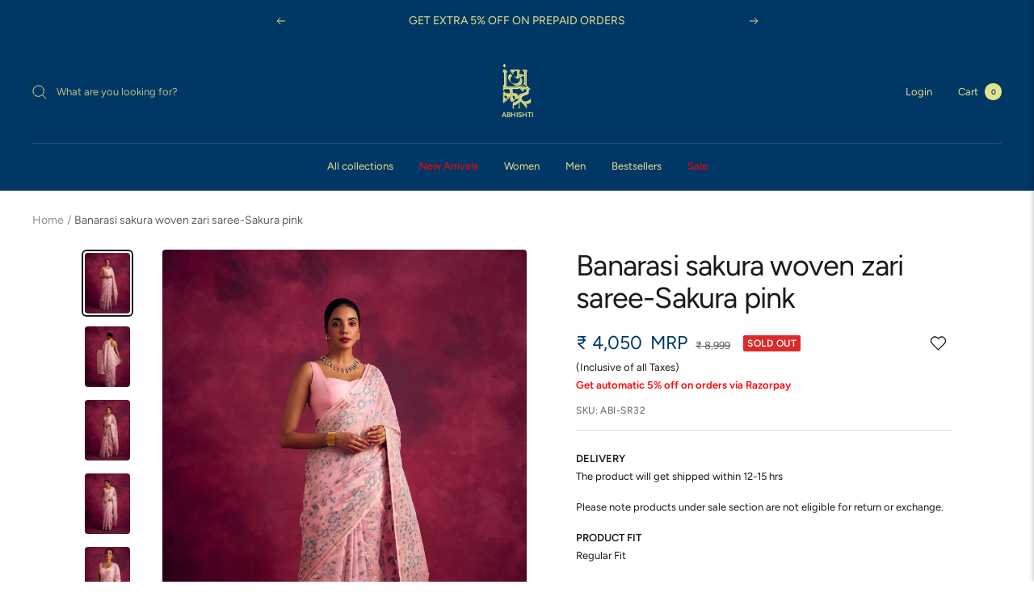

--- FILE ---
content_type: text/html; charset=utf-8
request_url: https://www.abhishti.com/products/banarasi-sakura-woven-zari-saree-sakura-pink-abi-sr32
body_size: 112332
content:
<!doctype html><html class="no-js" lang="en" dir="ltr">
  <head>
     <script src="https://www.google.com/recaptcha/api.js" async defer></script>
  <!-- Google tag (gtag.js) -->
    <script async src="https://www.googletagmanager.com/gtag/js?id=G-22FQFRDE1W"></script>
    <script>
      window.dataLayer = window.dataLayer || [];
      function gtag(){dataLayer.push(arguments);}
      gtag('js', new Date());
    
      gtag('config', 'G-22FQFRDE1W');
    </script>
<script>
window.KiwiSizing = window.KiwiSizing === undefined ? {} : window.KiwiSizing;
KiwiSizing.shop = "thelabellifeethnic.myshopify.com";


KiwiSizing.data = {
  collections: "286061953072,274257477680,267341627440,267344511024,275603423280,273226399792,269785890864,278872424496,278858104880,274372100144,276816068656,276480426032,276036026416,282774569008,277946794032,277946892336,273052631088,273331650608,290781757488,278706061360,267440029744,269785792560",
  tags: "All Size,banarasi,BOL,CLEARANCE,Express shipping,L-SIZE,M-SIZE,MD,Noor Sari,S-SIZE,Sale,Sari,Women",
  product: "7309980401712",
  vendor: "Abhishti",
  type: "Sarees",
  title: "Banarasi sakura woven zari saree-Sakura pink",
  images: ["\/\/www.abhishti.com\/cdn\/shop\/files\/ABI-SR32_2.png?v=1700222377","\/\/www.abhishti.com\/cdn\/shop\/files\/ABI-SR32_1.png?v=1700222377","\/\/www.abhishti.com\/cdn\/shop\/files\/ABI-SR32_3.png?v=1700222332","\/\/www.abhishti.com\/cdn\/shop\/files\/ABI-SR32_4.png?v=1700222332","\/\/www.abhishti.com\/cdn\/shop\/files\/ABI-SR32.png?v=1700222332"],
  options: [{"name":"Title","position":1,"values":["Default Title"]}],
  variants: [{"id":41023492882480,"title":"Default Title","option1":"Default Title","option2":null,"option3":null,"sku":"ABI-SR32","requires_shipping":true,"taxable":true,"featured_image":null,"available":false,"name":"Banarasi sakura woven zari saree-Sakura pink","public_title":null,"options":["Default Title"],"price":404955,"weight":252,"compare_at_price":899900,"inventory_management":"shopify","barcode":null,"requires_selling_plan":false,"selling_plan_allocations":[]}],
};

</script>
  

     
    <script>var _listeners=[];
EventTarget.prototype.addEventListenerBase=EventTarget.prototype.addEventListener,EventTarget.prototype.addEventListener=function(e,t,p){_listeners.push({target:this,type:e,listener:t}),this.addEventListenerBase(e,t,p)},EventTarget.prototype.removeEventListeners=function(e){for(var t=0;t!=_listeners.length;t++){var r=_listeners[t],n=r.target,s=r.type,i=r.listener;n==this&&s==e&&this.removeEventListener(s,i)}};</script><script type="text/worker" id="spdnworker">onmessage=function(e){var t=new Request("https://"+"//www.abhishti.com/cdn/shop/t/69/assets/spdn.js?v=142510952540447498551743588898",{redirect:"follow"});fetch(t).then(e=>e.text()).then(e=>{postMessage(e)})};</script>
<script type="text/javascript">var spdnx=new Worker("data:text/javascript;base64,"+btoa(document.getElementById("spdnworker").textContent));spdnx.onmessage=function(t){var e=document.createElement("script");e.type="text/javascript",e.textContent=t.data,document.head.appendChild(e)},spdnx.postMessage("init");</script>
<script type="text/javascript" data-spdn="1">
const observer=new MutationObserver(mutations=>{mutations.forEach(({addedNodes})=>{addedNodes.forEach(node=>{
if(node.tagName==='SCRIPT'&&node.innerHTML.includes('asyncLoad')){node.type='text/spdnscript'}
if(node.nodeType===1&&node.tagName==='SCRIPT'&&node.innerHTML.includes('hotjar')){node.type='text/spdnscript'}
if(node.nodeType===1&&node.tagName==='SCRIPT'&&node.innerHTML.includes('xklaviyo')){node.type='text/spdnscript'}
if(node.nodeType===1&&node.tagName==='SCRIPT'&&node.innerHTML.includes('recaptcha')){node.type='text/spdnscript'}


  if(node.nodeType===1&&node.tagName==='SCRIPT'&&node.src.includes('photoswipe')){node.type='text/spdnscript'}
if(node.nodeType===1&&node.tagName==='SCRIPT'&&node.src.includes('vendor.js')){node.type='text/spdnscript'}
if(node.nodeType===1&&node.tagName==='SCRIPT'&&node.src.includes('custom.js')){node.type='text/spdnscript'}
if(node.nodeType===1&&node.tagName==='SCRIPT'&&node.src.includes('tagtag.min.jss')){node.type='text/spdnscript'}

  if(node.nodeType===1&&node.tagName==='SCRIPT'&& node.dataset.spdn == "spdnDefer"){node.type='text/spdnscript'}
 // if(node.nodeType===1&&node.src.includes('cdn.shopify')){node.type='text/spdnscript'}
  
if(node.nodeType===1&&node.tagName==='SCRIPT'&&node.src.includes('klaviyo')){node.type='text/spdnscript'}
if(node.nodeType===1&&node.tagName==='SCRIPT'&&node.innerHTML.includes('gorgias')){node.type='text/spdnscript'}
if(node.nodeType===1&&node.tagName==='SCRIPT'&&node.innerHTML.includes('facebook.net')){node.type='text/spdnscript'}
if(node.nodeType===1&&node.tagName==='SCRIPT'&&node.src.includes('gorgias')){node.type='text/spdnscript'}
if(node.nodeType===1&&node.tagName==='SCRIPT'&&node.src.includes('stripe')){node.type='text/spdnscript'}
  if(node.nodeType===1&&node.tagName==='SCRIPT'&&node.src.includes('recomatic')){node.type='text/spdnscript'}
  if(node.nodeType===1&&node.tagName==='SCRIPT'&&node.src.includes('globo')){node.type='text/spdnscript'}
  if(node.nodeType===1&&node.tagName==='SCRIPT'&&node.src.includes('webkul')){node.type='text/spdnscript'}
if(node.nodeType===1&&node.tagName==='SCRIPT'&&node.src.includes('clevertap')){node.type='text/spdnscript'}

  if(node.nodeType===1&&node.tagName==='SCRIPT'&&node.src.includes('mem')){node.type='text/spdnscript'}
if(node.nodeType===1&&node.tagName==='SCRIPT'&&node.src.includes('privy')){node.type='text/spdnscript'}
if(node.nodeType===1&&node.tagName==='SCRIPT'&&node.src.includes('incart')){node.type='text/spdnscript'}
if(node.nodeType===1&&node.tagName==='SCRIPT'&&node.src.includes('webui')){node.type='text/spdnscript'}
if(node.tagName==='SCRIPT'&&node.className=='analytics'){node.type='text/spdnscript'}  })})})
var ua = navigator.userAgent.toLowerCase();if ((ua.indexOf('chrome') > -1 || ua.indexOf('firefox') > -1) && window.location.href.indexOf("no-optimization") === -1) {observer.observe(document.documentElement,{childList:true,subtree:true})}</script> 
    
    
  <script type="text/javascript">
  window.moeApp = {
    meta : {
      title : 'Banarasi sakura woven zari saree-Sakura pink',
      template : 'product',
      full_url : 'https://www.abhishti.com/products/banarasi-sakura-woven-zari-saree-sakura-pink-abi-sr32',
      page_type : 'product',
      account_id: 'QJ43TKPP9T7803IQ14G9OA9J',
      shop_url: "https://www.abhishti.com",
      shop_domain: "www.abhishti.com",
      shop_email: "support@abhishti.com",
      shop_money_format: "₹ {{amount_no_decimals}}",
      shop_name: "ABHISHTI",
      currency: 'INR',
    },
    moe: {
      attributes: {"first_name":true,"last_name":true,"mobile":true,"email":true,"tags":true,"accepts_marketing":true,"orders_count":true,"shopify_id":true,"shopify_ltv":true,"shipment_mobile":true},
      events: {"product_viewed":true,"product_searched":true,"add_to_cart":true,"removed_from_cart":true,"user_logins":true,"checkout_started":true,"order_placed":true}
    },
    routes: {
      customer: {
        account: '/account',
        login: '/account/login',
        logout: '/account/logout',
        register: '/account/register'
      },
      cart: {
        list: '/cart',
        add: '/cart/add',
        clear: '/cart/clear',
        update: '/cart/update',
        change: '/cart/change',
      }    
    }
  };

	

	
  
  
    moeApp.product = {
      variants : {},
      available: 'false',
      handle: 'banarasi-sakura-woven-zari-saree-sakura-pink-abi-sr32',
      id: '7309980401712',
      image: 'files/ABI-SR32_2.png',
      price: '404955',
      title: 'Banarasi sakura woven zari saree-Sakura pink',
      product_type: 'Sarees',
      url: '/products/banarasi-sakura-woven-zari-saree-sakura-pink-abi-sr32',
      vendor: 'Abhishti'
    };
    
      moeApp.product.variants[parseInt('41023492882480')] = {
        title: 'Default Title',
        id : parseInt('41023492882480'),
        image : '',
        price : '404955',
      };
    
  

  
    
</script>
 
  <link rel="preload" href="https://cdn.shopify.com/s/files/1/0560/5975/6592/files/logo_600x.jpg?v=1664284134" as="image" />
   <script type="text/javascript">
       window.moeApp = {
    meta : {
      title : 'Banarasi sakura woven zari saree-Sakura pink',
      template : 'product',
      full_url : 'https://www.abhishti.com/products/banarasi-sakura-woven-zari-saree-sakura-pink-abi-sr32',
      page_type : 'product',
      account_id: 'QJ43TKPP9T7803IQ14G9OA9J',
      shop_url: "https://www.abhishti.com",
      shop_domain: "www.abhishti.com",
      shop_email: "support@abhishti.com",
      shop_money_format: "₹ {{amount_no_decimals}}",
      shop_name: "ABHISHTI",
      currency: 'INR',
    },
    moe: {
      attributes: {"first_name":true,"last_name":true,"mobile":true,"email":true,"tags":true,"accepts_marketing":true,"orders_count":true,"shopify_id":true,"shopify_ltv":true,"shipment_mobile":true},
      events: {"product_viewed":true,"product_searched":true,"add_to_cart":true,"removed_from_cart":true,"user_logins":true,"checkout_started":true,"order_placed":true}
    },
    routes: {
      customer: {
        account: '/account',
        login: '/account/login',
        logout: '/account/logout',
        register: '/account/register'
      },
      cart: {
        list: '/cart',
        add: '/cart/add',
        clear: '/cart/clear',
        update: '/cart/update',
        change: '/cart/change',
      }    
    }
  };
   
    </script>

   <link href="https://maxcdn.bootstrapcdn.com/font-awesome/4.2.0/css/font-awesome.min.css" rel="stylesheet">

<!--     admit ad script -->
<meta name="google-site-verification" content="tKgL96-lzirecJtk0LyoadHXokhYnThiMbdwtTPXdRU" />
<meta name="smart-seo-integrated" content="true" />
<title>Banarasi sakura woven zari saree-Sakura pink</title>
<meta name="description" content="Banarasi semi chinia silk sari features all over sakura motif jaal in multi colors and a dense zari palla and border." />
<meta name="smartseo-keyword" content="" />
<meta name="smartseo-timestamp" content="0" />


<script data-spdn="spdnDefer">(function(w,d,s,l,i){w[l]=w[l]||[];w[l].push({'gtm.start':
new Date().getTime(),event:'gtm.js'});var f=d.getElementsByTagName(s)[0],
j=d.createElement(s),dl=l!='dataLayer'?'&l='+l:'';j.async=true;j.src=
'https://www.googletagmanager.com/gtm.js?id='+i+dl;f.parentNode.insertBefore(j,f);
})(window,document,'script','dataLayer','GTM-MQW7CL3');</script>
    
   
    <meta charset="utf-8">
    <meta name="viewport" content="width=device-width, initial-scale=1.0, height=device-height, minimum-scale=1.0, maximum-scale=1.0">
    <meta name="theme-color" content="#003764"><link rel="canonical" href="https://www.abhishti.com/products/banarasi-sakura-woven-zari-saree-sakura-pink-abi-sr32"><link rel="shortcut icon" href="//www.abhishti.com/cdn/shop/files/fav_96x96.jpg?v=1650273051" type="image/png"><link rel="preconnect" href="https://cdn.shopify.com">
      <link rel="preconnect" href="https://cdn.moengage.com">
    <link rel="dns-prefetch" href="https://productreviews.shopifycdn.com">
    <link rel="dns-prefetch" href="https://www.google-analytics.com"><link rel="preconnect" href="https://fonts.shopifycdn.com" crossorigin><link rel="preload" as="style" href="//www.abhishti.com/cdn/shop/t/69/assets/theme.css?v=170326870023329222691765955384">
    <link rel="preload" as="script" href="//www.abhishti.com/cdn/shop/t/69/assets/vendor.js?v=31715688253868339281743588897">
    <link rel="preload" as="script" href="//www.abhishti.com/cdn/shop/t/69/assets/theme.js?v=61504722322620398481743588895">
      <link rel="preload" as="style" href="//www.abhishti.com/cdn/shop/t/69/assets/sca-pp.css?v=178374312540912810101743588897"><link rel="preload" as="fetch" href="/products/banarasi-sakura-woven-zari-saree-sakura-pink-abi-sr32.js" crossorigin>
      <link rel="preload" as="image" imagesizes="(max-width: 999px) calc(100vw - 48px), 640px" imagesrcset="//www.abhishti.com/cdn/shop/files/ABI-SR32_2_400x.png?v=1700222377 400w, //www.abhishti.com/cdn/shop/files/ABI-SR32_2_500x.png?v=1700222377 500w, //www.abhishti.com/cdn/shop/files/ABI-SR32_2_600x.png?v=1700222377 600w, //www.abhishti.com/cdn/shop/files/ABI-SR32_2_700x.png?v=1700222377 700w, //www.abhishti.com/cdn/shop/files/ABI-SR32_2_800x.png?v=1700222377 800w, //www.abhishti.com/cdn/shop/files/ABI-SR32_2_900x.png?v=1700222377 900w, //www.abhishti.com/cdn/shop/files/ABI-SR32_2_1000x.png?v=1700222377 1000w, //www.abhishti.com/cdn/shop/files/ABI-SR32_2_1100x.png?v=1700222377 1100w, //www.abhishti.com/cdn/shop/files/ABI-SR32_2_1200x.png?v=1700222377 1200w, //www.abhishti.com/cdn/shop/files/ABI-SR32_2_1300x.png?v=1700222377 1300w, //www.abhishti.com/cdn/shop/files/ABI-SR32_2_1400x.png?v=1700222377 1400w, //www.abhishti.com/cdn/shop/files/ABI-SR32_2_1500x.png?v=1700222377 1500w, //www.abhishti.com/cdn/shop/files/ABI-SR32_2_1600x.png?v=1700222377 1600w, //www.abhishti.com/cdn/shop/files/ABI-SR32_2_1700x.png?v=1700222377 1700w, //www.abhishti.com/cdn/shop/files/ABI-SR32_2_1800x.png?v=1700222377 1800w
"><link rel="preload" as="script" href="//www.abhishti.com/cdn/shop/t/69/assets/flickity.js?v=176646718982628074891743588897" data-defer="nodefer"><meta property="og:type" content="product">
  <meta property="og:title" content="Banarasi sakura woven zari saree-Sakura pink">
  <meta property="product:price:amount" content="4,050">
  <meta property="product:price:currency" content="INR"><meta property="og:image" content="http://www.abhishti.com/cdn/shop/files/ABI-SR32_2.png?v=1700222377">
  <meta property="og:image:secure_url" content="https://www.abhishti.com/cdn/shop/files/ABI-SR32_2.png?v=1700222377">
  <meta property="og:image:width" content="2430">
  <meta property="og:image:height" content="3240"><meta property="og:description" content="Banarasi semi chinia silk sari features all over sakura motif jaal in multi colors and a dense zari palla and border."><meta property="og:url" content="https://www.abhishti.com/products/banarasi-sakura-woven-zari-saree-sakura-pink-abi-sr32">
<meta property="og:site_name" content="ABHISHTI"><meta name="twitter:card" content="summary"><meta name="twitter:title" content="Banarasi sakura woven zari saree-Sakura pink">
  <meta name="twitter:description" content="Banarasi semi chinia silk sari features all over sakura motif jaal in multi colors and a dense zari palla and border."><meta name="twitter:image" content="https://www.abhishti.com/cdn/shop/files/ABI-SR32_2_1200x1200_crop_center.png?v=1700222377">
  <meta name="twitter:image:alt" content="">
    
  <script type="application/ld+json">
  {
    "@context": "https://schema.org",
    "@type": "ProductGroup",

    "hasVariant": [{
          "@type": "Product",
          "@productID":41023492882480,
          "name": "Default Title","sku": "ABI-SR32","url": "/products/banarasi-sakura-woven-zari-saree-sakura-pink-abi-sr32?variant=41023492882480"
        }
],
    "brand": {
      "@type": "Brand",
      "name": "Abhishti"
    },
    "name": "Banarasi sakura woven zari saree-Sakura pink",
    "description": "Banarasi semi chinia silk sari features all over sakura motif jaal in multi colors and a dense zari palla and border.",
    "category": "Sarees",
    "url": "/products/banarasi-sakura-woven-zari-saree-sakura-pink-abi-sr32",
    "sku": "ABI-SR32",
    "productID" : 7309980401712,
    "image": {
      "@type": "ImageObject",
      "url": "https://www.abhishti.com/cdn/shop/files/ABI-SR32_2_1024x.png?v=1700222377",
      "image": "https://www.abhishti.com/cdn/shop/files/ABI-SR32_2_1024x.png?v=1700222377",
      "name": "",
      "width": "1024",
      "height": "1024"
    }
  }
  </script>



  <script type="application/ld+json">
  {
    "@context": "https://schema.org",
    "@type": "BreadcrumbList",
  "itemListElement": [{
      "@type": "ListItem",
      "position": 1,
      "name": "Home",
      "item": "https://www.abhishti.com"
    },{
          "@type": "ListItem",
          "position": 2,
          "name": "Banarasi sakura woven zari saree-Sakura pink",
          "item": "https://www.abhishti.com/products/banarasi-sakura-woven-zari-saree-sakura-pink-abi-sr32"
        }]
  }
  </script>

    <link rel="preload" href="//www.abhishti.com/cdn/fonts/figtree/figtree_n4.3c0838aba1701047e60be6a99a1b0a40ce9b8419.woff2" as="font" type="font/woff2" crossorigin><link rel="preload" href="//www.abhishti.com/cdn/fonts/figtree/figtree_n4.3c0838aba1701047e60be6a99a1b0a40ce9b8419.woff2" as="font" type="font/woff2" crossorigin><style>
  /* Typography (heading) */
  @font-face {
  font-family: Figtree;
  font-weight: 400;
  font-style: normal;
  font-display: swap;
  src: url("//www.abhishti.com/cdn/fonts/figtree/figtree_n4.3c0838aba1701047e60be6a99a1b0a40ce9b8419.woff2") format("woff2"),
       url("//www.abhishti.com/cdn/fonts/figtree/figtree_n4.c0575d1db21fc3821f17fd6617d3dee552312137.woff") format("woff");
}

@font-face {
  font-family: Figtree;
  font-weight: 400;
  font-style: italic;
  font-display: swap;
  src: url("//www.abhishti.com/cdn/fonts/figtree/figtree_i4.89f7a4275c064845c304a4cf8a4a586060656db2.woff2") format("woff2"),
       url("//www.abhishti.com/cdn/fonts/figtree/figtree_i4.6f955aaaafc55a22ffc1f32ecf3756859a5ad3e2.woff") format("woff");
}

/* Typography (body) */
  @font-face {
  font-family: Figtree;
  font-weight: 400;
  font-style: normal;
  font-display: swap;
  src: url("//www.abhishti.com/cdn/fonts/figtree/figtree_n4.3c0838aba1701047e60be6a99a1b0a40ce9b8419.woff2") format("woff2"),
       url("//www.abhishti.com/cdn/fonts/figtree/figtree_n4.c0575d1db21fc3821f17fd6617d3dee552312137.woff") format("woff");
}

@font-face {
  font-family: Figtree;
  font-weight: 400;
  font-style: italic;
  font-display: swap;
  src: url("//www.abhishti.com/cdn/fonts/figtree/figtree_i4.89f7a4275c064845c304a4cf8a4a586060656db2.woff2") format("woff2"),
       url("//www.abhishti.com/cdn/fonts/figtree/figtree_i4.6f955aaaafc55a22ffc1f32ecf3756859a5ad3e2.woff") format("woff");
}

@font-face {
  font-family: Figtree;
  font-weight: 600;
  font-style: normal;
  font-display: swap;
  src: url("//www.abhishti.com/cdn/fonts/figtree/figtree_n6.9d1ea52bb49a0a86cfd1b0383d00f83d3fcc14de.woff2") format("woff2"),
       url("//www.abhishti.com/cdn/fonts/figtree/figtree_n6.f0fcdea525a0e47b2ae4ab645832a8e8a96d31d3.woff") format("woff");
}

@font-face {
  font-family: Figtree;
  font-weight: 600;
  font-style: italic;
  font-display: swap;
  src: url("//www.abhishti.com/cdn/fonts/figtree/figtree_i6.702baae75738b446cfbed6ac0d60cab7b21e61ba.woff2") format("woff2"),
       url("//www.abhishti.com/cdn/fonts/figtree/figtree_i6.6b8dc40d16c9905d29525156e284509f871ce8f9.woff") format("woff");
}

:root {--heading-color: 26, 26, 26;
    --text-color: 26, 26, 26;
    --background: 255, 255, 255;
    --secondary-background: 245, 241, 236;
    --border-color: 221, 221, 221;
    --border-color-darker: 163, 163, 163;
    --success-color: 46, 158, 123;
    --success-background: 213, 236, 229;
    --error-color: 222, 42, 42;
    --error-background: 253, 240, 240;
    --primary-button-background: 26, 26, 26;
    --primary-button-text-color: 0, 0, 0;
    --secondary-button-background: 0, 55, 100;
    --secondary-button-text-color: 243, 229, 182;
    --product-star-rating: 246, 164, 41;
    --product-on-sale-accent: 0, 55, 100;
    --product-sold-out-accent: 222, 42, 42;
    --product-custom-label-background: 64, 93, 230;
    --product-custom-label-text-color: 255, 255, 255;
    --product-custom-label-2-background: 243, 229, 182;
    --product-custom-label-2-text-color: 0, 0, 0;
    --product-low-stock-text-color: 222, 42, 42;
    --product-in-stock-text-color: 46, 158, 123;
    --loading-bar-background: 26, 26, 26;

    /* We duplicate some "base" colors as root colors, which is useful to use on drawer elements or popover without. Those should not be overridden to avoid issues */
    --root-heading-color: 26, 26, 26;
    --root-text-color: 26, 26, 26;
    --root-background: 255, 255, 255;
    --root-border-color: 221, 221, 221;
    --root-primary-button-background: 26, 26, 26;
    --root-primary-button-text-color: 0, 0, 0;

    --base-font-size: 16px;
    --heading-font-family: Figtree, sans-serif;
    --heading-font-weight: 400;
    --heading-font-style: normal;
    --heading-text-transform: normal;
    --text-font-family: Figtree, sans-serif;
    --text-font-weight: 400;
    --text-font-style: normal;
    --text-font-bold-weight: 600;

    /* Typography (font size) */
    --heading-xxsmall-font-size: 11px;
    --heading-xsmall-font-size: 11px;
    --heading-small-font-size: 12px;
    --heading-large-font-size: 36px;
    --heading-h1-font-size: 36px;
    --heading-h2-font-size: 30px;
    --heading-h3-font-size: 26px;
    --heading-h4-font-size: 24px;
    --heading-h5-font-size: 20px;
    --heading-h6-font-size: 16px;

    /* Control the look and feel of the theme by changing radius of various elements */
    --button-border-radius: 4px;
    --block-border-radius: 8px;
    --block-border-radius-reduced: 4px;
    --color-swatch-border-radius: 0px;

    /* Button size */
    --button-height: 48px;
    --button-small-height: 40px;

    /* Form related */
    --form-input-field-height: 48px;
    --form-input-gap: 16px;
    --form-submit-margin: 24px;

    /* Product listing related variables */
    --product-list-block-spacing: 32px;

    /* Video related */
    --play-button-background: 255, 255, 255;
    --play-button-arrow: 26, 26, 26;

    /* RTL support */
    --transform-logical-flip: 1;
    --transform-origin-start: left;
    --transform-origin-end: right;

    /* Other */
    --zoom-cursor-svg-url: url(//www.abhishti.com/cdn/shop/t/69/assets/zoom-cursor.svg?v=18828542409973290221757420442);
    --arrow-right-svg-url: url(//www.abhishti.com/cdn/shop/t/69/assets/arrow-right.svg?v=175995494085481494471743588907);
    --arrow-left-svg-url: url(//www.abhishti.com/cdn/shop/t/69/assets/arrow-left.svg?v=168255499564773084761743588907);

    /* Some useful variables that we can reuse in our CSS. Some explanation are needed for some of them:
       - container-max-width-minus-gutters: represents the container max width without the edge gutters
       - container-outer-width: considering the screen width, represent all the space outside the container
       - container-outer-margin: same as container-outer-width but get set to 0 inside a container
       - container-inner-width: the effective space inside the container (minus gutters)
       - grid-column-width: represents the width of a single column of the grid
       - vertical-breather: this is a variable that defines the global "spacing" between sections, and inside the section
                            to create some "breath" and minimum spacing
     */
    --container-max-width: 1600px;
    --container-gutter: 24px;
    --container-max-width-minus-gutters: calc(var(--container-max-width) - (var(--container-gutter)) * 2);
    --container-outer-width: max(calc((100vw - var(--container-max-width-minus-gutters)) / 2), var(--container-gutter));
    --container-outer-margin: var(--container-outer-width);
    --container-inner-width: calc(100vw - var(--container-outer-width) * 2);

    --grid-column-count: 10;
    --grid-gap: 24px;
    --grid-column-width: calc((100vw - var(--container-outer-width) * 2 - var(--grid-gap) * (var(--grid-column-count) - 1)) / var(--grid-column-count));

    --vertical-breather: 28px;
    --vertical-breather-tight: 28px;

    /* Shopify related variables */
    --payment-terms-background-color: #ffffff;
  }

  @media screen and (min-width: 741px) {
    :root {
      --container-gutter: 40px;
      --grid-column-count: 20;
      --vertical-breather: 40px;
      --vertical-breather-tight: 40px;

      /* Typography (font size) */
      --heading-xsmall-font-size: 12px;
      --heading-small-font-size: 13px;
      --heading-large-font-size: 52px;
      --heading-h1-font-size: 48px;
      --heading-h2-font-size: 38px;
      --heading-h3-font-size: 32px;
      --heading-h4-font-size: 24px;
      --heading-h5-font-size: 20px;
      --heading-h6-font-size: 18px;

      /* Form related */
      --form-input-field-height: 52px;
      --form-submit-margin: 32px;

      /* Button size */
      --button-height: 52px;
      --button-small-height: 44px;
    }
  }

  @media screen and (min-width: 1200px) {
    :root {
      --vertical-breather: 48px;
      --vertical-breather-tight: 48px;
      --product-list-block-spacing: 48px;

      /* Typography */
      --heading-large-font-size: 64px;
      --heading-h1-font-size: 56px;
      --heading-h2-font-size: 48px;
      --heading-h3-font-size: 36px;
      --heading-h4-font-size: 30px;
      --heading-h5-font-size: 24px;
      --heading-h6-font-size: 18px;
    }
  }

  @media screen and (min-width: 1600px) {
    :root {
      --vertical-breather: 48px;
      --vertical-breather-tight: 48px;
    }
  }
</style>
    <script>
  // This allows to expose several variables to the global scope, to be used in scripts
  window.themeVariables = {
    settings: {
      direction: "ltr",
      pageType: "product",
      cartCount: 0,
      moneyFormat: "₹ {{amount_no_decimals}}",
      moneyWithCurrencyFormat: "₹ {{amount_no_decimals}}",
      showVendor: false,
      discountMode: "percentage",
      currencyCodeEnabled: false,
      searchMode: "product,article,page,collection",
      searchUnavailableProducts: "last",
      cartType: "page",
      cartCurrency: "INR",
      mobileZoomFactor: 2.5
    },

    routes: {
      host: "www.abhishti.com",
      rootUrl: "\/",
      rootUrlWithoutSlash: '',
      cartUrl: "\/cart",
      cartAddUrl: "\/cart\/add",
      cartChangeUrl: "\/cart\/change",
      searchUrl: "\/search",
      predictiveSearchUrl: "\/search\/suggest",
      productRecommendationsUrl: "\/recommendations\/products"
    },

    strings: {
      accessibilityDelete: "Delete",
      accessibilityClose: "Close",
      collectionSoldOut: "Sold out",
      collectionDiscount: "Save @savings@",
      productSalePrice: "Sale price",
      productRegularPrice: "Regular price",
      productFormUnavailable: "Unavailable",
      productFormSoldOut: "Sold out",
      productFormPreOrder: "Pre-order",
      productFormAddToCart: "Add to cart",
      searchNoResults: "No results could be found.",
      searchNewSearch: "New search",
      searchProducts: "Products",
      searchArticles: "Journal",
      searchPages: "Pages",
      searchCollections: "Collections",
      cartViewCart: "View cart",
      cartItemAdded: "Item added to your cart!",
      cartItemAddedShort: "Added to your cart!",
      cartAddOrderNote: "Add order note",
      cartEditOrderNote: "Edit order note",
      shippingEstimatorNoResults: "Sorry, we do not ship to your address.",
      shippingEstimatorOneResult: "There is one shipping rate for your address:",
      shippingEstimatorMultipleResults: "There are several shipping rates for your address:",
      shippingEstimatorError: "One or more error occurred while retrieving shipping rates:"
    },

    libs: {
      flickity: "\/\/www.abhishti.com\/cdn\/shop\/t\/69\/assets\/flickity.js?v=176646718982628074891743588897",
      photoswipe: "\/\/www.abhishti.com\/cdn\/shop\/t\/69\/assets\/photoswipe.js?v=17619293982962393691743588895",
      qrCode: "\/\/www.abhishti.com\/cdn\/shopifycloud\/storefront\/assets\/themes_support\/vendor\/qrcode-3f2b403b.js"
    },

    breakpoints: {
      phone: 'screen and (max-width: 740px)',
      tablet: 'screen and (min-width: 741px) and (max-width: 999px)',
      tabletAndUp: 'screen and (min-width: 741px)',
      pocket: 'screen and (max-width: 999px)',
      lap: 'screen and (min-width: 1000px) and (max-width: 1199px)',
      lapAndUp: 'screen and (min-width: 1000px)',
      desktop: 'screen and (min-width: 1200px)',
      wide: 'screen and (min-width: 1400px)'
    }
  };

  if ('noModule' in HTMLScriptElement.prototype) {
    // Old browsers (like IE) that does not support module will be considered as if not executing JS at all
    document.documentElement.className = document.documentElement.className.replace('no-js', 'js');

    requestAnimationFrame(() => {
      const viewportHeight = (window.visualViewport ? window.visualViewport.height : document.documentElement.clientHeight);
      document.documentElement.style.setProperty('--window-height',viewportHeight + 'px');
    });
  }// We save the product ID in local storage to be eventually used for recently viewed section
    try {
      const items = JSON.parse(localStorage.getItem('theme:recently-viewed-products') || '[]');

      // We check if the current product already exists, and if it does not, we add it at the start
      if (!items.includes(7309980401712)) {
        items.unshift(7309980401712);
      }

      localStorage.setItem('theme:recently-viewed-products', JSON.stringify(items.slice(0, 20)));
    } catch (e) {
      // Safari in private mode does not allow setting item, we silently fail
    }</script>

    <link rel="stylesheet" href="//www.abhishti.com/cdn/shop/t/69/assets/theme.css?v=170326870023329222691765955384">

    <link rel="preconnect" href="https://www.googletagmanager.com/">
    <link rel="preconnect" href="https://www.abhishti.com/">
    <link rel="preconnect" href="https://cdn.shopify.com/">
    <link rel="preconnect" href="https://www.artfut.com/">
    <link rel="preconnect" href="https://www.googletagmanager.com/">
    <link rel="preconnect" href="https://www.google-analytics.com/">
    <link rel="preconnect" href="https://www.googleapis.com/">
    <link rel="preconnect" href="https://www.facebook.com/">

    <script src="//www.abhishti.com/cdn/shop/t/69/assets/vendor.js?v=31715688253868339281743588897" defer></script>
    <script src="//www.abhishti.com/cdn/shop/t/69/assets/theme.js?v=61504722322620398481743588895" defer></script>
    <script src="//www.abhishti.com/cdn/shop/t/69/assets/custom.js?v=167639537848865775061743588897" defer></script>
       
     
   <script>window.performance && window.performance.mark && window.performance.mark('shopify.content_for_header.start');</script><meta name="facebook-domain-verification" content="xj0rjwjeq0i9q2rsfzif8ggclthss8">
<meta name="facebook-domain-verification" content="30cakzzbdqdj447okjxp0p8sk01s78">
<meta name="google-site-verification" content="WJQF-WJEnAMcz6gkcwtyTzYExbPoQlZ4yvDa-IoduUw">
<meta id="shopify-digital-wallet" name="shopify-digital-wallet" content="/56059756592/digital_wallets/dialog">
<link rel="alternate" type="application/json+oembed" href="https://www.abhishti.com/products/banarasi-sakura-woven-zari-saree-sakura-pink-abi-sr32.oembed">
<script async="async" src="/checkouts/internal/preloads.js?locale=en-IN"></script>
<script id="shopify-features" type="application/json">{"accessToken":"9da18ca7dfcf790b742b6aaba559b662","betas":["rich-media-storefront-analytics"],"domain":"www.abhishti.com","predictiveSearch":true,"shopId":56059756592,"locale":"en"}</script>
<script>var Shopify = Shopify || {};
Shopify.shop = "thelabellifeethnic.myshopify.com";
Shopify.locale = "en";
Shopify.currency = {"active":"INR","rate":"1.0"};
Shopify.country = "IN";
Shopify.theme = {"name":"abhishti-shopify\/main","id":132508418096,"schema_name":"Focal","schema_version":"8.7.10","theme_store_id":null,"role":"main"};
Shopify.theme.handle = "null";
Shopify.theme.style = {"id":null,"handle":null};
Shopify.cdnHost = "www.abhishti.com/cdn";
Shopify.routes = Shopify.routes || {};
Shopify.routes.root = "/";</script>
<script type="module">!function(o){(o.Shopify=o.Shopify||{}).modules=!0}(window);</script>
<script>!function(o){function n(){var o=[];function n(){o.push(Array.prototype.slice.apply(arguments))}return n.q=o,n}var t=o.Shopify=o.Shopify||{};t.loadFeatures=n(),t.autoloadFeatures=n()}(window);</script>
<script id="shop-js-analytics" type="application/json">{"pageType":"product"}</script>
<script defer="defer" async type="module" src="//www.abhishti.com/cdn/shopifycloud/shop-js/modules/v2/client.init-shop-cart-sync_BApSsMSl.en.esm.js"></script>
<script defer="defer" async type="module" src="//www.abhishti.com/cdn/shopifycloud/shop-js/modules/v2/chunk.common_CBoos6YZ.esm.js"></script>
<script type="module">
  await import("//www.abhishti.com/cdn/shopifycloud/shop-js/modules/v2/client.init-shop-cart-sync_BApSsMSl.en.esm.js");
await import("//www.abhishti.com/cdn/shopifycloud/shop-js/modules/v2/chunk.common_CBoos6YZ.esm.js");

  window.Shopify.SignInWithShop?.initShopCartSync?.({"fedCMEnabled":true,"windoidEnabled":true});

</script>
<script>(function() {
  var isLoaded = false;
  function asyncLoad() {
    if (isLoaded) return;
    isLoaded = true;
    var urls = ["https:\/\/static2.rapidsearch.dev\/resultpage.js?shop=thelabellifeethnic.myshopify.com","https:\/\/app-wallet.webkul.com\/js\/wk_wallet.js?shop=thelabellifeethnic.myshopify.com","https:\/\/shopify-popup-client-scripts.s3.us-east-2.amazonaws.com\/abhishti.js?shop=thelabellifeethnic.myshopify.com","https:\/\/whatsapp-widget.s3.ap-south-1.amazonaws.com\/abhishti.js?shop=thelabellifeethnic.myshopify.com","https:\/\/cdn.nfcube.com\/instafeed-bc1c7f5848daf3bfd3b2e71ffbd3b3f2.js?shop=thelabellifeethnic.myshopify.com"];
    for (var i = 0; i < urls.length; i++) {
      var s = document.createElement('script');
      s.type = 'text/javascript';
      s.async = true;
      s.src = urls[i];
      var x = document.getElementsByTagName('script')[0];
      x.parentNode.insertBefore(s, x);
    }
  };
  if(window.attachEvent) {
    window.attachEvent('onload', asyncLoad);
  } else {
    window.addEventListener('load', asyncLoad, false);
  }
})();</script>
<script id="__st">var __st={"a":56059756592,"offset":19800,"reqid":"d3aaa221-8f4e-43a6-bba5-81659ac85de3-1768924023","pageurl":"www.abhishti.com\/products\/banarasi-sakura-woven-zari-saree-sakura-pink-abi-sr32","u":"ae72b29e7aba","p":"product","rtyp":"product","rid":7309980401712};</script>
<script>window.ShopifyPaypalV4VisibilityTracking = true;</script>
<script id="captcha-bootstrap">!function(){'use strict';const t='contact',e='account',n='new_comment',o=[[t,t],['blogs',n],['comments',n],[t,'customer']],c=[[e,'customer_login'],[e,'guest_login'],[e,'recover_customer_password'],[e,'create_customer']],r=t=>t.map((([t,e])=>`form[action*='/${t}']:not([data-nocaptcha='true']) input[name='form_type'][value='${e}']`)).join(','),a=t=>()=>t?[...document.querySelectorAll(t)].map((t=>t.form)):[];function s(){const t=[...o],e=r(t);return a(e)}const i='password',u='form_key',d=['recaptcha-v3-token','g-recaptcha-response','h-captcha-response',i],f=()=>{try{return window.sessionStorage}catch{return}},m='__shopify_v',_=t=>t.elements[u];function p(t,e,n=!1){try{const o=window.sessionStorage,c=JSON.parse(o.getItem(e)),{data:r}=function(t){const{data:e,action:n}=t;return t[m]||n?{data:e,action:n}:{data:t,action:n}}(c);for(const[e,n]of Object.entries(r))t.elements[e]&&(t.elements[e].value=n);n&&o.removeItem(e)}catch(o){console.error('form repopulation failed',{error:o})}}const l='form_type',E='cptcha';function T(t){t.dataset[E]=!0}const w=window,h=w.document,L='Shopify',v='ce_forms',y='captcha';let A=!1;((t,e)=>{const n=(g='f06e6c50-85a8-45c8-87d0-21a2b65856fe',I='https://cdn.shopify.com/shopifycloud/storefront-forms-hcaptcha/ce_storefront_forms_captcha_hcaptcha.v1.5.2.iife.js',D={infoText:'Protected by hCaptcha',privacyText:'Privacy',termsText:'Terms'},(t,e,n)=>{const o=w[L][v],c=o.bindForm;if(c)return c(t,g,e,D).then(n);var r;o.q.push([[t,g,e,D],n]),r=I,A||(h.body.append(Object.assign(h.createElement('script'),{id:'captcha-provider',async:!0,src:r})),A=!0)});var g,I,D;w[L]=w[L]||{},w[L][v]=w[L][v]||{},w[L][v].q=[],w[L][y]=w[L][y]||{},w[L][y].protect=function(t,e){n(t,void 0,e),T(t)},Object.freeze(w[L][y]),function(t,e,n,w,h,L){const[v,y,A,g]=function(t,e,n){const i=e?o:[],u=t?c:[],d=[...i,...u],f=r(d),m=r(i),_=r(d.filter((([t,e])=>n.includes(e))));return[a(f),a(m),a(_),s()]}(w,h,L),I=t=>{const e=t.target;return e instanceof HTMLFormElement?e:e&&e.form},D=t=>v().includes(t);t.addEventListener('submit',(t=>{const e=I(t);if(!e)return;const n=D(e)&&!e.dataset.hcaptchaBound&&!e.dataset.recaptchaBound,o=_(e),c=g().includes(e)&&(!o||!o.value);(n||c)&&t.preventDefault(),c&&!n&&(function(t){try{if(!f())return;!function(t){const e=f();if(!e)return;const n=_(t);if(!n)return;const o=n.value;o&&e.removeItem(o)}(t);const e=Array.from(Array(32),(()=>Math.random().toString(36)[2])).join('');!function(t,e){_(t)||t.append(Object.assign(document.createElement('input'),{type:'hidden',name:u})),t.elements[u].value=e}(t,e),function(t,e){const n=f();if(!n)return;const o=[...t.querySelectorAll(`input[type='${i}']`)].map((({name:t})=>t)),c=[...d,...o],r={};for(const[a,s]of new FormData(t).entries())c.includes(a)||(r[a]=s);n.setItem(e,JSON.stringify({[m]:1,action:t.action,data:r}))}(t,e)}catch(e){console.error('failed to persist form',e)}}(e),e.submit())}));const S=(t,e)=>{t&&!t.dataset[E]&&(n(t,e.some((e=>e===t))),T(t))};for(const o of['focusin','change'])t.addEventListener(o,(t=>{const e=I(t);D(e)&&S(e,y())}));const B=e.get('form_key'),M=e.get(l),P=B&&M;t.addEventListener('DOMContentLoaded',(()=>{const t=y();if(P)for(const e of t)e.elements[l].value===M&&p(e,B);[...new Set([...A(),...v().filter((t=>'true'===t.dataset.shopifyCaptcha))])].forEach((e=>S(e,t)))}))}(h,new URLSearchParams(w.location.search),n,t,e,['guest_login'])})(!1,!0)}();</script>
<script integrity="sha256-4kQ18oKyAcykRKYeNunJcIwy7WH5gtpwJnB7kiuLZ1E=" data-source-attribution="shopify.loadfeatures" defer="defer" src="//www.abhishti.com/cdn/shopifycloud/storefront/assets/storefront/load_feature-a0a9edcb.js" crossorigin="anonymous"></script>
<script data-source-attribution="shopify.dynamic_checkout.dynamic.init">var Shopify=Shopify||{};Shopify.PaymentButton=Shopify.PaymentButton||{isStorefrontPortableWallets:!0,init:function(){window.Shopify.PaymentButton.init=function(){};var t=document.createElement("script");t.src="https://www.abhishti.com/cdn/shopifycloud/portable-wallets/latest/portable-wallets.en.js",t.type="module",document.head.appendChild(t)}};
</script>
<script data-source-attribution="shopify.dynamic_checkout.buyer_consent">
  function portableWalletsHideBuyerConsent(e){var t=document.getElementById("shopify-buyer-consent"),n=document.getElementById("shopify-subscription-policy-button");t&&n&&(t.classList.add("hidden"),t.setAttribute("aria-hidden","true"),n.removeEventListener("click",e))}function portableWalletsShowBuyerConsent(e){var t=document.getElementById("shopify-buyer-consent"),n=document.getElementById("shopify-subscription-policy-button");t&&n&&(t.classList.remove("hidden"),t.removeAttribute("aria-hidden"),n.addEventListener("click",e))}window.Shopify?.PaymentButton&&(window.Shopify.PaymentButton.hideBuyerConsent=portableWalletsHideBuyerConsent,window.Shopify.PaymentButton.showBuyerConsent=portableWalletsShowBuyerConsent);
</script>
<script data-source-attribution="shopify.dynamic_checkout.cart.bootstrap">document.addEventListener("DOMContentLoaded",(function(){function t(){return document.querySelector("shopify-accelerated-checkout-cart, shopify-accelerated-checkout")}if(t())Shopify.PaymentButton.init();else{new MutationObserver((function(e,n){t()&&(Shopify.PaymentButton.init(),n.disconnect())})).observe(document.body,{childList:!0,subtree:!0})}}));
</script>

<script>window.performance && window.performance.mark && window.performance.mark('shopify.content_for_header.end');</script>
<!-- personizely -->
  
<script>window.__discountzMetafields = {"122213597232":{"widget":{"type":"AFTER","pathname":"\/cart","selector":".cart__aside-inner #order-note-toggle"},"subtotal":{"pathname":"\/cart","selector":".chakra-portal .discountz-widget__input"}},"app":{"disabled":false}};</script><style>.discountz-skeleton{background-color:#dddbdd;border-radius:4px;height:100%;overflow:hidden;position:relative}.discountz-skeleton:after{-webkit-animation:shimmer 2s infinite;animation:shimmer 2s infinite;background-image:-webkit-linear-gradient(0deg,hsla(0,0%,100%,0),hsla(0,0%,100%,.2) 20%,hsla(0,0%,100%,.5) 60%,hsla(0,0%,100%,0));background-image:linear-gradient(90deg,hsla(0,0%,100%,0),hsla(0,0%,100%,.2) 20%,hsla(0,0%,100%,.5) 60%,hsla(0,0%,100%,0));bottom:0;content:"";left:0;position:absolute;right:0;top:0;-webkit-transform:translateX(-100%);-ms-transform:translateX(-100%);transform:translateX(-100%)}@-webkit-keyframes shimmer{to{-webkit-transform:translateX(100%);transform:translateX(100%)}}@keyframes shimmer{to{-webkit-transform:translateX(100%);transform:translateX(100%)}}.discountz-loading{display:flex;height:40px;margin-left:auto;max-width:350px;width:100%}.discountz-loading__input{margin-right:8px;width:75%}.discountz-loading__submit{width:25%}</style><script>(()=>{var t={2941:(t,r,e)=>{var n=e(416),o=e(744);t.exports=function(t){if(n(t))return t;throw TypeError(o(t)+" is not a function")}},5058:(t,r,e)=>{var n=e(416);t.exports=function(t){if("object"==typeof t||n(t))return t;throw TypeError("Can't set "+String(t)+" as a prototype")}},2004:(t,r,e)=>{var n=e(136),o=e(5675),i=e(1651),a=n("unscopables"),c=Array.prototype;null==c[a]&&i.f(c,a,{configurable:!0,value:o(null)}),t.exports=function(t){c[a][t]=!0}},4931:(t,r,e)=>{var n=e(7708);t.exports=function(t){if(n(t))return t;throw TypeError(String(t)+" is not an object")}},3373:(t,r,e)=>{var n=e(6099),o=e(9194),i=e(8623),a=function(t){return function(r,e,a){var c,u=n(r),s=i(u),l=o(a,s);if(t&&e!=e){for(;s>l;)if((c=u[l++])!=c)return!0}else for(;s>l;l++)if((t||l in u)&&u[l]===e)return t||l||0;return!t&&-1}};t.exports={includes:a(!0),indexOf:a(!1)}},4196:t=>{var r={}.toString;t.exports=function(t){return r.call(t).slice(8,-1)}},8088:(t,r,e)=>{var n=e(1127),o=e(7925),i=e(2847),a=e(1651);t.exports=function(t,r){for(var e=o(r),c=a.f,u=i.f,s=0;s<e.length;s++){var l=e[s];n(t,l)||c(t,l,u(r,l))}}},8352:(t,r,e)=>{var n=e(5669);t.exports=!n((function(){function t(){}return t.prototype.constructor=null,Object.getPrototypeOf(new t)!==t.prototype}))},8604:(t,r,e)=>{"use strict";var n=e(4652).IteratorPrototype,o=e(5675),i=e(9579),a=e(5599),c=e(6533),u=function(){return this};t.exports=function(t,r,e){var s=r+" Iterator";return t.prototype=o(n,{next:i(1,e)}),a(t,s,!1,!0),c[s]=u,t}},2487:(t,r,e)=>{var n=e(9310),o=e(1651),i=e(9579);t.exports=n?function(t,r,e){return o.f(t,r,i(1,e))}:function(t,r,e){return t[r]=e,t}},9579:t=>{t.exports=function(t,r){return{enumerable:!(1&t),configurable:!(2&t),writable:!(4&t),value:r}}},9447:(t,r,e)=>{"use strict";var n=e(7506),o=e(366),i=e(5361),a=e(416),c=e(8604),u=e(6065),s=e(7343),l=e(5599),p=e(2487),f=e(3259),v=e(136),d=e(6533),y=e(4652),m=i.PROPER,h=i.CONFIGURABLE,g=y.IteratorPrototype,b=y.BUGGY_SAFARI_ITERATORS,x=v("iterator"),O="keys",S="values",w="entries",j=function(){return this};t.exports=function(t,r,e,i,v,y,_){c(e,r,i);var L,T,E,P=function(t){if(t===v&&C)return C;if(!b&&t in M)return M[t];switch(t){case O:case S:case w:return function(){return new e(this,t)}}return function(){return new e(this)}},I=r+" Iterator",A=!1,M=t.prototype,k=M[x]||M["@@iterator"]||v&&M[v],C=!b&&k||P(v),R="Array"==r&&M.entries||k;if(R&&(L=u(R.call(new t)))!==Object.prototype&&L.next&&(o||u(L)===g||(s?s(L,g):a(L[x])||f(L,x,j)),l(L,I,!0,!0),o&&(d[I]=j)),m&&v==S&&k&&k.name!==S&&(!o&&h?p(M,"name",S):(A=!0,C=function(){return k.call(this)})),v)if(T={values:P(S),keys:y?C:P(O),entries:P(w)},_)for(E in T)(b||A||!(E in M))&&f(M,E,T[E]);else n({target:r,proto:!0,forced:b||A},T);return o&&!_||M[x]===C||f(M,x,C,{name:v}),d[r]=C,T}},9310:(t,r,e)=>{var n=e(5669);t.exports=!n((function(){return 7!=Object.defineProperty({},1,{get:function(){return 7}})[1]}))},3766:(t,r,e)=>{var n=e(6021),o=e(7708),i=n.document,a=o(i)&&o(i.createElement);t.exports=function(t){return a?i.createElement(t):{}}},9354:t=>{t.exports={CSSRuleList:0,CSSStyleDeclaration:0,CSSValueList:0,ClientRectList:0,DOMRectList:0,DOMStringList:0,DOMTokenList:1,DataTransferItemList:0,FileList:0,HTMLAllCollection:0,HTMLCollection:0,HTMLFormElement:0,HTMLSelectElement:0,MediaList:0,MimeTypeArray:0,NamedNodeMap:0,NodeList:1,PaintRequestList:0,Plugin:0,PluginArray:0,SVGLengthList:0,SVGNumberList:0,SVGPathSegList:0,SVGPointList:0,SVGStringList:0,SVGTransformList:0,SourceBufferList:0,StyleSheetList:0,TextTrackCueList:0,TextTrackList:0,TouchList:0}},7310:(t,r,e)=>{var n=e(3766)("span").classList,o=n&&n.constructor&&n.constructor.prototype;t.exports=o===Object.prototype?void 0:o},8329:(t,r,e)=>{var n=e(4294);t.exports=n("navigator","userAgent")||""},2781:(t,r,e)=>{var n,o,i=e(6021),a=e(8329),c=i.process,u=i.Deno,s=c&&c.versions||u&&u.version,l=s&&s.v8;l?o=(n=l.split("."))[0]<4?1:n[0]+n[1]:a&&(!(n=a.match(/Edge\/(\d+)/))||n[1]>=74)&&(n=a.match(/Chrome\/(\d+)/))&&(o=n[1]),t.exports=o&&+o},6362:t=>{t.exports=["constructor","hasOwnProperty","isPrototypeOf","propertyIsEnumerable","toLocaleString","toString","valueOf"]},7506:(t,r,e)=>{var n=e(6021),o=e(2847).f,i=e(2487),a=e(3259),c=e(5794),u=e(8088),s=e(837);t.exports=function(t,r){var e,l,p,f,v,d=t.target,y=t.global,m=t.stat;if(e=y?n:m?n[d]||c(d,{}):(n[d]||{}).prototype)for(l in r){if(f=r[l],p=t.noTargetGet?(v=o(e,l))&&v.value:e[l],!s(y?l:d+(m?".":"#")+l,t.forced)&&void 0!==p){if(typeof f==typeof p)continue;u(f,p)}(t.sham||p&&p.sham)&&i(f,"sham",!0),a(e,l,f,t)}}},5669:t=>{t.exports=function(t){try{return!!t()}catch(t){return!0}}},5361:(t,r,e)=>{var n=e(9310),o=e(1127),i=Function.prototype,a=n&&Object.getOwnPropertyDescriptor,c=o(i,"name"),u=c&&"something"===function(){}.name,s=c&&(!n||n&&a(i,"name").configurable);t.exports={EXISTS:c,PROPER:u,CONFIGURABLE:s}},4294:(t,r,e)=>{var n=e(6021),o=e(416),i=function(t){return o(t)?t:void 0};t.exports=function(t,r){return arguments.length<2?i(n[t]):n[t]&&n[t][r]}},5518:(t,r,e)=>{var n=e(2941);t.exports=function(t,r){var e=t[r];return null==e?void 0:n(e)}},6021:(t,r,e)=>{var n=function(t){return t&&t.Math==Math&&t};t.exports=n("object"==typeof globalThis&&globalThis)||n("object"==typeof window&&window)||n("object"==typeof self&&self)||n("object"==typeof e.g&&e.g)||function(){return this}()||Function("return this")()},1127:(t,r,e)=>{var n=e(2526),o={}.hasOwnProperty;t.exports=Object.hasOwn||function(t,r){return o.call(n(t),r)}},4159:t=>{t.exports={}},4559:(t,r,e)=>{var n=e(4294);t.exports=n("document","documentElement")},5350:(t,r,e)=>{var n=e(9310),o=e(5669),i=e(3766);t.exports=!n&&!o((function(){return 7!=Object.defineProperty(i("div"),"a",{get:function(){return 7}}).a}))},8457:(t,r,e)=>{var n=e(5669),o=e(4196),i="".split;t.exports=n((function(){return!Object("z").propertyIsEnumerable(0)}))?function(t){return"String"==o(t)?i.call(t,""):Object(t)}:Object},5985:(t,r,e)=>{var n=e(416),o=e(6166),i=Function.toString;n(o.inspectSource)||(o.inspectSource=function(t){return i.call(t)}),t.exports=o.inspectSource},6518:(t,r,e)=>{var n,o,i,a=e(4866),c=e(6021),u=e(7708),s=e(2487),l=e(1127),p=e(6166),f=e(7202),v=e(4159),d="Object already initialized",y=c.WeakMap;if(a||p.state){var m=p.state||(p.state=new y),h=m.get,g=m.has,b=m.set;n=function(t,r){if(g.call(m,t))throw new TypeError(d);return r.facade=t,b.call(m,t,r),r},o=function(t){return h.call(m,t)||{}},i=function(t){return g.call(m,t)}}else{var x=f("state");v[x]=!0,n=function(t,r){if(l(t,x))throw new TypeError(d);return r.facade=t,s(t,x,r),r},o=function(t){return l(t,x)?t[x]:{}},i=function(t){return l(t,x)}}t.exports={set:n,get:o,has:i,enforce:function(t){return i(t)?o(t):n(t,{})},getterFor:function(t){return function(r){var e;if(!u(r)||(e=o(r)).type!==t)throw TypeError("Incompatible receiver, "+t+" required");return e}}}},416:t=>{t.exports=function(t){return"function"==typeof t}},837:(t,r,e)=>{var n=e(5669),o=e(416),i=/#|\.prototype\./,a=function(t,r){var e=u[c(t)];return e==l||e!=s&&(o(r)?n(r):!!r)},c=a.normalize=function(t){return String(t).replace(i,".").toLowerCase()},u=a.data={},s=a.NATIVE="N",l=a.POLYFILL="P";t.exports=a},7708:(t,r,e)=>{var n=e(416);t.exports=function(t){return"object"==typeof t?null!==t:n(t)}},366:t=>{t.exports=!1},346:(t,r,e)=>{var n=e(416),o=e(4294),i=e(5751);t.exports=i?function(t){return"symbol"==typeof t}:function(t){var r=o("Symbol");return n(r)&&Object(t)instanceof r}},4652:(t,r,e)=>{"use strict";var n,o,i,a=e(5669),c=e(416),u=e(5675),s=e(6065),l=e(3259),p=e(136),f=e(366),v=p("iterator"),d=!1;[].keys&&("next"in(i=[].keys())?(o=s(s(i)))!==Object.prototype&&(n=o):d=!0),null==n||a((function(){var t={};return n[v].call(t)!==t}))?n={}:f&&(n=u(n)),c(n[v])||l(n,v,(function(){return this})),t.exports={IteratorPrototype:n,BUGGY_SAFARI_ITERATORS:d}},6533:t=>{t.exports={}},8623:(t,r,e)=>{var n=e(108);t.exports=function(t){return n(t.length)}},3852:(t,r,e)=>{var n=e(2781),o=e(5669);t.exports=!!Object.getOwnPropertySymbols&&!o((function(){var t=Symbol();return!String(t)||!(Object(t)instanceof Symbol)||!Symbol.sham&&n&&n<41}))},4866:(t,r,e)=>{var n=e(6021),o=e(416),i=e(5985),a=n.WeakMap;t.exports=o(a)&&/native code/.test(i(a))},5675:(t,r,e)=>{var n,o=e(4931),i=e(6330),a=e(6362),c=e(4159),u=e(4559),s=e(3766),l=e(7202)("IE_PROTO"),p=function(){},f=function(t){return"<script>"+t+"<\/script>"},v=function(t){t.write(f("")),t.close();var r=t.parentWindow.Object;return t=null,r},d=function(){try{n=new ActiveXObject("htmlfile")}catch(t){}var t,r;d="undefined"!=typeof document?document.domain&&n?v(n):((r=s("iframe")).style.display="none",u.appendChild(r),r.src=String("javascript:"),(t=r.contentWindow.document).open(),t.write(f("document.F=Object")),t.close(),t.F):v(n);for(var e=a.length;e--;)delete d.prototype[a[e]];return d()};c[l]=!0,t.exports=Object.create||function(t,r){var e;return null!==t?(p.prototype=o(t),e=new p,p.prototype=null,e[l]=t):e=d(),void 0===r?e:i(e,r)}},6330:(t,r,e)=>{var n=e(9310),o=e(1651),i=e(4931),a=e(6699);t.exports=n?Object.defineProperties:function(t,r){i(t);for(var e,n=a(r),c=n.length,u=0;c>u;)o.f(t,e=n[u++],r[e]);return t}},1651:(t,r,e)=>{var n=e(9310),o=e(5350),i=e(4931),a=e(9749),c=Object.defineProperty;r.f=n?c:function(t,r,e){if(i(t),r=a(r),i(e),o)try{return c(t,r,e)}catch(t){}if("get"in e||"set"in e)throw TypeError("Accessors not supported");return"value"in e&&(t[r]=e.value),t}},2847:(t,r,e)=>{var n=e(9310),o=e(858),i=e(9579),a=e(6099),c=e(9749),u=e(1127),s=e(5350),l=Object.getOwnPropertyDescriptor;r.f=n?l:function(t,r){if(t=a(t),r=c(r),s)try{return l(t,r)}catch(t){}if(u(t,r))return i(!o.f.call(t,r),t[r])}},928:(t,r,e)=>{var n=e(1116),o=e(6362).concat("length","prototype");r.f=Object.getOwnPropertyNames||function(t){return n(t,o)}},7238:(t,r)=>{r.f=Object.getOwnPropertySymbols},6065:(t,r,e)=>{var n=e(1127),o=e(416),i=e(2526),a=e(7202),c=e(8352),u=a("IE_PROTO"),s=Object.prototype;t.exports=c?Object.getPrototypeOf:function(t){var r=i(t);if(n(r,u))return r[u];var e=r.constructor;return o(e)&&r instanceof e?e.prototype:r instanceof Object?s:null}},1116:(t,r,e)=>{var n=e(1127),o=e(6099),i=e(3373).indexOf,a=e(4159);t.exports=function(t,r){var e,c=o(t),u=0,s=[];for(e in c)!n(a,e)&&n(c,e)&&s.push(e);for(;r.length>u;)n(c,e=r[u++])&&(~i(s,e)||s.push(e));return s}},6699:(t,r,e)=>{var n=e(1116),o=e(6362);t.exports=Object.keys||function(t){return n(t,o)}},858:(t,r)=>{"use strict";var e={}.propertyIsEnumerable,n=Object.getOwnPropertyDescriptor,o=n&&!e.call({1:2},1);r.f=o?function(t){var r=n(this,t);return!!r&&r.enumerable}:e},7343:(t,r,e)=>{var n=e(4931),o=e(5058);t.exports=Object.setPrototypeOf||("__proto__"in{}?function(){var t,r=!1,e={};try{(t=Object.getOwnPropertyDescriptor(Object.prototype,"__proto__").set).call(e,[]),r=e instanceof Array}catch(t){}return function(e,i){return n(e),o(i),r?t.call(e,i):e.__proto__=i,e}}():void 0)},5431:(t,r,e)=>{var n=e(416),o=e(7708);t.exports=function(t,r){var e,i;if("string"===r&&n(e=t.toString)&&!o(i=e.call(t)))return i;if(n(e=t.valueOf)&&!o(i=e.call(t)))return i;if("string"!==r&&n(e=t.toString)&&!o(i=e.call(t)))return i;throw TypeError("Can't convert object to primitive value")}},7925:(t,r,e)=>{var n=e(4294),o=e(928),i=e(7238),a=e(4931);t.exports=n("Reflect","ownKeys")||function(t){var r=o.f(a(t)),e=i.f;return e?r.concat(e(t)):r}},3259:(t,r,e)=>{var n=e(6021),o=e(416),i=e(1127),a=e(2487),c=e(5794),u=e(5985),s=e(6518),l=e(5361).CONFIGURABLE,p=s.get,f=s.enforce,v=String(String).split("String");(t.exports=function(t,r,e,u){var s,p=!!u&&!!u.unsafe,d=!!u&&!!u.enumerable,y=!!u&&!!u.noTargetGet,m=u&&void 0!==u.name?u.name:r;o(e)&&("Symbol("===String(m).slice(0,7)&&(m="["+String(m).replace(/^Symbol\(([^)]*)\)/,"$1")+"]"),(!i(e,"name")||l&&e.name!==m)&&a(e,"name",m),(s=f(e)).source||(s.source=v.join("string"==typeof m?m:""))),t!==n?(p?!y&&t[r]&&(d=!0):delete t[r],d?t[r]=e:a(t,r,e)):d?t[r]=e:c(r,e)})(Function.prototype,"toString",(function(){return o(this)&&p(this).source||u(this)}))},5968:t=>{t.exports=function(t){if(null==t)throw TypeError("Can't call method on "+t);return t}},5794:(t,r,e)=>{var n=e(6021);t.exports=function(t,r){try{Object.defineProperty(n,t,{value:r,configurable:!0,writable:!0})}catch(e){n[t]=r}return r}},5599:(t,r,e)=>{var n=e(1651).f,o=e(1127),i=e(136)("toStringTag");t.exports=function(t,r,e){t&&!o(t=e?t:t.prototype,i)&&n(t,i,{configurable:!0,value:r})}},7202:(t,r,e)=>{var n=e(9798),o=e(5054),i=n("keys");t.exports=function(t){return i[t]||(i[t]=o(t))}},6166:(t,r,e)=>{var n=e(6021),o=e(5794),i="__core-js_shared__",a=n[i]||o(i,{});t.exports=a},9798:(t,r,e)=>{var n=e(366),o=e(6166);(t.exports=function(t,r){return o[t]||(o[t]=void 0!==r?r:{})})("versions",[]).push({version:"3.18.2",mode:n?"pure":"global",copyright:"© 2021 Denis Pushkarev (zloirock.ru)"})},9194:(t,r,e)=>{var n=e(4885),o=Math.max,i=Math.min;t.exports=function(t,r){var e=n(t);return e<0?o(e+r,0):i(e,r)}},6099:(t,r,e)=>{var n=e(8457),o=e(5968);t.exports=function(t){return n(o(t))}},4885:t=>{var r=Math.ceil,e=Math.floor;t.exports=function(t){var n=+t;return n!=n||0===n?0:(n>0?e:r)(n)}},108:(t,r,e)=>{var n=e(4885),o=Math.min;t.exports=function(t){return t>0?o(n(t),9007199254740991):0}},2526:(t,r,e)=>{var n=e(5968);t.exports=function(t){return Object(n(t))}},8421:(t,r,e)=>{var n=e(7708),o=e(346),i=e(5518),a=e(5431),c=e(136)("toPrimitive");t.exports=function(t,r){if(!n(t)||o(t))return t;var e,u=i(t,c);if(u){if(void 0===r&&(r="default"),e=u.call(t,r),!n(e)||o(e))return e;throw TypeError("Can't convert object to primitive value")}return void 0===r&&(r="number"),a(t,r)}},9749:(t,r,e)=>{var n=e(8421),o=e(346);t.exports=function(t){var r=n(t,"string");return o(r)?r:String(r)}},744:t=>{t.exports=function(t){try{return String(t)}catch(t){return"Object"}}},5054:t=>{var r=0,e=Math.random();t.exports=function(t){return"Symbol("+String(void 0===t?"":t)+")_"+(++r+e).toString(36)}},5751:(t,r,e)=>{var n=e(3852);t.exports=n&&!Symbol.sham&&"symbol"==typeof Symbol.iterator},136:(t,r,e)=>{var n=e(6021),o=e(9798),i=e(1127),a=e(5054),c=e(3852),u=e(5751),s=o("wks"),l=n.Symbol,p=u?l:l&&l.withoutSetter||a;t.exports=function(t){return i(s,t)&&(c||"string"==typeof s[t])||(c&&i(l,t)?s[t]=l[t]:s[t]=p("Symbol."+t)),s[t]}},4280:(t,r,e)=>{"use strict";var n=e(6099),o=e(2004),i=e(6533),a=e(6518),c=e(9447),u="Array Iterator",s=a.set,l=a.getterFor(u);t.exports=c(Array,"Array",(function(t,r){s(this,{type:u,target:n(t),index:0,kind:r})}),(function(){var t=l(this),r=t.target,e=t.kind,n=t.index++;return!r||n>=r.length?(t.target=void 0,{value:void 0,done:!0}):"keys"==e?{value:n,done:!1}:"values"==e?{value:r[n],done:!1}:{value:[n,r[n]],done:!1}}),"values"),i.Arguments=i.Array,o("keys"),o("values"),o("entries")},777:(t,r,e)=>{var n=e(6021),o=e(9354),i=e(7310),a=e(4280),c=e(2487),u=e(136),s=u("iterator"),l=u("toStringTag"),p=a.values,f=function(t,r){if(t){if(t[s]!==p)try{c(t,s,p)}catch(r){t[s]=p}if(t[l]||c(t,l,r),o[r])for(var e in a)if(t[e]!==a[e])try{c(t,e,a[e])}catch(r){t[e]=a[e]}}};for(var v in o)f(n[v]&&n[v].prototype,v);f(i,"DOMTokenList")}},r={};function e(n){var o=r[n];if(void 0!==o)return o.exports;var i=r[n]={exports:{}};return t[n](i,i.exports,e),i.exports}e.g=function(){if("object"==typeof globalThis)return globalThis;try{return this||new Function("return this")()}catch(t){if("object"==typeof window)return window}}(),(()=>{"use strict";const t="discountz-loading",r="discountz-widget-container",n=/^(?:\/[a-z]{2})?(\/.*?)\/*?$/;function o(){const t=document.createElement("div");return t.className=r,t}function i(){[...document.querySelectorAll(".".concat(r))].filter(a).forEach(u)}function a(t){var r;return 0===t.childElementCount||1===t.childElementCount&&"img"===(null===(r=t.firstElementChild)||void 0===r?void 0:r.nodeName.toLowerCase())}e(777);const c='\n<div class="'.concat(t,'">\n  <div class="discountz-skeleton ').concat(t,'__input">&nbsp;</div>\n  <div class="discountz-skeleton ').concat(t,'__submit">&nbsp;</div>\n</div>');function u(t){t.innerHTML=c}var s;const l=window.__discountzMetafields,p="en",f="132508418096",v={...l[f],app:l.app,currency:"INR",customerId:"",locale:p,setupCartVariantId:"42461009248304",themeId:f,translations:{...l["translations_".concat(p)],"discountz.widget.discount_placeholder":'Discount code',"discountz.widget.apply_discount_button_label":'Apply'},__raw:l};window.discountz=v,!(window.location.search.includes("discountz-install")||null!=l&&null!==(s=l.app)&&void 0!==s&&s.disabled)&&(document.addEventListener("DOMContentLoaded",(()=>{v.widget&&function(t){if(!t.pathname||!t.selector||!t.type)return;const r=function(t){let{pathname:r,selector:e}=t;if(r===function(t){var r;return(null===(r=n.exec(t))||void 0===r?void 0:r[1])||t}(window.location.pathname))return document.querySelector(e)||void 0}({pathname:t.pathname,selector:t.selector});r&&function(t){var r;let{type:e,element:n,target:o}=t;const i="BEFORE"===e?o:o.nextSibling;null===(r=o.parentNode)||void 0===r||r.insertBefore(n,i)}({type:t.type,element:o(),target:r})}(v.widget),i()})),document.addEventListener("discountz-init",i))})()})();</script>
<script>
    var otListCollectionID = "286061953072, 274257477680, 267341627440, 267344511024, 275603423280, 273226399792, 269785890864, 278872424496, 278858104880, 274372100144, 276816068656, 276480426032, 276036026416, 282774569008, 277946794032, 277946892336, 273052631088, 273331650608, 290781757488, 278706061360, 267440029744, 269785792560, "
    var otCollectionIDArray = otListCollectionID.split(',')
    otCollectionIDArray.pop()
    otCollectionIDArray = otCollectionIDArray.map(item => item.trim())
</script>


<link rel="dns-prefetch" href="https://cdn.secomapp.com/">
<link rel="dns-prefetch" href="https://ajax.googleapis.com/">
<link rel="dns-prefetch" href="https://cdnjs.cloudflare.com/">
<link rel="preload" as="stylesheet" href="//www.abhishti.com/cdn/shop/t/69/assets/sca-pp.css?v=178374312540912810101743588897">

<link rel="stylesheet" href="//www.abhishti.com/cdn/shop/t/69/assets/sca-pp.css?v=178374312540912810101743588897">
 <script>
  
  SCAPPShop = {};
    
  </script> 
   
  <script data-spdn="spdnDefer">
      function getParameterByName(name, url = window.location.href) {
        name = name.replace(/[\[\]]/g, '\\$&');
        var regex = new RegExp('[?&]' + name + '(=([^&#]*)|&|#|$)'),
        results = regex.exec(url);
        if (!results) return null;
        if (!results[2]) return '';
        return decodeURIComponent(results[2].replace(/\+/g, ' '));
      }
    
      let atgId = getParameterByName('atgSessionId');
      if(atgId) {
        localStorage.setItem('atgSessionId', atgId);
      }
    </script>
     <script>
    
   const queryString = window.location.search;

const urlParams = new URLSearchParams(queryString);

const gs_ref= urlParams.get('_gs_ref');
    const ad_name = urlParams.get('utm_source');
  console.log('gs',gs_ref);
 
  console.log('ad', ad_name);
  if(gs_ref !== null){
  sessionStorage.gs = gs_ref;
   sessionStorage.ad = ad_name;
console.log(sessionStorage.gs);
  }
  
 
  </script>
   
      <script type="text/javascript">

window.dataLayer = window.dataLayer || [];

window.appStart = function(){



window.productPageHandle = function(){

var productName = "Banarasi sakura woven zari saree-Sakura pink";

var productId = "7309980401712";

var productPrice = "4,050";

var productBrand = "Abhishti";

var productCollection = "24 Hrs Delivery*"

window.dataLayer.push({

event: 'SEJ_productDetail',

productName: productName,

productId: productId,

productPrice: productPrice,

productBrand: productBrand,

productCategory: productCollection,

});

};



productPageHandle()



}

appStart();

</script>
    


  <script type="text/javascript">
    window.RapidSearchAdmin = false;
  </script>


    
<!-- BEGIN app block: shopify://apps/quinn-shoppable-videos/blocks/app-embed/150d2781-732b-4020-a9fb-1368e974e6bb -->






<!-- BEGIN app snippet: init -->
















<script data-app="quinn">
  window.Quinn = {};
  Quinn.ab_test_enabled = null;
  Quinn.ab_test_id = null;
  Quinn.ab_enabled_for_widgets = null;
  Quinn.ab_enabled_on_pages = null;
  Quinn.ab_control_group_percentage = null;
  Quinn.embed_settings = {"quinn_atc_button_text":"Add to cart","quinn_out_of_stock_text":"Out of stock","quinn_view_product_text":"More Info","quinn_description_open_text":"Show now","quinn_description_heading_text":"Description","quinn_description_read_more":"Read more","quinn_description_read_less":"Read less","quinn_product_section_heading":"Selected Product","quinn_variant_selector_prefix":"Select","quinn_atc_button_loading":"Loading","quinn_atc_complete_toast":"Product added to cart","custom_swatch_code":"\u003cscript\u003e\u003c\/script\u003e","quinn_enable_vendor_playlist":false};
  Quinn.is_deferred_mode_enabled = null;
  Quinn.is_manual_load_enabled = null;
  Quinn.queuedScripts = [];
</script>









<script
  data-app="quinn"
>
  Quinn.shop_domain = "thelabellifeethnic.myshopify.com";
  Quinn.metaPrefix= "PRODUCT_7309980401712_";
  Quinn.page_key = "7309980401712";
  Quinn.page_type = "product";
  Quinn.page_handle = "banarasi-sakura-woven-zari-saree-sakura-pink-abi-sr32";
  Quinn.currency_symbol = null || "₹",
  Quinn.design_mode = false;
  Quinn.facebook_pixel_tracking = null;
  Quinn.settings = null;
  Quinn.version = "quinn-live-1-475";
  Quinn.pallet = {"--quinn-card-title-color":"#000000","--quinn-card-regular-price-color":"#000000","--quinn-card-cut-off-price-color":"#000000","--quinn-card-background-color":"#fff","--quinn-primary-color":"#b55434","--quinn-primary-text-color":"#0c0c0c","--quinn-primary-border-color":"#b55434","--quinn-secondary-color":"#fbfaf7","--quinn-secondary-text-color":"#090909","--quinn-tertiary-color":"#fff","--quinn-tertiary-text-color":"#000","--quinn-tertiary-border-color":"#000","--quinn-secondary-border-color":"#fbfaf7"};
  Quinn.functions = {};
    Quinn.utils = {};
    Quinn.app_id = null;
  Quinn.page_widgets = [];
    Quinn.timestamp = Date.now();
    Quinn.Events = {};
    Quinn.CUSTOM_QUINN_EVENTS = {};
    Quinn.appType  = 'shopify';
    Quinn.sft = null;
  Quinn.cdn = "@@www.abhishti.com@cdn@shop@files@quinn-live.bundle.js?v=12485";
  Quinn.view_threshold_miliseconds = null;
  console.log("%cShoppable videos powered by quinn.live", "font-size: 1.2em; font-weight: bolder; text-shadow: #000 1px 1px; background-color: #0388fc; padding: 10px 10%; color: #fff; text-align: center;")
    console.log(`%cversion: ${
      Quinn.version
    }`, "font-size: 1em; font-weight: bolder;")
    localStorage.setItem("_quinn-shop-domain", Quinn.shop_domain);
    Quinn.themeSettings = {"icon_stroke_width":1,"button_border_radius":4,"block_border_radius":"small","vertical_spacing":"small","heading_color":"#1a1a1a","text_color":"#1a1a1a","background":"#ffffff","secondary_background":"#f5f1ec","success_color":"#2e9e7b","error_color":"#de2a2a","header_background":"#003764","header_text_color":"#e4e38d","footer_background":"#003764","footer_text_color":"#f3e5b6","primary_button_background":"#1a1a1a","primary_button_text_color":"rgba(0,0,0,0)","secondary_button_background":"#003764","secondary_button_text_color":"#f3e5b6","product_rating_color":"#f6a429","product_on_sale_accent":"#003764","product_sold_out_accent":"#de2a2a","product_custom_label_background":"#405de6","product_custom_label_2_background":"#f3e5b6","product_in_stock_text_color":"#2e9e7b","product_low_stock_text_color":"#de2a2a","heading_font":{"error":"json not allowed for this object"},"heading_font_size":"medium","heading_text_transform":"normal","text_font":{"error":"json not allowed for this object"},"text_font_size":16,"currency_code_enabled":false,"show_image_zoom":true,"stagger_products_apparition":false,"stagger_blog_posts_apparition":true,"reveal_product_media":true,"round_color_swatches":false,"color_swatch_config":"Coral Black: #000\nBlue:  #2554C7\nOlive: #808000\nRed: #FF0000\nPurple: #A020F0\nTeal: #008080\nBright Yellow: #FFFF00\nLilac: #C8A2C8\nWhite: #FFFFFF","show_vendor":false,"show_secondary_image":true,"product_add_to_cart":true,"show_product_rating":false,"show_discount":true,"discount_mode":"percentage","product_color_display":"count","product_image_size":"natural","search_enable_products":true,"search_enable_blog_posts":true,"search_enable_pages":true,"search_enable_collections":true,"search_unavailable_products":"last","cart_type":"page","cart_icon":"shopping_cart","cart_empty_button_link":"\/collections\/all","cart_show_free_shipping_threshold":false,"cart_free_shipping_threshold":"50","Prepaid_Discount":false,"checkout_discount_after":"Congrats!! You got 5% Off","checkout_discount_before":"Get 5% Off On Online Payment","skip_shipping":true,"social_facebook":"https:\/\/www.facebook.com\/Abhishti\/","social_twitter":"https:\/\/twitter.com\/abhishticom","social_pinterest":"","social_instagram":"https:\/\/www.instagram.com\/abhishti\/","social_vimeo":"","social_tumblr":"","social_youtube":"","social_tiktok":"","social_linkedin":"","social_snapchat":"","social_fancy":"","social_wechat":"","social_reddit":"","social_line":"","social_spotify":"","favicon":"\/\/www.abhishti.com\/cdn\/shop\/files\/fav.jpg?v=1650273051","checkout_logo_image":"\/\/www.abhishti.com\/cdn\/shop\/files\/NYKAA_DESKTOP_BANNERS_1.png?v=1716100412","checkout_logo_position":"left","checkout_logo_size":"small","checkout_body_background_color":"#fff","checkout_input_background_color_mode":"white","checkout_sidebar_background_color":"#f6f3ed","checkout_heading_font":"-apple-system, BlinkMacSystemFont, 'Segoe UI', Roboto, Helvetica, Arial, sans-serif, 'Apple Color Emoji', 'Segoe UI Emoji', 'Segoe UI Symbol'","checkout_body_font":"-apple-system, BlinkMacSystemFont, 'Segoe UI', Roboto, Helvetica, Arial, sans-serif, 'Apple Color Emoji', 'Segoe UI Emoji', 'Segoe UI Symbol'","checkout_accent_color":"#353535","checkout_button_color":"#353535","checkout_error_color":"#f70606","accent_color":"#405de6","customer_layout":"customer_area"};
</script>

<script data-app="quinn">
  Quinn.cdn = Quinn.cdn.replace(/@/g, '/').split('/').slice(0, -1).join('/') + '/';
  Quinn.isNewApp = true;
</script>


<style>
  :root {
    --quinn_loader_color: #e6e4eb;
  }
</style>
<script data-app="quinn">
  if (!window.quinnExtensionCdnUrl) {
    const quinnOverlayUrl = 'https://cdn.shopify.com/extensions/019bda4b-ad62-7ff6-abfe-327deeeff5da/quinn-live-1-475/assets/quinn-overlay.bundle.js';
    const quinnExtensionUrl = quinnOverlayUrl.split('/');
    quinnExtensionUrl.pop();
    window.quinnExtensionCdnUrl = quinnExtensionUrl.join('/') + '/';
  }
  document.addEventListener('DOMContentLoaded', () => {
    if (Quinn.functions && Quinn.functions.UPDATE_APP_CART) {
      Quinn.functions.UPDATE_APP_CART();
    }
  });
</script>
<script></script>




<!-- END app snippet -->

<!-- BEGIN app snippet: asset -->




<script
      src="https://cdn.shopify.com/extensions/019bda4b-ad62-7ff6-abfe-327deeeff5da/quinn-live-1-475/assets/quinn-live.bundle.js"
      defer="defer"
      data-app="quinn"
      type="module"
    ></script><!-- END app snippet -->

<!-- BEGIN app snippet: asset -->




<script data-app="quinn">
    Quinn.overlay_url = "https://cdn.shopify.com/extensions/019bda4b-ad62-7ff6-abfe-327deeeff5da/quinn-live-1-475/assets/quinn-overlay.bundle.js";
  </script><!-- END app snippet -->
<!-- BEGIN app snippet: asset -->




<script
      src="https://cdn.shopify.com/extensions/019bda4b-ad62-7ff6-abfe-327deeeff5da/quinn-live-1-475/assets/quinn-vendor.bundle.js"
      defer="defer"
      data-app="quinn"
      type="module"
    ></script><!-- END app snippet -->
<!-- BEGIN app snippet: asset -->




<script
      src="https://cdn.shopify.com/extensions/019bda4b-ad62-7ff6-abfe-327deeeff5da/quinn-live-1-475/assets/OverlayCarouselBody-svelte.js"
      defer="defer"
      data-app="quinn"
      type="module"
    ></script><!-- END app snippet -->
<!-- BEGIN app snippet: asset -->




<script data-app="quinn">
    Quinn.location_url = "https://cdn.shopify.com/extensions/019bda4b-ad62-7ff6-abfe-327deeeff5da/quinn-live-1-475/assets/quinn-location.bundle.js";
  </script><!-- END app snippet -->
<!-- BEGIN app snippet: overlay -->






















<!-- END app snippet -->

<!-- BEGIN app snippet: asset -->




<script data-app="quinn">
    Quinn.chunk_overlay_info_variants_url = "https://cdn.shopify.com/extensions/019bda4b-ad62-7ff6-abfe-327deeeff5da/quinn-live-1-475/assets/OverlayInfoVariants-svelte.js";
  </script><!-- END app snippet -->
<!-- BEGIN app snippet: asset -->




<script data-app="quinn">
    Quinn.chunk_overlay_variants_url = "https://cdn.shopify.com/extensions/019bda4b-ad62-7ff6-abfe-327deeeff5da/quinn-live-1-475/assets/OverlayInfoVariants-svelte.js";
  </script><!-- END app snippet -->
<!-- BEGIN app snippet: asset -->




<script data-app="quinn">
    Quinn.chunk_overlay_video_url = "https://cdn.shopify.com/extensions/019bda4b-ad62-7ff6-abfe-327deeeff5da/quinn-live-1-475/assets/OverlayVideo-svelte.js";
  </script><!-- END app snippet -->
<!-- BEGIN app snippet: asset -->




<script data-app="quinn">
    Quinn.chunk_overlay_volume_btn_url = "https://cdn.shopify.com/extensions/019bda4b-ad62-7ff6-abfe-327deeeff5da/quinn-live-1-475/assets/VolumeButton-svelte.js";
  </script><!-- END app snippet -->
<!-- BEGIN app snippet: asset -->




<script data-app="quinn">
    Quinn.chunk_overlay_info_variants_url = "https://cdn.shopify.com/extensions/019bda4b-ad62-7ff6-abfe-327deeeff5da/quinn-live-1-475/assets/OverlayInfoVariants-svelte.js";
  </script><!-- END app snippet -->
<!-- BEGIN app snippet: asset -->




<script data-app="quinn">
    Quinn.chunk_overlay_cart_btn_url = "https://cdn.shopify.com/extensions/019bda4b-ad62-7ff6-abfe-327deeeff5da/quinn-live-1-475/assets/CartButton-svelte.js";
  </script><!-- END app snippet -->
<!-- BEGIN app snippet: asset -->




<script data-app="quinn">
    Quinn.chunk_overlay_video_group_url = "https://cdn.shopify.com/extensions/019bda4b-ad62-7ff6-abfe-327deeeff5da/quinn-live-1-475/assets/OverlayVideoGroup-svelte.js";
  </script><!-- END app snippet -->
<!-- BEGIN app snippet: asset -->




<script data-app="quinn">
    Quinn.chunk_overlay_info_products_url = "https://cdn.shopify.com/extensions/019bda4b-ad62-7ff6-abfe-327deeeff5da/quinn-live-1-475/assets/OverlayInfoProducts-svelte.js";
  </script><!-- END app snippet -->
<!-- BEGIN app snippet: asset -->




<script data-app="quinn">
    Quinn.chunk_overlay_mobile_products_container_url = "https://cdn.shopify.com/extensions/019bda4b-ad62-7ff6-abfe-327deeeff5da/quinn-live-1-475/assets/OverlayMobileProductsContainer-svelte.js";
  </script><!-- END app snippet -->
<!-- BEGIN app snippet: asset -->




<script data-app="quinn">
    Quinn.chunk_overlay_info_product_images_url = "https://cdn.shopify.com/extensions/019bda4b-ad62-7ff6-abfe-327deeeff5da/quinn-live-1-475/assets/OverlayInfoProductImages-svelte.js";
  </script><!-- END app snippet -->
<!-- BEGIN app snippet: asset -->




<script data-app="quinn">
    Quinn.chunk_overlay_info_product_description_url = "https://cdn.shopify.com/extensions/019bda4b-ad62-7ff6-abfe-327deeeff5da/quinn-live-1-475/assets/OverlayInfoProductDescription-svelte.js";
  </script><!-- END app snippet -->
<!-- BEGIN app snippet: network-intercepter --><script>
  const origFetch = window.fetch;
  window.fetch = async (...args) => {
    let [url, payload] = args;

    if (!url) {
      return origFetch(...args);
    }

    if (url instanceof Request) {
      url = url.url; // Extract the URL string from the Request object
    } else if (url instanceof URL) {
      url = url.toString(); // Convert URL object to string
    }

    if (url.includes('/cart/add')) {
      if (payload && payload.body) {
        const formData = payload.body;

        // Case 1: Handle FormData
        if (formData instanceof FormData) {
          formData.delete('properties[_y]');
        }
        // Case 2: Handle JSON string
        else if (typeof formData === 'string') {
          try {
            const parsedData = JSON.parse(formData);
            if (parsedData.items) {
              parsedData.items.forEach((item) => {
                if (item.properties && item.properties['_y']) {
                  delete item.properties['_y'];
                }
              });
            }
            payload.body = JSON.stringify(parsedData);
          } catch (e) {}
        }
        // Case 3: Handle plain object
        else if (typeof formData === 'object') {
          if (formData.items) {
            formData.items.forEach((item) => {
              if (item.properties && item.properties['_y']) {
                delete item.properties['_y'];
              }
            });
          }
        }
      }
    }

    const response = await origFetch(...args);
    if (Quinn && typeof Quinn.interceptorCallback?.Fetch === 'function') {
      Quinn.interceptorCallback.Fetch(response.url, response, origFetch);
    }
    quinnSyncCart(url);

    return response;
  };
  function quinnSyncCart(url) {
    if (!url) return;
    if (
      (url.includes('/cart/add') || url.includes('/cart/update') || url.includes('/cart/change')) &&
      window.Quinn &&
      window.Quinn.overlayController
    ) {
      console.log('quinnSyncCart');
      Quinn.overlayController.controller.dispatchEvent({ events: ['UPDATE_CART_COUNT'] });
    }
  }
  (function (XHR) {
    let send = XHR.prototype.send;
    XHR.prototype.send = function (data) {
      let oldOnReadyStateChange;

      function onReadyStateChange() {
        if (this.readyState === 4 && Quinn.interceptorCallback) {
          Quinn.interceptorCallback.XHR(this._url, this.response, XHR);
        }
        quinnSyncCart(this._url);
        if (oldOnReadyStateChange) oldOnReadyStateChange();
      }

      if (this._url && this._url.includes('/cart/add')) {
        // Case 1: Handle FormData
        if (data instanceof FormData) {
          data.delete('properties[_y]');
        }
        // Case 2: Handle JSON string
        else if (typeof data === 'string') {
          try {
            const parsedData = JSON.parse(data);
            if (parsedData.items) {
              parsedData.items.forEach((item) => {
                if (item.properties && item.properties['_y']) {
                  delete item.properties['_y'];
                }
              });
            }
            payload.body = JSON.stringify(parsedData);
          } catch (e) {}
        }
        // Case 3: Handle plain object
        else if (typeof data === 'object') {
          if (data.items) {
            data.items.forEach((item) => {
              if (item.properties && item.properties['_y']) {
                delete item.properties['_y'];
              }
            });
          }
        }
      }

      /* Set xhr.noIntercept to true to disable the interceptor for a particular call */
      if (!this.noIntercept) {
        if (this.addEventListener) {
          this.addEventListener('readystatechange', onReadyStateChange, false);
        } else {
          oldOnReadyStateChange = this.onreadystatechange;
          this.onreadystatechange = onReadyStateChange;
        }
      }
      send.call(this, data);
    };
  })(XMLHttpRequest);
</script>
<!-- END app snippet -->


  <!-- BEGIN app snippet: asset -->




<script
      src="https://cdn.shopify.com/extensions/019bda4b-ad62-7ff6-abfe-327deeeff5da/quinn-live-1-475/assets/quinn-floating.bundle.js"
      defer="defer"
      data-app="quinn"
      type="module"
    ></script><!-- END app snippet -->
  <!-- BEGIN app snippet: floating -->



























<!-- END app snippet -->


<!-- BEGIN app snippet: remove-skeleton --><script>
  if (!window.Quinn) {
    const els = document.querySelectorAll('[id^=quinn]');
    const els2 = document.querySelectorAll('[class^=quinn]');
    els.forEach((el) => {
      el.remove();
    });
    els2.forEach((el) => {
      el.remove();
    });
  }
</script>
<!-- END app snippet -->

<!-- END app block --><!-- BEGIN app block: shopify://apps/frequently-bought/blocks/app-embed-block/b1a8cbea-c844-4842-9529-7c62dbab1b1f --><script>
    window.codeblackbelt = window.codeblackbelt || {};
    window.codeblackbelt.shop = window.codeblackbelt.shop || 'thelabellifeethnic.myshopify.com';
    
        window.codeblackbelt.productId = 7309980401712;</script><script src="//cdn.codeblackbelt.com/widgets/frequently-bought-together/main.min.js?version=2026012021+0530" async></script>
 <!-- END app block --><!-- BEGIN app block: shopify://apps/smart-filter-search/blocks/app-embed/5cc1944c-3014-4a2a-af40-7d65abc0ef73 --><link href="https://cdn.shopify.com/extensions/019bda53-6957-7964-825d-c11097450731/smart-product-filters-611/assets/globo.filter.min.js" as="script" rel="preload">
<link rel="preconnect" href="https://filter-u4.globo.io" crossorigin>
<link rel="dns-prefetch" href="https://filter-u4.globo.io"><link rel="stylesheet" href="https://cdn.shopify.com/extensions/019bda53-6957-7964-825d-c11097450731/smart-product-filters-611/assets/globo.search.css" media="print" onload="this.media='all'">

<meta id="search_terms_value" content="" />
<!-- BEGIN app snippet: global.variables --><script>
  window.shopCurrency = "INR";
  window.shopCountry = "IN";
  window.shopLanguageCode = "en";

  window.currentCurrency = "INR";
  window.currentCountry = "IN";
  window.currentLanguageCode = "en";

  window.shopCustomer = false

  window.useCustomTreeTemplate = false;
  window.useCustomProductTemplate = false;

  window.GloboFilterRequestOrigin = "https://www.abhishti.com";
  window.GloboFilterShopifyDomain = "thelabellifeethnic.myshopify.com";
  window.GloboFilterSFAT = "";
  window.GloboFilterSFApiVersion = "2025-04";
  window.GloboFilterProxyPath = "/apps/globofilters";
  window.GloboFilterRootUrl = "";
  window.GloboFilterTranslation = {"search":{"suggestions":"Suggestions","collections":"Collections","pages":"Pages","product":"Product","products":"Products","view_all":"Search for","view_all_products":"View all products","not_found":"Sorry, nothing found for","product_not_found":"No products were found","no_result_keywords_suggestions_title":"Popular searches","no_result_products_suggestions_title":"However, You may like","zero_character_keywords_suggestions_title":"Suggestions","zero_character_popular_searches_title":"Popular searches","zero_character_products_suggestions_title":"Trending products"},"form":{"title":"Search Products","submit":"Search"},"filter":{"filter_by":"Filter By","clear_all":"Clear All","view":"View","clear":"Clear","in_stock":"In Stock","out_of_stock":"Out of Stock","ready_to_ship":"Ready to ship","search":"Search options"},"sort":{"sort_by":"Sort By","manually":null,"availability_in_stock_first":"Availability","relevance":"Relevance","best_selling":"Best Sellers","alphabetically_a_z":"Alphabetically, A-Z","alphabetically_z_a":"Alphabetically, Z-A","price_low_to_high":"Price, low to high","price_high_to_low":"Price, high to low","date_new_to_old":"New Arrivals","date_old_to_new":"Date, old to new","sale_off":"% Sale off","mf-customAttributes-discount-ascending":null,"mf-customAttributes-discount-descending":null,"mf-customAttributes-discount-1-ascending":"Discount Low to High","mf-customAttributes-discount-1-descending":"Discount High to Low"},"product":{"add_to_cart":"Add to cart","unavailable":"Unavailable","sold_out":"Sold out","sale":"Sale","load_more":"Load more","limit":"Show","search":"Search products","no_results":"Sorry, there are no products in this collection"},"labels":{"90440":"Collection","90442":"Product Type","90443":"Price","90444":"Percent Sale","90448":"Color","90450":"Size","90643":"Price","90645":"Size","90765":"Type","90772":"Collection","99777":"Discount","99778":"Discount","512710":"Gender"}};
  window.isMultiCurrency =false;
  window.globoEmbedFilterAssetsUrl = 'https://cdn.shopify.com/extensions/019bda53-6957-7964-825d-c11097450731/smart-product-filters-611/assets/';
  window.assetsUrl = window.globoEmbedFilterAssetsUrl;
  window.GloboMoneyFormat = "₹ {{amount_no_decimals}}";
</script><!-- END app snippet -->
<script type="text/javascript" hs-ignore data-ccm-injected>
document.getElementsByTagName('html')[0].classList.add('spf-filter-loading', 'spf-has-filter');
window.enabledEmbedFilter = true;
window.sortByRelevance = false;
window.moneyFormat = "₹ {{amount_no_decimals}}";
window.GloboMoneyWithCurrencyFormat = "₹ {{amount_no_decimals}}";
window.filesUrl = '//www.abhishti.com/cdn/shop/files/';
window.GloboThemesInfo ={"125369221168":{"id":125369221168,"name":"Noor 2023","theme_store_id":714,"theme_name":"Focal"},"125508583472":{"id":125508583472,"name":"Karva\/Festive look 2023","theme_store_id":714,"theme_name":"Focal"},"125643292720":{"id":125643292720,"name":"31st Oct- Diwali","theme_store_id":714,"theme_name":"Focal"},"125807034416":{"id":125807034416,"name":"Wedding season look 2023","theme_store_id":714,"theme_name":"Focal"},"126690230320":{"id":126690230320,"name":"Copy of Feb Look24","theme_store_id":714,"theme_name":"Focal"},"127162875952":{"id":127162875952,"name":"Gulmohar Lane","theme_store_id":714,"theme_name":"Focal"},"127429181488":{"id":127429181488,"name":"June look 2024","theme_store_id":714,"theme_name":"Focal"},"127889768496":{"id":127889768496,"name":"5th June 2024","theme_store_id":714,"theme_name":"Focal"},"128384630832":{"id":128384630832,"name":"July 2024","theme_store_id":714,"theme_name":"Focal"}};



var GloboEmbedFilterConfig = {
api: {filterUrl: "https://filter-u4.globo.io/filter",searchUrl: "https://filter-u4.globo.io/search", url: "https://filter-u4.globo.io"},
shop: {
name: "ABHISHTI",
url: "https://www.abhishti.com",
domain: "thelabellifeethnic.myshopify.com",
locale: "en",
cur_locale: "en",
predictive_search_url: "/search/suggest",
country_code: "IN",
root_url: "",
cart_url: "/cart",
search_url: "/search",
cart_add_url: "/cart/add",
search_terms_value: "",
product_image: {width: 360, height: 504},
no_image_url: "https://cdn.shopify.com/s/images/themes/product-1.png",
swatches: {"product:metafield:customattributes:color-1":{"aqua blue":{"mode":1,"color_1":"rgba(255, 255, 255, 1)"},"black onyx":{"mode":1,"color_1":"rgba(254, 253, 253, 1)"},"peach":{"mode":3,"image":"https://d2pdhcylii8n43.cloudfront.net/storage/swatch/t_20222/peach.jpg?v=1669977554"},"beige":{"mode":3,"image":"https://d2pdhcylii8n43.cloudfront.net/storage/swatch/t_20222/beige.jpg?v=1669977553"},"black":{"mode":3,"image":"https://d2pdhcylii8n43.cloudfront.net/storage/swatch/t_20222/black.jpg?v=1669977554"},"blue":{"mode":3,"image":"https://d2pdhcylii8n43.cloudfront.net/storage/swatch/t_20222/blue.png?v=1670069273"},"brown":{"mode":3,"image":"https://d2pdhcylii8n43.cloudfront.net/storage/swatch/t_20222/brown.jpg?v=1669977554"},"bubble gum pink":{"mode":3,"image":"https://d2pdhcylii8n43.cloudfront.net/storage/swatch/t_20222/bubble-gum-pink.jpg?v=1669977554"},"cream":{"mode":3,"image":"https://d2pdhcylii8n43.cloudfront.net/storage/swatch/t_20222/cream.jpg?v=1669977554"},"golden":{"mode":3,"image":"https://d2pdhcylii8n43.cloudfront.net/storage/swatch/t_20222/golden.jpg?v=1669977554"},"green":{"mode":3,"image":"https://d2pdhcylii8n43.cloudfront.net/storage/swatch/t_20222/green.jpg?v=1670069274"},"grey":{"mode":3,"image":"https://d2pdhcylii8n43.cloudfront.net/storage/swatch/t_20222/grey.jpg?v=1669977554"},"multi":{"mode":3,"image":"https://d2pdhcylii8n43.cloudfront.net/storage/swatch/t_20222/multi.jpg?v=1669977554"},"orange":{"mode":3,"image":"https://d2pdhcylii8n43.cloudfront.net/storage/swatch/t_20222/orange.jpg?v=1669977554"},"purple":{"mode":3,"image":"https://d2pdhcylii8n43.cloudfront.net/storage/swatch/t_20222/purple.jpg?v=1669977554"},"white":{"mode":2,"color_1":"rgba(255, 255, 255, 1)","color_2":"rgba(255, 255, 255, 1)"},"yellow":{"mode":3,"image":"https://d2pdhcylii8n43.cloudfront.net/storage/swatch/t_20222/yellow.jpg?v=1669977554"},"ivory":{"mode":3,"image":"https://d2pdhcylii8n43.cloudfront.net/storage/swatch/t_20222/ivory.jpg?v=1670068379"},"maroon":{"mode":2,"color_1":"rgba(138, 29, 29, 1)","color_2":"rgba(138, 14, 14, 1)"},"olive":{"mode":2,"color_1":"rgba(116, 152, 113, 1)","color_2":"rgba(120, 154, 119, 1)"},"red":{"mode":2,"color_1":"rgba(205, 5, 5, 1)","color_2":"rgba(205, 25, 25, 1)"}},"product:metafield:customattributes:color":{"aqua blue":{"mode":1,"color_1":"rgba(37, 220, 229, 1)"},"black":{"mode":1,"color_1":"rgba(40, 36, 36, 1)"},"blue":{"mode":1,"color_1":"rgba(44, 56, 196, 1)"}}},
swatchConfig: {"enable":true,"color":["colour","color"],"label":["size"]},
enableRecommendation: false,
hideOneValue: false,
newUrlStruct: true,
newUrlForSEO: false,redirects: [],
images: {},
settings: {"icon_stroke_width":1,"button_border_radius":4,"block_border_radius":"small","vertical_spacing":"small","heading_color":"#1a1a1a","text_color":"#1a1a1a","background":"#ffffff","secondary_background":"#f5f1ec","success_color":"#2e9e7b","error_color":"#de2a2a","header_background":"#003764","header_text_color":"#e4e38d","footer_background":"#003764","footer_text_color":"#f3e5b6","primary_button_background":"#1a1a1a","primary_button_text_color":"rgba(0,0,0,0)","secondary_button_background":"#003764","secondary_button_text_color":"#f3e5b6","product_rating_color":"#f6a429","product_on_sale_accent":"#003764","product_sold_out_accent":"#de2a2a","product_custom_label_background":"#405de6","product_custom_label_2_background":"#f3e5b6","product_in_stock_text_color":"#2e9e7b","product_low_stock_text_color":"#de2a2a","heading_font":{"error":"json not allowed for this object"},"heading_font_size":"medium","heading_text_transform":"normal","text_font":{"error":"json not allowed for this object"},"text_font_size":16,"currency_code_enabled":false,"show_image_zoom":true,"stagger_products_apparition":false,"stagger_blog_posts_apparition":true,"reveal_product_media":true,"round_color_swatches":false,"color_swatch_config":"Coral Black: #000\nBlue:  #2554C7\nOlive: #808000\nRed: #FF0000\nPurple: #A020F0\nTeal: #008080\nBright Yellow: #FFFF00\nLilac: #C8A2C8\nWhite: #FFFFFF","show_vendor":false,"show_secondary_image":true,"product_add_to_cart":true,"show_product_rating":false,"show_discount":true,"discount_mode":"percentage","product_color_display":"count","product_image_size":"natural","search_enable_products":true,"search_enable_blog_posts":true,"search_enable_pages":true,"search_enable_collections":true,"search_unavailable_products":"last","cart_type":"page","cart_icon":"shopping_cart","cart_empty_button_link":"\/collections\/all","cart_show_free_shipping_threshold":false,"cart_free_shipping_threshold":"50","Prepaid_Discount":false,"checkout_discount_after":"Congrats!! You got 5% Off","checkout_discount_before":"Get 5% Off On Online Payment","skip_shipping":true,"social_facebook":"https:\/\/www.facebook.com\/Abhishti\/","social_twitter":"https:\/\/twitter.com\/abhishticom","social_pinterest":"","social_instagram":"https:\/\/www.instagram.com\/abhishti\/","social_vimeo":"","social_tumblr":"","social_youtube":"","social_tiktok":"","social_linkedin":"","social_snapchat":"","social_fancy":"","social_wechat":"","social_reddit":"","social_line":"","social_spotify":"","favicon":"\/\/www.abhishti.com\/cdn\/shop\/files\/fav.jpg?v=1650273051","checkout_logo_image":"\/\/www.abhishti.com\/cdn\/shop\/files\/NYKAA_DESKTOP_BANNERS_1.png?v=1716100412","checkout_logo_position":"left","checkout_logo_size":"small","checkout_body_background_color":"#fff","checkout_input_background_color_mode":"white","checkout_sidebar_background_color":"#f6f3ed","checkout_heading_font":"-apple-system, BlinkMacSystemFont, 'Segoe UI', Roboto, Helvetica, Arial, sans-serif, 'Apple Color Emoji', 'Segoe UI Emoji', 'Segoe UI Symbol'","checkout_body_font":"-apple-system, BlinkMacSystemFont, 'Segoe UI', Roboto, Helvetica, Arial, sans-serif, 'Apple Color Emoji', 'Segoe UI Emoji', 'Segoe UI Symbol'","checkout_accent_color":"#353535","checkout_button_color":"#353535","checkout_error_color":"#f70606","accent_color":"#405de6","customer_layout":"customer_area"},
gridSettings: {"layout":"theme","useCustomTemplate":false,"useCustomTreeTemplate":false,"skin":5,"limits":[12,24,48],"productsPerPage":48,"sorts":["mf-customAttributes-discount-1-descending","mf-customAttributes-discount-1-ascending","best-selling","price-ascending","price-descending"],"noImageUrl":"https:\/\/cdn.shopify.com\/s\/images\/themes\/product-1.png","imageWidth":"360","imageHeight":"504","imageRatio":140,"imageSize":"360_504","alignment":"left","hideOneValue":false,"elements":["soldoutLabel","saleLabel","quickview","addToCart","vendor","swatch","price","secondImage"],"saleLabelClass":" sale-text","saleMode":3,"gridItemClass":"spf-col-xl-4 spf-col-lg-4 spf-col-md-6 spf-col-sm-6 spf-col-6","swatchClass":"","swatchConfig":{"enable":true,"color":["colour","color"],"label":["size"]},"variant_redirect":false,"showSelectedVariantInfo":true},
home_filter: false,
page: "product",
sorts: ["mf-customAttributes-discount-1-descending","mf-customAttributes-discount-1-ascending","best-selling","price-ascending","price-descending"],
limits: [12,24,48],
cache: true,
layout: "theme",
marketTaxInclusion: false,
priceTaxesIncluded: false,
customerTaxesIncluded: false,
useCustomTemplate: false,
hasQuickviewTemplate: false
},
analytic: {"enableViewProductAnalytic":true,"enableSearchAnalytic":true,"enableFilterAnalytic":true,"enableATCAnalytic":false},
taxes: [],
special_countries: null,
adjustments: false,
year_make_model: {
id: 0,
prefix: "gff_",
heading: "",
showSearchInput: false,
showClearAllBtn: false
},
filter: {
id:7614,
prefix: "gf_",
layout: 1,
useThemeFilterCss: false,
sublayout: 1,
showCount: true,
showRefine: true,
refineSettings: {"style":"rounded","positions":["sidebar_mobile","toolbar_desktop","toolbar_mobile"],"color":"#000000","iconColor":"#959595","bgColor":"#E8E8E8"},
isLoadMore: 0,
filter_on_search_page: true
},
search:{
enable: true,
zero_character_suggestion: false,
pages_suggestion: {enable:false,limit:5},
keywords_suggestion: {enable:true,limit:10},
articles_suggestion: {enable:false,limit:5},
layout: 1,
product_list_layout: "grid",
elements: ["vendor","price"]
},
collection: {
id:0,
handle:'',
sort: 'best-selling',
vendor: null,
tags: null,
type: null,
term: document.getElementById("search_terms_value") != null ? document.getElementById("search_terms_value").content : "",
limit: 48,
settings: null,
products_count: 0,
enableCollectionSearch: true,
displayTotalProducts: true,
excludeTags:null,
showSelectedVariantInfo: true
},
selector: {products: ""}
}
</script>
<script>
try {} catch (error) {}
</script>
<script src="https://cdn.shopify.com/extensions/019bda53-6957-7964-825d-c11097450731/smart-product-filters-611/assets/globo.filter.themes.min.js" defer></script><style>.gf-block-title h3, 
.gf-block-title .h3,
.gf-form-input-inner label {
  font-size: 14px !important;
  color: #3a3a3a !important;
  text-transform: uppercase !important;
  font-weight: bold !important;
}
.gf-option-block .gf-btn-show-more{
  font-size: 14px !important;
  text-transform: none !important;
  font-weight: normal !important;
}
.gf-option-block ul li a, 
.gf-option-block ul li button, 
.gf-option-block ul li a span.gf-count,
.gf-option-block ul li button span.gf-count,
.gf-clear, 
.gf-clear-all, 
.selected-item.gf-option-label a,
.gf-form-input-inner select,
.gf-refine-toggle{
  font-size: 14px !important;
  color: #000000 !important;
  text-transform: none !important;
  font-weight: normal !important;
}

.gf-refine-toggle-mobile,
.gf-form-button-group button {
  font-size: 14px !important;
  text-transform: none !important;
  font-weight: normal !important;
  color: #3a3a3a !important;
  border: 1px solid #bfbfbf !important;
  background: #ffffff !important;
}
.gf-option-block-box-rectangle.gf-option-block ul li.gf-box-rectangle a,
.gf-option-block-box-rectangle.gf-option-block ul li.gf-box-rectangle button {
  border-color: #000000 !important;
}
.gf-option-block-box-rectangle.gf-option-block ul li.gf-box-rectangle a.checked,
.gf-option-block-box-rectangle.gf-option-block ul li.gf-box-rectangle button.checked{
  color: #fff !important;
  background-color: #000000 !important;
}
@media (min-width: 768px) {
  .gf-option-block-box-rectangle.gf-option-block ul li.gf-box-rectangle button:hover,
  .gf-option-block-box-rectangle.gf-option-block ul li.gf-box-rectangle a:hover {
    color: #fff !important;
    background-color: #000000 !important;	
  }
}
.gf-option-block.gf-option-block-select select {
  color: #000000 !important;
}

#gf-form.loaded, .gf-YMM-forms.loaded {
  background: #FFFFFF !important;
}
#gf-form h2, .gf-YMM-forms h2 {
  color: #3a3a3a !important;
}
#gf-form label, .gf-YMM-forms label{
  color: #3a3a3a !important;
}
.gf-form-input-wrapper select, 
.gf-form-input-wrapper input{
  border: 1px solid #DEDEDE !important;
  background-color: #FFFFFF !important;
  border-radius: 0px !important;
}
#gf-form .gf-form-button-group button, .gf-YMM-forms .gf-form-button-group button{
  color: #FFFFFF !important;
  background: #3a3a3a !important;
  border-radius: 0px !important;
}

.spf-product-card.spf-product-card__template-3 .spf-product__info.hover{
  background: #FFFFFF;
}
a.spf-product-card__image-wrapper{
  padding-top: 100%;
}
.h4.spf-product-card__title a{
  color: #333333;
  font-size: 15px;
  font-family: "Poppins", sans-serif;   font-weight: 500;  font-style: normal;
  text-transform: none;
}
.h4.spf-product-card__title a:hover{
  color: #000000;
}
.spf-product-card button.spf-product__form-btn-addtocart{
  font-size: 14px;
   font-family: inherit;   font-weight: normal;   font-style: normal;   text-transform: none;
}
.spf-product-card button.spf-product__form-btn-addtocart,
.spf-product-card.spf-product-card__template-4 a.open-quick-view,
.spf-product-card.spf-product-card__template-5 a.open-quick-view,
#gfqv-btn{
  color: #FFFFFF !important;
  border: 1px solid #333333 !important;
  background: #333333 !important;
}
.spf-product-card button.spf-product__form-btn-addtocart:hover,
.spf-product-card.spf-product-card__template-4 a.open-quick-view:hover,
.spf-product-card.spf-product-card__template-5 a.open-quick-view:hover{
  color: #FFFFFF !important;
  border: 1px solid #000000 !important;
  background: #000000 !important;
}
span.spf-product__label.spf-product__label-soldout{
  color: #ffffff;
  background: #989898;
}
span.spf-product__label.spf-product__label-sale{
  color: #F0F0F0;
  background: #d21625;
}
.spf-product-card__vendor a{
  color: #969595;
  font-size: 13px;
  font-family: "Poppins", sans-serif;   font-weight: 400;   font-style: normal; }
.spf-product-card__vendor a:hover{
  color: #969595;
}
.spf-product-card__price-wrapper{
  font-size: 14px;
}
.spf-image-ratio{
  padding-top:100% !important;
}
.spf-product-card__oldprice,
.spf-product-card__saleprice,
.spf-product-card__price,
.gfqv-product-card__oldprice,
.gfqv-product-card__saleprice,
.gfqv-product-card__price
{
  font-size: 14px;
  font-family: "Poppins", sans-serif;   font-weight: 500;   font-style: normal; }

span.spf-product-card__price, span.gfqv-product-card__price{
  color: #141414;
}
span.spf-product-card__oldprice, span.gfqv-product-card__oldprice{
  color: #969595;
}
span.spf-product-card__saleprice, span.gfqv-product-card__saleprice{
  color: #d21625;
}
/* Product Title */
.h4.spf-product-card__title{
    
}
.h4.spf-product-card__title a{

}

/* Product Vendor */
.spf-product-card__vendor{
    
}
.spf-product-card__vendor a{

}

/* Product Price */
.spf-product-card__price-wrapper{
    
}

/* Product Old Price */
span.spf-product-card__oldprice{
    
}

/* Product Sale Price */
span.spf-product-card__saleprice{
    
}

/* Product Regular Price */
span.spf-product-card__price{

}

/* Quickview button */
.open-quick-view{
    
}

/* Add to cart button */
button.spf-product__form-btn-addtocart{
    
}

/* Product image */
img.spf-product-card__image{
    
}

/* Sale label */
span.spf-product__label.spf-product__label.spf-product__label-sale{
    
}

/* Sold out label */
span.spf-product__label.spf-product__label.spf-product__label-soldout{
    
}</style><style></style><script></script><script>
  const productGrid = document.querySelector('[data-globo-filter-items]')
  if(productGrid){
    if( productGrid.id ){
      productGrid.setAttribute('old-id', productGrid.id)
    }
    productGrid.id = 'gf-products';
  }
</script>
<script>if(window.AVADA_SPEED_WHITELIST){const spfs_w = new RegExp("smart-product-filter-search", 'i'); if(Array.isArray(window.AVADA_SPEED_WHITELIST)){window.AVADA_SPEED_WHITELIST.push(spfs_w);}else{window.AVADA_SPEED_WHITELIST = [spfs_w];}} </script><!-- END app block --><script src="https://cdn.shopify.com/extensions/019b2d0e-3b18-73b8-a4b6-b1c5ae308546/businessonbot-39/assets/customer-details.js" type="text/javascript" defer="defer"></script>
<link href="https://cdn.shopify.com/extensions/019b2d0e-3b18-73b8-a4b6-b1c5ae308546/businessonbot-39/assets/customer-details.css" rel="stylesheet" type="text/css" media="all">
<link href="https://cdn.shopify.com/extensions/019b4173-198c-7504-9ca7-09d6d87cfeb2/256-metafields-editor-324/assets/image.css" rel="stylesheet" type="text/css" media="all">
<link href="https://cdn.shopify.com/extensions/019b7315-273a-71f2-af67-0d43dab6018a/iwish-633/assets/main.505ed1e9.chunk.css" rel="stylesheet" type="text/css" media="all">
<script src="https://cdn.shopify.com/extensions/019bd625-da27-79fa-b41a-0b37a290badc/fast-product-colors-1348/assets/product-swatches.js" type="text/javascript" defer="defer"></script>
<script src="https://cdn.shopify.com/extensions/019bda53-6957-7964-825d-c11097450731/smart-product-filters-611/assets/globo.filter.min.js" type="text/javascript" defer="defer"></script>
<link href="https://monorail-edge.shopifysvc.com" rel="dns-prefetch">
<script>(function(){if ("sendBeacon" in navigator && "performance" in window) {try {var session_token_from_headers = performance.getEntriesByType('navigation')[0].serverTiming.find(x => x.name == '_s').description;} catch {var session_token_from_headers = undefined;}var session_cookie_matches = document.cookie.match(/_shopify_s=([^;]*)/);var session_token_from_cookie = session_cookie_matches && session_cookie_matches.length === 2 ? session_cookie_matches[1] : "";var session_token = session_token_from_headers || session_token_from_cookie || "";function handle_abandonment_event(e) {var entries = performance.getEntries().filter(function(entry) {return /monorail-edge.shopifysvc.com/.test(entry.name);});if (!window.abandonment_tracked && entries.length === 0) {window.abandonment_tracked = true;var currentMs = Date.now();var navigation_start = performance.timing.navigationStart;var payload = {shop_id: 56059756592,url: window.location.href,navigation_start,duration: currentMs - navigation_start,session_token,page_type: "product"};window.navigator.sendBeacon("https://monorail-edge.shopifysvc.com/v1/produce", JSON.stringify({schema_id: "online_store_buyer_site_abandonment/1.1",payload: payload,metadata: {event_created_at_ms: currentMs,event_sent_at_ms: currentMs}}));}}window.addEventListener('pagehide', handle_abandonment_event);}}());</script>
<script id="web-pixels-manager-setup">(function e(e,d,r,n,o){if(void 0===o&&(o={}),!Boolean(null===(a=null===(i=window.Shopify)||void 0===i?void 0:i.analytics)||void 0===a?void 0:a.replayQueue)){var i,a;window.Shopify=window.Shopify||{};var t=window.Shopify;t.analytics=t.analytics||{};var s=t.analytics;s.replayQueue=[],s.publish=function(e,d,r){return s.replayQueue.push([e,d,r]),!0};try{self.performance.mark("wpm:start")}catch(e){}var l=function(){var e={modern:/Edge?\/(1{2}[4-9]|1[2-9]\d|[2-9]\d{2}|\d{4,})\.\d+(\.\d+|)|Firefox\/(1{2}[4-9]|1[2-9]\d|[2-9]\d{2}|\d{4,})\.\d+(\.\d+|)|Chrom(ium|e)\/(9{2}|\d{3,})\.\d+(\.\d+|)|(Maci|X1{2}).+ Version\/(15\.\d+|(1[6-9]|[2-9]\d|\d{3,})\.\d+)([,.]\d+|)( \(\w+\)|)( Mobile\/\w+|) Safari\/|Chrome.+OPR\/(9{2}|\d{3,})\.\d+\.\d+|(CPU[ +]OS|iPhone[ +]OS|CPU[ +]iPhone|CPU IPhone OS|CPU iPad OS)[ +]+(15[._]\d+|(1[6-9]|[2-9]\d|\d{3,})[._]\d+)([._]\d+|)|Android:?[ /-](13[3-9]|1[4-9]\d|[2-9]\d{2}|\d{4,})(\.\d+|)(\.\d+|)|Android.+Firefox\/(13[5-9]|1[4-9]\d|[2-9]\d{2}|\d{4,})\.\d+(\.\d+|)|Android.+Chrom(ium|e)\/(13[3-9]|1[4-9]\d|[2-9]\d{2}|\d{4,})\.\d+(\.\d+|)|SamsungBrowser\/([2-9]\d|\d{3,})\.\d+/,legacy:/Edge?\/(1[6-9]|[2-9]\d|\d{3,})\.\d+(\.\d+|)|Firefox\/(5[4-9]|[6-9]\d|\d{3,})\.\d+(\.\d+|)|Chrom(ium|e)\/(5[1-9]|[6-9]\d|\d{3,})\.\d+(\.\d+|)([\d.]+$|.*Safari\/(?![\d.]+ Edge\/[\d.]+$))|(Maci|X1{2}).+ Version\/(10\.\d+|(1[1-9]|[2-9]\d|\d{3,})\.\d+)([,.]\d+|)( \(\w+\)|)( Mobile\/\w+|) Safari\/|Chrome.+OPR\/(3[89]|[4-9]\d|\d{3,})\.\d+\.\d+|(CPU[ +]OS|iPhone[ +]OS|CPU[ +]iPhone|CPU IPhone OS|CPU iPad OS)[ +]+(10[._]\d+|(1[1-9]|[2-9]\d|\d{3,})[._]\d+)([._]\d+|)|Android:?[ /-](13[3-9]|1[4-9]\d|[2-9]\d{2}|\d{4,})(\.\d+|)(\.\d+|)|Mobile Safari.+OPR\/([89]\d|\d{3,})\.\d+\.\d+|Android.+Firefox\/(13[5-9]|1[4-9]\d|[2-9]\d{2}|\d{4,})\.\d+(\.\d+|)|Android.+Chrom(ium|e)\/(13[3-9]|1[4-9]\d|[2-9]\d{2}|\d{4,})\.\d+(\.\d+|)|Android.+(UC? ?Browser|UCWEB|U3)[ /]?(15\.([5-9]|\d{2,})|(1[6-9]|[2-9]\d|\d{3,})\.\d+)\.\d+|SamsungBrowser\/(5\.\d+|([6-9]|\d{2,})\.\d+)|Android.+MQ{2}Browser\/(14(\.(9|\d{2,})|)|(1[5-9]|[2-9]\d|\d{3,})(\.\d+|))(\.\d+|)|K[Aa][Ii]OS\/(3\.\d+|([4-9]|\d{2,})\.\d+)(\.\d+|)/},d=e.modern,r=e.legacy,n=navigator.userAgent;return n.match(d)?"modern":n.match(r)?"legacy":"unknown"}(),u="modern"===l?"modern":"legacy",c=(null!=n?n:{modern:"",legacy:""})[u],f=function(e){return[e.baseUrl,"/wpm","/b",e.hashVersion,"modern"===e.buildTarget?"m":"l",".js"].join("")}({baseUrl:d,hashVersion:r,buildTarget:u}),m=function(e){var d=e.version,r=e.bundleTarget,n=e.surface,o=e.pageUrl,i=e.monorailEndpoint;return{emit:function(e){var a=e.status,t=e.errorMsg,s=(new Date).getTime(),l=JSON.stringify({metadata:{event_sent_at_ms:s},events:[{schema_id:"web_pixels_manager_load/3.1",payload:{version:d,bundle_target:r,page_url:o,status:a,surface:n,error_msg:t},metadata:{event_created_at_ms:s}}]});if(!i)return console&&console.warn&&console.warn("[Web Pixels Manager] No Monorail endpoint provided, skipping logging."),!1;try{return self.navigator.sendBeacon.bind(self.navigator)(i,l)}catch(e){}var u=new XMLHttpRequest;try{return u.open("POST",i,!0),u.setRequestHeader("Content-Type","text/plain"),u.send(l),!0}catch(e){return console&&console.warn&&console.warn("[Web Pixels Manager] Got an unhandled error while logging to Monorail."),!1}}}}({version:r,bundleTarget:l,surface:e.surface,pageUrl:self.location.href,monorailEndpoint:e.monorailEndpoint});try{o.browserTarget=l,function(e){var d=e.src,r=e.async,n=void 0===r||r,o=e.onload,i=e.onerror,a=e.sri,t=e.scriptDataAttributes,s=void 0===t?{}:t,l=document.createElement("script"),u=document.querySelector("head"),c=document.querySelector("body");if(l.async=n,l.src=d,a&&(l.integrity=a,l.crossOrigin="anonymous"),s)for(var f in s)if(Object.prototype.hasOwnProperty.call(s,f))try{l.dataset[f]=s[f]}catch(e){}if(o&&l.addEventListener("load",o),i&&l.addEventListener("error",i),u)u.appendChild(l);else{if(!c)throw new Error("Did not find a head or body element to append the script");c.appendChild(l)}}({src:f,async:!0,onload:function(){if(!function(){var e,d;return Boolean(null===(d=null===(e=window.Shopify)||void 0===e?void 0:e.analytics)||void 0===d?void 0:d.initialized)}()){var d=window.webPixelsManager.init(e)||void 0;if(d){var r=window.Shopify.analytics;r.replayQueue.forEach((function(e){var r=e[0],n=e[1],o=e[2];d.publishCustomEvent(r,n,o)})),r.replayQueue=[],r.publish=d.publishCustomEvent,r.visitor=d.visitor,r.initialized=!0}}},onerror:function(){return m.emit({status:"failed",errorMsg:"".concat(f," has failed to load")})},sri:function(e){var d=/^sha384-[A-Za-z0-9+/=]+$/;return"string"==typeof e&&d.test(e)}(c)?c:"",scriptDataAttributes:o}),m.emit({status:"loading"})}catch(e){m.emit({status:"failed",errorMsg:(null==e?void 0:e.message)||"Unknown error"})}}})({shopId: 56059756592,storefrontBaseUrl: "https://www.abhishti.com",extensionsBaseUrl: "https://extensions.shopifycdn.com/cdn/shopifycloud/web-pixels-manager",monorailEndpoint: "https://monorail-edge.shopifysvc.com/unstable/produce_batch",surface: "storefront-renderer",enabledBetaFlags: ["2dca8a86"],webPixelsConfigList: [{"id":"678953008","configuration":"{\"storeId\":\"thelabellifeethnic.myshopify.com\"}","eventPayloadVersion":"v1","runtimeContext":"STRICT","scriptVersion":"e7ff4835c2df0be089f361b898b8b040","type":"APP","apiClientId":3440817,"privacyPurposes":["ANALYTICS"],"dataSharingAdjustments":{"protectedCustomerApprovalScopes":["read_customer_personal_data"]}},{"id":"671481904","configuration":"{\"shopName\":\"thelabellifeethnic.myshopify.com\"}","eventPayloadVersion":"v1","runtimeContext":"STRICT","scriptVersion":"e393cdf3c48aa4066da25f86665e3fd9","type":"APP","apiClientId":31331057665,"privacyPurposes":["ANALYTICS","MARKETING","SALE_OF_DATA"],"dataSharingAdjustments":{"protectedCustomerApprovalScopes":["read_customer_email","read_customer_personal_data"]}},{"id":"282099760","configuration":"{\"config\":\"{\\\"pixel_id\\\":\\\"G-22FQFRDE1W\\\",\\\"target_country\\\":\\\"IN\\\",\\\"gtag_events\\\":[{\\\"type\\\":\\\"begin_checkout\\\",\\\"action_label\\\":\\\"G-22FQFRDE1W\\\"},{\\\"type\\\":\\\"search\\\",\\\"action_label\\\":\\\"G-22FQFRDE1W\\\"},{\\\"type\\\":\\\"view_item\\\",\\\"action_label\\\":[\\\"G-22FQFRDE1W\\\",\\\"MC-28NLHVHLS1\\\"]},{\\\"type\\\":\\\"purchase\\\",\\\"action_label\\\":[\\\"G-22FQFRDE1W\\\",\\\"MC-28NLHVHLS1\\\"]},{\\\"type\\\":\\\"page_view\\\",\\\"action_label\\\":[\\\"G-22FQFRDE1W\\\",\\\"MC-28NLHVHLS1\\\"]},{\\\"type\\\":\\\"add_payment_info\\\",\\\"action_label\\\":\\\"G-22FQFRDE1W\\\"},{\\\"type\\\":\\\"add_to_cart\\\",\\\"action_label\\\":\\\"G-22FQFRDE1W\\\"}],\\\"enable_monitoring_mode\\\":false}\"}","eventPayloadVersion":"v1","runtimeContext":"OPEN","scriptVersion":"b2a88bafab3e21179ed38636efcd8a93","type":"APP","apiClientId":1780363,"privacyPurposes":[],"dataSharingAdjustments":{"protectedCustomerApprovalScopes":["read_customer_address","read_customer_email","read_customer_name","read_customer_personal_data","read_customer_phone"]}},{"id":"261619760","configuration":"{\"bobClientId\":\"abhishti\"}","eventPayloadVersion":"v1","runtimeContext":"STRICT","scriptVersion":"601b3e26da8da2a1adfe79b154040ac5","type":"APP","apiClientId":50060034049,"privacyPurposes":["ANALYTICS","MARKETING","SALE_OF_DATA"],"dataSharingAdjustments":{"protectedCustomerApprovalScopes":["read_customer_address","read_customer_email","read_customer_name","read_customer_personal_data","read_customer_phone"]}},{"id":"108953648","configuration":"{\"pixel_id\":\"427565371778259\",\"pixel_type\":\"facebook_pixel\",\"metaapp_system_user_token\":\"-\"}","eventPayloadVersion":"v1","runtimeContext":"OPEN","scriptVersion":"ca16bc87fe92b6042fbaa3acc2fbdaa6","type":"APP","apiClientId":2329312,"privacyPurposes":["ANALYTICS","MARKETING","SALE_OF_DATA"],"dataSharingAdjustments":{"protectedCustomerApprovalScopes":["read_customer_address","read_customer_email","read_customer_name","read_customer_personal_data","read_customer_phone"]}},{"id":"589872","configuration":"{\"customEvents\":\"*\",\"enabled\":\"true\",\"debug\":\"false\"}","eventPayloadVersion":"v1","runtimeContext":"STRICT","scriptVersion":"7d9702ac2e9abdc188f521a9a570c909","type":"APP","apiClientId":5905719,"privacyPurposes":["ANALYTICS","MARKETING","SALE_OF_DATA"],"dataSharingAdjustments":{"protectedCustomerApprovalScopes":["read_customer_personal_data"]}},{"id":"5865520","eventPayloadVersion":"1","runtimeContext":"LAX","scriptVersion":"1","type":"CUSTOM","privacyPurposes":["ANALYTICS","MARKETING","SALE_OF_DATA"],"name":"Wishlink"},{"id":"shopify-app-pixel","configuration":"{}","eventPayloadVersion":"v1","runtimeContext":"STRICT","scriptVersion":"0450","apiClientId":"shopify-pixel","type":"APP","privacyPurposes":["ANALYTICS","MARKETING"]},{"id":"shopify-custom-pixel","eventPayloadVersion":"v1","runtimeContext":"LAX","scriptVersion":"0450","apiClientId":"shopify-pixel","type":"CUSTOM","privacyPurposes":["ANALYTICS","MARKETING"]}],isMerchantRequest: false,initData: {"shop":{"name":"ABHISHTI","paymentSettings":{"currencyCode":"INR"},"myshopifyDomain":"thelabellifeethnic.myshopify.com","countryCode":"IN","storefrontUrl":"https:\/\/www.abhishti.com"},"customer":null,"cart":null,"checkout":null,"productVariants":[{"price":{"amount":4049.55,"currencyCode":"INR"},"product":{"title":"Banarasi sakura woven zari saree-Sakura pink","vendor":"Abhishti","id":"7309980401712","untranslatedTitle":"Banarasi sakura woven zari saree-Sakura pink","url":"\/products\/banarasi-sakura-woven-zari-saree-sakura-pink-abi-sr32","type":"Sarees"},"id":"41023492882480","image":{"src":"\/\/www.abhishti.com\/cdn\/shop\/files\/ABI-SR32_2.png?v=1700222377"},"sku":"ABI-SR32","title":"Default Title","untranslatedTitle":"Default Title"}],"purchasingCompany":null},},"https://www.abhishti.com/cdn","fcfee988w5aeb613cpc8e4bc33m6693e112",{"modern":"","legacy":""},{"shopId":"56059756592","storefrontBaseUrl":"https:\/\/www.abhishti.com","extensionBaseUrl":"https:\/\/extensions.shopifycdn.com\/cdn\/shopifycloud\/web-pixels-manager","surface":"storefront-renderer","enabledBetaFlags":"[\"2dca8a86\"]","isMerchantRequest":"false","hashVersion":"fcfee988w5aeb613cpc8e4bc33m6693e112","publish":"custom","events":"[[\"page_viewed\",{}],[\"product_viewed\",{\"productVariant\":{\"price\":{\"amount\":4049.55,\"currencyCode\":\"INR\"},\"product\":{\"title\":\"Banarasi sakura woven zari saree-Sakura pink\",\"vendor\":\"Abhishti\",\"id\":\"7309980401712\",\"untranslatedTitle\":\"Banarasi sakura woven zari saree-Sakura pink\",\"url\":\"\/products\/banarasi-sakura-woven-zari-saree-sakura-pink-abi-sr32\",\"type\":\"Sarees\"},\"id\":\"41023492882480\",\"image\":{\"src\":\"\/\/www.abhishti.com\/cdn\/shop\/files\/ABI-SR32_2.png?v=1700222377\"},\"sku\":\"ABI-SR32\",\"title\":\"Default Title\",\"untranslatedTitle\":\"Default Title\"}}]]"});</script><script>
  window.ShopifyAnalytics = window.ShopifyAnalytics || {};
  window.ShopifyAnalytics.meta = window.ShopifyAnalytics.meta || {};
  window.ShopifyAnalytics.meta.currency = 'INR';
  var meta = {"product":{"id":7309980401712,"gid":"gid:\/\/shopify\/Product\/7309980401712","vendor":"Abhishti","type":"Sarees","handle":"banarasi-sakura-woven-zari-saree-sakura-pink-abi-sr32","variants":[{"id":41023492882480,"price":404955,"name":"Banarasi sakura woven zari saree-Sakura pink","public_title":null,"sku":"ABI-SR32"}],"remote":false},"page":{"pageType":"product","resourceType":"product","resourceId":7309980401712,"requestId":"d3aaa221-8f4e-43a6-bba5-81659ac85de3-1768924023"}};
  for (var attr in meta) {
    window.ShopifyAnalytics.meta[attr] = meta[attr];
  }
</script>
<script class="analytics">
  (function () {
    var customDocumentWrite = function(content) {
      var jquery = null;

      if (window.jQuery) {
        jquery = window.jQuery;
      } else if (window.Checkout && window.Checkout.$) {
        jquery = window.Checkout.$;
      }

      if (jquery) {
        jquery('body').append(content);
      }
    };

    var hasLoggedConversion = function(token) {
      if (token) {
        return document.cookie.indexOf('loggedConversion=' + token) !== -1;
      }
      return false;
    }

    var setCookieIfConversion = function(token) {
      if (token) {
        var twoMonthsFromNow = new Date(Date.now());
        twoMonthsFromNow.setMonth(twoMonthsFromNow.getMonth() + 2);

        document.cookie = 'loggedConversion=' + token + '; expires=' + twoMonthsFromNow;
      }
    }

    var trekkie = window.ShopifyAnalytics.lib = window.trekkie = window.trekkie || [];
    if (trekkie.integrations) {
      return;
    }
    trekkie.methods = [
      'identify',
      'page',
      'ready',
      'track',
      'trackForm',
      'trackLink'
    ];
    trekkie.factory = function(method) {
      return function() {
        var args = Array.prototype.slice.call(arguments);
        args.unshift(method);
        trekkie.push(args);
        return trekkie;
      };
    };
    for (var i = 0; i < trekkie.methods.length; i++) {
      var key = trekkie.methods[i];
      trekkie[key] = trekkie.factory(key);
    }
    trekkie.load = function(config) {
      trekkie.config = config || {};
      trekkie.config.initialDocumentCookie = document.cookie;
      var first = document.getElementsByTagName('script')[0];
      var script = document.createElement('script');
      script.type = 'text/javascript';
      script.onerror = function(e) {
        var scriptFallback = document.createElement('script');
        scriptFallback.type = 'text/javascript';
        scriptFallback.onerror = function(error) {
                var Monorail = {
      produce: function produce(monorailDomain, schemaId, payload) {
        var currentMs = new Date().getTime();
        var event = {
          schema_id: schemaId,
          payload: payload,
          metadata: {
            event_created_at_ms: currentMs,
            event_sent_at_ms: currentMs
          }
        };
        return Monorail.sendRequest("https://" + monorailDomain + "/v1/produce", JSON.stringify(event));
      },
      sendRequest: function sendRequest(endpointUrl, payload) {
        // Try the sendBeacon API
        if (window && window.navigator && typeof window.navigator.sendBeacon === 'function' && typeof window.Blob === 'function' && !Monorail.isIos12()) {
          var blobData = new window.Blob([payload], {
            type: 'text/plain'
          });

          if (window.navigator.sendBeacon(endpointUrl, blobData)) {
            return true;
          } // sendBeacon was not successful

        } // XHR beacon

        var xhr = new XMLHttpRequest();

        try {
          xhr.open('POST', endpointUrl);
          xhr.setRequestHeader('Content-Type', 'text/plain');
          xhr.send(payload);
        } catch (e) {
          console.log(e);
        }

        return false;
      },
      isIos12: function isIos12() {
        return window.navigator.userAgent.lastIndexOf('iPhone; CPU iPhone OS 12_') !== -1 || window.navigator.userAgent.lastIndexOf('iPad; CPU OS 12_') !== -1;
      }
    };
    Monorail.produce('monorail-edge.shopifysvc.com',
      'trekkie_storefront_load_errors/1.1',
      {shop_id: 56059756592,
      theme_id: 132508418096,
      app_name: "storefront",
      context_url: window.location.href,
      source_url: "//www.abhishti.com/cdn/s/trekkie.storefront.cd680fe47e6c39ca5d5df5f0a32d569bc48c0f27.min.js"});

        };
        scriptFallback.async = true;
        scriptFallback.src = '//www.abhishti.com/cdn/s/trekkie.storefront.cd680fe47e6c39ca5d5df5f0a32d569bc48c0f27.min.js';
        first.parentNode.insertBefore(scriptFallback, first);
      };
      script.async = true;
      script.src = '//www.abhishti.com/cdn/s/trekkie.storefront.cd680fe47e6c39ca5d5df5f0a32d569bc48c0f27.min.js';
      first.parentNode.insertBefore(script, first);
    };
    trekkie.load(
      {"Trekkie":{"appName":"storefront","development":false,"defaultAttributes":{"shopId":56059756592,"isMerchantRequest":null,"themeId":132508418096,"themeCityHash":"3191035456154412274","contentLanguage":"en","currency":"INR","eventMetadataId":"a7832c70-3505-4d41-8a8b-0e189645a7fa"},"isServerSideCookieWritingEnabled":true,"monorailRegion":"shop_domain","enabledBetaFlags":["65f19447"]},"Session Attribution":{},"S2S":{"facebookCapiEnabled":true,"source":"trekkie-storefront-renderer","apiClientId":580111}}
    );

    var loaded = false;
    trekkie.ready(function() {
      if (loaded) return;
      loaded = true;

      window.ShopifyAnalytics.lib = window.trekkie;

      var originalDocumentWrite = document.write;
      document.write = customDocumentWrite;
      try { window.ShopifyAnalytics.merchantGoogleAnalytics.call(this); } catch(error) {};
      document.write = originalDocumentWrite;

      window.ShopifyAnalytics.lib.page(null,{"pageType":"product","resourceType":"product","resourceId":7309980401712,"requestId":"d3aaa221-8f4e-43a6-bba5-81659ac85de3-1768924023","shopifyEmitted":true});

      var match = window.location.pathname.match(/checkouts\/(.+)\/(thank_you|post_purchase)/)
      var token = match? match[1]: undefined;
      if (!hasLoggedConversion(token)) {
        setCookieIfConversion(token);
        window.ShopifyAnalytics.lib.track("Viewed Product",{"currency":"INR","variantId":41023492882480,"productId":7309980401712,"productGid":"gid:\/\/shopify\/Product\/7309980401712","name":"Banarasi sakura woven zari saree-Sakura pink","price":"4049.55","sku":"ABI-SR32","brand":"Abhishti","variant":null,"category":"Sarees","nonInteraction":true,"remote":false},undefined,undefined,{"shopifyEmitted":true});
      window.ShopifyAnalytics.lib.track("monorail:\/\/trekkie_storefront_viewed_product\/1.1",{"currency":"INR","variantId":41023492882480,"productId":7309980401712,"productGid":"gid:\/\/shopify\/Product\/7309980401712","name":"Banarasi sakura woven zari saree-Sakura pink","price":"4049.55","sku":"ABI-SR32","brand":"Abhishti","variant":null,"category":"Sarees","nonInteraction":true,"remote":false,"referer":"https:\/\/www.abhishti.com\/products\/banarasi-sakura-woven-zari-saree-sakura-pink-abi-sr32"});
      }
    });


        var eventsListenerScript = document.createElement('script');
        eventsListenerScript.async = true;
        eventsListenerScript.src = "//www.abhishti.com/cdn/shopifycloud/storefront/assets/shop_events_listener-3da45d37.js";
        document.getElementsByTagName('head')[0].appendChild(eventsListenerScript);

})();</script>
  <script>
  if (!window.ga || (window.ga && typeof window.ga !== 'function')) {
    window.ga = function ga() {
      (window.ga.q = window.ga.q || []).push(arguments);
      if (window.Shopify && window.Shopify.analytics && typeof window.Shopify.analytics.publish === 'function') {
        window.Shopify.analytics.publish("ga_stub_called", {}, {sendTo: "google_osp_migration"});
      }
      console.error("Shopify's Google Analytics stub called with:", Array.from(arguments), "\nSee https://help.shopify.com/manual/promoting-marketing/pixels/pixel-migration#google for more information.");
    };
    if (window.Shopify && window.Shopify.analytics && typeof window.Shopify.analytics.publish === 'function') {
      window.Shopify.analytics.publish("ga_stub_initialized", {}, {sendTo: "google_osp_migration"});
    }
  }
</script>
<script
  defer
  src="https://www.abhishti.com/cdn/shopifycloud/perf-kit/shopify-perf-kit-3.0.4.min.js"
  data-application="storefront-renderer"
  data-shop-id="56059756592"
  data-render-region="gcp-us-central1"
  data-page-type="product"
  data-theme-instance-id="132508418096"
  data-theme-name="Focal"
  data-theme-version="8.7.10"
  data-monorail-region="shop_domain"
  data-resource-timing-sampling-rate="10"
  data-shs="true"
  data-shs-beacon="true"
  data-shs-export-with-fetch="true"
  data-shs-logs-sample-rate="1"
  data-shs-beacon-endpoint="https://www.abhishti.com/api/collect"
></script>
</head><body class=" no-focus-outline  features--image-zoom Banarasi sakura woven zari saree-Sakura pink" data-instant-allow-query-string>
    
    <noscript><iframe src="https://www.googletagmanager.com/ns.html?id=GTM-MQW7CL3"
height="0" width="0" style="display:none;visibility:hidden"></iframe></noscript><svg class="visually-hidden">
      <linearGradient id="rating-star-gradient-half">
        <stop offset="50%" stop-color="rgb(var(--product-star-rating))" />
        <stop offset="50%" stop-color="rgb(var(--product-star-rating))" stop-opacity="0.4" />
      </linearGradient>
    </svg>

    <a href="#main" class="visually-hidden skip-to-content">Skip to content</a>
    <loading-bar class="loading-bar"></loading-bar>
<div id="shopify-section-announcement-bar" class="shopify-section shopify-section--announcement-bar"><style>
  :root {
    --enable-sticky-announcement-bar: 0;
  }

  #shopify-section-announcement-bar {
    --heading-color: 228, 227, 141;
    --text-color: 228, 227, 141;
    --primary-button-background: 0, 0, 0;
    --primary-button-text-color: 0, 0, 0;
    --section-background: 0, 55, 100;
    z-index: 5; /* Make sure it goes over header */position: relative;top: 0;
  }

  @media screen and (min-width: 741px) {
    :root {
      --enable-sticky-announcement-bar: 0;
    }

    #shopify-section-announcement-bar {position: relative;}
  }
</style><section>
    <announcement-bar auto-play cycle-speed="3" class="announcement-bar announcement-bar--multiple"><button data-action="prev" class="tap-area tap-area--large">
          <span class="visually-hidden">Previous</span>
          <svg fill="none" focusable="false" width="12" height="10" class="icon icon--nav-arrow-left-small  icon--direction-aware " viewBox="0 0 12 10">
        <path d="M12 5L2.25 5M2.25 5L6.15 9.16M2.25 5L6.15 0.840001" stroke="currentColor" stroke-width="1"></path>
      </svg>
        </button><div class="announcement-bar__list"><announcement-bar-item   class="announcement-bar__item" ><div class="announcement-bar__message text--xsmall"><p>Artisanal Occasion Wear</p></div></announcement-bar-item><announcement-bar-item hidden  class="announcement-bar__item" ><div class="announcement-bar__message text--xsmall"><p>GET EXTRA 5% OFF ON PREPAID ORDERS</p></div></announcement-bar-item><announcement-bar-item hidden  class="announcement-bar__item" ><div class="announcement-bar__message text--xsmall"><p>Free Delivery | COD Available | Easy Returns</p></div></announcement-bar-item></div><button data-action="next" class="tap-area tap-area--large">
          <span class="visually-hidden">Next</span>
          <svg fill="none" focusable="false" width="12" height="10" class="icon icon--nav-arrow-right-small  icon--direction-aware " viewBox="0 0 12 10">
        <path d="M-3.63679e-07 5L9.75 5M9.75 5L5.85 9.16M9.75 5L5.85 0.840001" stroke="currentColor" stroke-width="1"></path>
      </svg>
        </button></announcement-bar>
  </section>

  <script>
    document.documentElement.style.setProperty('--announcement-bar-height', document.getElementById('shopify-section-announcement-bar').clientHeight + 'px');
  </script></div><div id="shopify-section-popup" class="shopify-section shopify-section--popup"><style>
    [aria-controls="newsletter-popup"] {
      display: none; /* Allows to hide the toggle icon in the header if the section is disabled */
    }
  </style></div><div id="shopify-section-header" class="shopify-section shopify-section--header"><link rel="preload" as="font" href="//www.abhishti.com/cdn/fonts/josefin_sans/josefinsans_n4.70f7efd699799949e6d9f99bc20843a2c86a2e0f.woff2" type="font/woff2" crossorigin><style>
  :root {
    --enable-sticky-header: 1;
    --enable-transparent-header: 0;
    --loading-bar-background: 228, 227, 141; /* Prevent the loading bar to be invisible */
  }

  #shopify-section-header {--header-background: 0, 55, 100;
    --header-text-color: 228, 227, 141;
    --header-border-color: 34, 81, 106;
    --reduce-header-padding: 0;position: -webkit-sticky;
      position: sticky;top: calc(var(--enable-sticky-announcement-bar) * var(--announcement-bar-height, 0px));
    z-index: 4;
  }#shopify-section-header .header__logo-image {
    max-width: 170px;
  }

  @media screen and (min-width: 741px) {
    #shopify-section-header .header__logo-image {
      max-width: 200px;
    }
  }

  @media screen and (min-width: 1200px) {}</style>

<store-header sticky  class="header  " role="banner"><div class="container">
    
    <div class="header__wrapper">
      <!-- LEFT PART -->
      <nav class="header__inline-navigation" ><div class="header__icon-list hidden-desk"><button is="toggle-button" class="header__icon-wrapper tap-area hidden-desk" aria-controls="mobile-menu-drawer" aria-expanded="false">
              <span class="visually-hidden">Navigation</span><svg focusable="false" width="18" height="14" class="icon icon--header-hamburger   " viewBox="0 0 18 14">
        <path d="M0 1h18M0 13h18H0zm0-6h18H0z" fill="none" stroke="currentColor" stroke-width="1"></path>
      </svg></button><a href="/search" is="toggle-link" class="header__icon-wrapper tap-area hidden-lap hidden-desk" aria-controls="search-drawer" aria-expanded="false" aria-label="Search"><svg focusable="false" width="18" height="18" class="icon icon--header-search   " viewBox="0 0 18 18">
        <path d="M12.336 12.336c2.634-2.635 2.682-6.859.106-9.435-2.576-2.576-6.8-2.528-9.435.106C.373 5.642.325 9.866 2.901 12.442c2.576 2.576 6.8 2.528 9.435-.106zm0 0L17 17" fill="none" stroke="currentColor" stroke-width="1"></path>
      </svg></a>
        </div><div class="header__search-bar predictive-search hidden-pocket">
            <form class="predictive-search__form" action="/search" method="get" role="search">
              <input type="hidden" name="type" value="product">
              <input type="hidden" name="options[prefix]" value="last">
              <input type="hidden" name="options[unavailable_products]" value="last"><svg focusable="false" width="18" height="18" class="icon icon--header-search   " viewBox="0 0 18 18">
        <path d="M12.336 12.336c2.634-2.635 2.682-6.859.106-9.435-2.576-2.576-6.8-2.528-9.435.106C.373 5.642.325 9.866 2.901 12.442c2.576 2.576 6.8 2.528 9.435-.106zm0 0L17 17" fill="none" stroke="currentColor" stroke-width="1"></path>
      </svg><input class="predictive-search__input" is="predictive-search-input" type="text" name="q" autocomplete="off" autocorrect="off" aria-controls="search-drawer" aria-expanded="false" aria-label="Search" placeholder="What are you looking for?">
            </form>
          </div></nav>

      <!-- LOGO PART --><span class="header__logo"><a class="header__logo-link" href="/"><span class="visually-hidden">ABHISHTI</span>
            <img class="header__logo-image" width="2800" height="800" src="//www.abhishti.com/cdn/shop/files/Website_logo-_yellow_400x.jpg?v=1720702670" alt="">
            <h6 class="shop__name">ABHISHTI</h6></a></span><!-- SECONDARY LINKS PART -->
      <div class="header__secondary-links"><div class="header__icon-list"><button is="toggle-button" class="header__icon-wrapper tap-area hidden-phone hidden-desk" aria-controls="newsletter-popup" aria-expanded="false">
            <span class="visually-hidden">Newsletter</span><svg focusable="false" width="20" height="16" class="icon icon--header-email   " viewBox="0 0 20 16">
        <path d="M19 4l-9 5-9-5" fill="none" stroke="currentColor" stroke-width="1"></path>
        <path stroke="currentColor" fill="none" stroke-width="1" d="M1 1h18v14H1z"></path>
      </svg></button><a href="/account/login" class="header__icon-wrapper tap-area hidden-phone hidden-desk" aria-label="Login"><svg focusable="false" width="18" height="17" class="icon icon--header-customer   " viewBox="0 0 18 17">
        <circle cx="9" cy="5" r="4" fill="none" stroke="currentColor" stroke-width="1" stroke-linejoin="round"></circle>
        <path d="M1 17v0a4 4 0 014-4h8a4 4 0 014 4v0" fill="none" stroke="currentColor" stroke-width="1"></path>
      </svg></a><a href="/cart"  class="header__icon-wrapper tap-area hidden-desk" aria-label="Cart" data-no-instant><svg focusable="false" width="21" height="20" class="icon icon--header-shopping-cart   " viewBox="0 0 21 20">
        <path d="M0 1H4L5 11H17L19 4H8" fill="none" stroke="currentColor" stroke-width="1"></path>
        <circle cx="6" cy="17" r="2" fill="none" stroke="currentColor" stroke-width="1"></circle>
        <circle cx="16" cy="17" r="2" fill="none" stroke="currentColor" stroke-width="1"></circle>
      </svg><cart-count class="header__cart-count header__cart-count--floating bubble-count">0</cart-count>
          </a>
        </div><ul class="header__linklist list--unstyled hidden-pocket hidden-lap" role="list"><li class="header__linklist-item">
                <a href="/account/login">Login
</a>
              </li><li class="header__linklist-item">
              <a href="/cart"  data-no-instant>Cart<cart-count class="header__cart-count bubble-count">0</cart-count>
              </a>
            </li>
          </ul></div>
    </div><nav class="header__bottom-navigation hidden-pocket hidden-lap" role="navigation">
        <desktop-navigation>
  <ul class="header__linklist list--unstyled " role="list"><li class="header__linklist-item has-dropdown" data-item-title="All collections">
        <a class="header__linklist-link link--animated"  href=" /collections" aria-controls="desktop-menu-1" aria-expanded="false">All collections</a><ul hidden id="desktop-menu-1" class="nav-dropdown nav-dropdown--restrict list--unstyled" role="list"><li class="nav-dropdown__item ">
                <a class="nav-dropdown__link link--faded" href="/collections/adah" >
                  A'dah

                 
                
</a></li><li class="nav-dropdown__item ">
                <a class="nav-dropdown__link link--faded" href="/collections/zariyah" >
                  Zariyah

                 
                
</a></li><li class="nav-dropdown__item ">
                <a class="nav-dropdown__link link--faded" href="/collections/sukoon" >
                  Sukoon

                 
                
</a></li><li class="nav-dropdown__item ">
                <a class="nav-dropdown__link link--faded" href="/collections/noor" >
                  Noor

                 
                
</a></li><li class="nav-dropdown__item ">
                <a class="nav-dropdown__link link--faded" href="/collections/barqat-drop-2" >
                  <strong>Barqat</strong> 

                 
                
</a></li><li class="nav-dropdown__item ">
                <a class="nav-dropdown__link link--faded" href="/collections/banarasi" >
                  Banarasi

                 
                
</a></li></ul></li><li class="header__linklist-item has-dropdown" data-item-title="New Arrivals">
        <a class="header__linklist-link link--animated"  href=" /collections/new-arrivals" aria-controls="desktop-menu-2" aria-expanded="false">New Arrivals</a><ul hidden id="desktop-menu-2" class="nav-dropdown nav-dropdown--restrict list--unstyled" role="list"><li class="nav-dropdown__item ">
                <a class="nav-dropdown__link link--faded" href="/collections/new-arrivals-women" >
                  Women

                 
                
</a></li><li class="nav-dropdown__item ">
                <a class="nav-dropdown__link link--faded" href="/collections/new-arrival-men" >
                  Men

                 
                
</a></li></ul></li><li class="header__linklist-item has-dropdown" data-item-title="Women">
        <a class="header__linklist-link link--animated"  href=" /collections/womens-ethnic-wear" aria-controls="desktop-menu-3" aria-expanded="false">Women</a><ul hidden id="desktop-menu-3" class="nav-dropdown nav-dropdown--restrict list--unstyled" role="list"><li class="nav-dropdown__item ">
                <a class="nav-dropdown__link link--faded" href="/collections/kurta-bottom-sets" >
                  Kurta Sets

                 
                
</a></li><li class="nav-dropdown__item ">
                <a class="nav-dropdown__link link--faded" href="/collections/kurtas" >
                  Kurtas

                 
                
</a></li><li class="nav-dropdown__item ">
                <a class="nav-dropdown__link link--faded" href="/collections/dresses" >
                  Dresses

                 
                
</a></li><li class="nav-dropdown__item ">
                <a class="nav-dropdown__link link--faded" href="/collections/blouses" >
                  Blouses

                 
                
</a></li><li class="nav-dropdown__item ">
                <a class="nav-dropdown__link link--faded" href="/collections/sarees" >
                  Sarees

                 
                
</a></li><li class="nav-dropdown__item ">
                <a class="nav-dropdown__link link--faded" href="/collections/bottoms" >
                  Bottoms

                 
                
</a></li></ul></li><li class="header__linklist-item has-dropdown" data-item-title="Men">
        <a class="header__linklist-link link--animated"  href=" /collections/mens-wear" aria-controls="desktop-menu-4" aria-expanded="false">Men</a><ul hidden id="desktop-menu-4" class="nav-dropdown nav-dropdown--restrict list--unstyled" role="list"><li class="nav-dropdown__item ">
                <a class="nav-dropdown__link link--faded" href="/collections/ethnic-wear-sets" >
                  Kurta sets

                 
                
</a></li><li class="nav-dropdown__item ">
                <a class="nav-dropdown__link link--faded" href="/collections/men-ethnic-wear-kurtas" >
                  Kurtas

                 
                
</a></li></ul></li><li class="header__linklist-item " data-item-title="Bestsellers">
        <a class="header__linklist-link link--animated"  href=" /collections/top-50" >Bestsellers</a></li><li class="header__linklist-item " data-item-title="Sale">
        <a class="header__linklist-link link--animated"  href=" /collections/sale" >Sale</a></li></ul>
</desktop-navigation>
      </nav></div>
</store-header><cart-notification global hidden class="cart-notification "></cart-notification><mobile-navigation append-body id="mobile-menu-drawer" class="drawer drawer--from-left">
  <span class="drawer__overlay"></span>

  <div class="drawer__header drawer__header--shadowed">
    <button type="button" class="drawer__close-button drawer__close-button--block tap-area" data-action="close" title="Close"><svg focusable="false" width="14" height="14" class="icon icon--close   " viewBox="0 0 14 14">
        <path d="M13 13L1 1M13 1L1 13" stroke="currentColor" stroke-width="1" fill="none"></path>
      </svg></button>
  </div>

  <div class="drawer__content">
    <ul class="mobile-nav list--unstyled" role="list"><li class="mobile-nav__item" data-level="1"><button is="toggle-button" class="mobile-nav__link heading h5" aria-controls="mobile-menu-1" aria-expanded="false">
            
NEW ARRIVALS 
            
              <span class="animated-plus"></span>
            </button>

            <collapsible-content id="mobile-menu-1" class="collapsible"><ul class="mobile-nav list--unstyled" role="list"><li class="mobile-nav__item" data-level="2"><a href="/collections/new-arrivals-women" class="mobile-nav__link">Women</a></li><li class="mobile-nav__item" data-level="2"><a href="/collections/new-arrival-men" class="mobile-nav__link">Men</a></li></ul></collapsible-content></li><li class="mobile-nav__item" data-level="1"><button is="toggle-button" class="mobile-nav__link heading h5" aria-controls="mobile-menu-2" aria-expanded="false">
            
WOMEN 
            
              <span class="animated-plus"></span>
            </button>

            <collapsible-content id="mobile-menu-2" class="collapsible"><ul class="mobile-nav list--unstyled" role="list"><li class="mobile-nav__item" data-level="2"><a href="/collections/kurta-bottom-sets" class="mobile-nav__link">Kurta Sets</a></li><li class="mobile-nav__item" data-level="2"><a href="/collections/kurtas" class="mobile-nav__link">Kurtas</a></li><li class="mobile-nav__item" data-level="2"><a href="/collections/dresses" class="mobile-nav__link">Dresses</a></li><li class="mobile-nav__item" data-level="2"><a href="/collections/blouses" class="mobile-nav__link">Blouses</a></li><li class="mobile-nav__item" data-level="2"><a href="/collections/bottoms" class="mobile-nav__link">Bottoms</a></li><li class="mobile-nav__item" data-level="2"><a href="/collections/sarees" class="mobile-nav__link">Sarees</a></li></ul></collapsible-content></li><li class="mobile-nav__item" data-level="1"><button is="toggle-button" class="mobile-nav__link heading h5" aria-controls="mobile-menu-3" aria-expanded="false">
            
MEN 
            
              <span class="animated-plus"></span>
            </button>

            <collapsible-content id="mobile-menu-3" class="collapsible"><ul class="mobile-nav list--unstyled" role="list"><li class="mobile-nav__item" data-level="2"><a href="/collections/ethnic-wear-sets" class="mobile-nav__link">Kurta sets</a></li><li class="mobile-nav__item" data-level="2"><a href="/collections/men-ethnic-wear-kurtas" class="mobile-nav__link">Kurtas</a></li></ul></collapsible-content></li><li class="mobile-nav__item" data-level="1"><button is="toggle-button" class="mobile-nav__link heading h5" aria-controls="mobile-menu-4" aria-expanded="false">
            
COLLECTIONS 
            
              <span class="animated-plus"></span>
            </button>

            <collapsible-content id="mobile-menu-4" class="collapsible"><ul class="mobile-nav list--unstyled" role="list"><li class="mobile-nav__item" data-level="2"><a href="/collections/adah" class="mobile-nav__link">A'dah</a></li><li class="mobile-nav__item" data-level="2"><a href="/collections/zariyah" class="mobile-nav__link">Zariyah</a></li><li class="mobile-nav__item" data-level="2"><a href="/collections/sukoon" class="mobile-nav__link">Sukoon</a></li><li class="mobile-nav__item" data-level="2"><a href="/collections/noor" class="mobile-nav__link">Noor</a></li><li class="mobile-nav__item" data-level="2"><a href="/collections/barqat-drop-2" class="mobile-nav__link">Barqat</a></li><li class="mobile-nav__item" data-level="2"><a href="/collections/banarasi" class="mobile-nav__link">Banarasi</a></li></ul></collapsible-content></li><li class="mobile-nav__item" data-level="1">
            <a href="/collections/top-50" class="mobile-nav__link heading h5">BESTSELLERS</a>
         
</li><li class="mobile-nav__item" data-level="1">
            <a href="/collections/sale" class="mobile-nav__link heading h5">SALE</a>
         
</li></ul>
  </div><div class="drawer__footer drawer__footer--tight drawer__footer--bordered">
      <div class="mobile-nav__footer"><a class="icon-text" href="/account/login"><svg focusable="false" width="18" height="17" class="icon icon--header-customer   " viewBox="0 0 18 17">
        <circle cx="9" cy="5" r="4" fill="none" stroke="currentColor" stroke-width="1" stroke-linejoin="round"></circle>
        <path d="M1 17v0a4 4 0 014-4h8a4 4 0 014 4v0" fill="none" stroke="currentColor" stroke-width="1"></path>
      </svg>Account</a></div>
    </div></mobile-navigation><predictive-search-drawer append-body  id="search-drawer" initial-focus-selector="#search-drawer [name='q']" class="predictive-search drawer drawer--large drawer--from-left">
  <span class="drawer__overlay"></span>

  <header class="drawer__header">
    <form id="predictive-search-form" action="/search" method="get" class="predictive-search__form"><svg focusable="false" width="18" height="18" class="icon icon--header-search   " viewBox="0 0 18 18">
        <path d="M12.336 12.336c2.634-2.635 2.682-6.859.106-9.435-2.576-2.576-6.8-2.528-9.435.106C.373 5.642.325 9.866 2.901 12.442c2.576 2.576 6.8 2.528 9.435-.106zm0 0L17 17" fill="none" stroke="currentColor" stroke-width="1"></path>
      </svg><input type="hidden" name="type" value="product">
      <input type="hidden" name="options[prefix]" value="last">
      <input type="hidden" form="predictive-search-form" name="options[unavailable_products]" value="last">
      <input class="predictive-search__input" type="text" name="q" autocomplete="off" autocorrect="off" aria-label="Search" placeholder="What are you looking for?">
    </form>

    <button type="button" class="drawer__close-button tap-area" data-action="close" title="Close"><svg focusable="false" width="14" height="14" class="icon icon--close   " viewBox="0 0 14 14">
        <path d="M13 13L1 1M13 1L1 13" stroke="currentColor" stroke-width="1" fill="none"></path>
      </svg></button>
  </header>

  <div class="drawer__content">
    <div class="predictive-search__content-wrapper">
      <div hidden class="predictive-search__loading-state">
        <div class="spinner"><svg focusable="false" width="50" height="50" class="icon icon--spinner   " viewBox="25 25 50 50">
        <circle cx="50" cy="50" r="20" fill="none" stroke="#1a1a1a" stroke-width="4"></circle>
      </svg></div>
      </div>

      <div hidden class="predictive-search__results" aria-live="polite"></div></div>
  </div>

  <footer hidden class="drawer__footer drawer__footer--no-top-padding">
    <button type="submit" form="predictive-search-form" class="button button--primary button--full">View all results</button>
  </footer>
</predictive-search-drawer><script>
  (() => {
    const headerElement = document.getElementById('shopify-section-header'),
      headerHeight = headerElement.clientHeight,
      headerHeightWithoutBottomNav = headerElement.querySelector('.header__wrapper').clientHeight;

    document.documentElement.style.setProperty('--header-height', headerHeight + 'px');
    document.documentElement.style.setProperty('--header-height-without-bottom-nav', headerHeightWithoutBottomNav + 'px');
  })();
</script>

<script type="application/ld+json">
  {
    "@context": "https://schema.org",
    "@type": "Organization",
    "name": "ABHISHTI",
    
      
      "logo": "https:\/\/www.abhishti.com\/cdn\/shop\/files\/Website_logo-_yellow_2800x.jpg?v=1720702670",
    
    "url": "https:\/\/www.abhishti.com"
  }
</script><style data-shopify>
  @font-face {
  font-family: "Josefin Sans";
  font-weight: 400;
  font-style: normal;
  font-display: swap;
  src: url("//www.abhishti.com/cdn/fonts/josefin_sans/josefinsans_n4.70f7efd699799949e6d9f99bc20843a2c86a2e0f.woff2") format("woff2"),
       url("//www.abhishti.com/cdn/fonts/josefin_sans/josefinsans_n4.35d308a1bdf56e5556bc2ac79702c721e4e2e983.woff") format("woff");
}

  .mobile-nav__link{
    font-family: Josefin Sans;
  }
</style>

</div><div id="main" role="main" class="anchor"><div id="shopify-section-template--16535621959728__main" class="shopify-section shopify-section--main-product"><!-- SAC START -->
<!-- <script src>

<!-- <style data-shopify>

 .iWish {
    display: flex;
    justify-content: space-between;
    align-items: center;
    margin-top: 9px;
    position: absolute; 
}

  .product-meta__price-list-container{
    display: flex;
    justify-content: space-between;
    align-items: center;
    margin-top: 9px;
    position: relative; 
}

  
</style> 
 -->

 <style data-shopify> 

.product-meta__price-list-container {
    
    position:relative;
    z-index: 3;
}

.iWishAdd  {
     position:  absolute;   
    right: 0;
    top: 50%;
    transform: translateY(-50%);
      
   
  /* to vertically center */
}

 .iWishAdd.iwishAdded svg path {
    fill:   #B7410E  !important;
}

.iWishAdd.iwishAdded {
    color:  #B7410E  !important;
}

   .iWishAdd, .iWishAddColl{
     z-index:-100;
   }

   </style>


 


 
<script>
  document.addEventListener('DOMContentLoaded', function() {
    const child = document.querySelector('.product-meta__price-list-container');
    const wishButton = document.querySelector('.shopify-block.shopify-app-block.iwish-app-block-wrapper');
 

    child.appendChild(wishButton); 
  
  });


// document.addEventListener('DOMContentLoaded', function() {
//     const container = document.querySelector('.product-meta__price-list-container');
//     const wishButton = document.querySelector('.shopify-block.shopify-app-block.iwish-app-block-wrapper');

//     // Append the wishButton to the container
//     container.appendChild(wishButton);

//     window.addEventListener('scroll', function() {
//         const rect = container.getBoundingClientRect();

//         if (rect.bottom < 0 || rect.top > window.innerHeight) {
//             wishButton.style.display = 'none';
//         } else {
//             wishButton.style.display = 'block';
//         }
//     });
// });
</script>
 



    
   





<!-- SAC START -->
<script data-defer="nodefer">
  var sacProdId = '7309980401712';
  var sacProdTitle = 'Banarasi sakura woven zari saree-Sakura pink';
</script>
<!-- SAC END --><style>
    #shopify-section-template--16535621959728__main {--primary-button-background: 26, 26, 26;
      --primary-button-text-color: 255, 255, 255;
      --secondary-button-background: 0, 55, 100;
      --secondary-button-text-color: 243, 229, 182;
    }
  </style>

  <section>
   
 
    <div class="container">
      <nav aria-label="Breadcrumb" class="breadcrumb text--xsmall text--subdued hidden-phone">
        <ol class="breadcrumb__list" role="list">
          <li class="breadcrumb__item">
            <a class="breadcrumb__link" href="/">Home</a>
          </li><li class="breadcrumb__item">
            <span class="breadcrumb__link" aria-current="page">Banarasi sakura woven zari saree-Sakura pink</span>
          </li>
        </ol>
      </nav>

      <!-- PRODUCT TOP PART -->
      <div class="product product--thumbnails-left">
<product-media form-id="product-form-template--16535621959728__main-7309980401712" autoplay-video thumbnails-position="left" reveal-on-scroll product-handle="banarasi-sakura-woven-zari-saree-sakura-pink-abi-sr32" class="product__media" style="--largest-image-aspect-ratio: 0.75">
   <div class="product__media-list-wrapper" style="max-width: 2430px"><flickity-carousel click-nav flickity-config="{
        &quot;adaptiveHeight&quot;: true,
        &quot;dragThreshold&quot;: 10,
        &quot;initialIndex&quot;: &quot;.is-initial-selected&quot;,
        &quot;fade&quot;: true,
        &quot;draggable&quot;: &quot;&gt;1&quot;,
        &quot;contain&quot;: true,
        &quot;cellSelector&quot;: &quot;.product__media-item:not(.is-filtered)&quot;,
        &quot;percentPosition&quot;: false,
        &quot;pageDots&quot;: false,
        &quot;prevNextButtons&quot;: false
      }" id="product-template--16535621959728__main-7309980401712-media-list" class="product__media-list"><div id="product-template--16535621959728__main-24887940710448" class="product__media-item  is-initial-selected is-selected" data-media-type="image" data-media-id="24887940710448" data-original-position="0"><div style="position: relative;">      <div class="product__media-image-wrapper aspect-ratio aspect-ratio--natural" style="padding-bottom: 133.33333333333334%; --aspect-ratio: 0.75"> 
                  <img reveal  sizes="(max-width: 999px) calc(100vw - 48px), 640px" height="3240" width="2430" alt="Banarasi sakura woven zari saree-Sakura pink" src="//www.abhishti.com/cdn/shop/files/ABI-SR32_2_1800x.png?v=1700222377" srcset="//www.abhishti.com/cdn/shop/files/ABI-SR32_2_400x.png?v=1700222377 400w, //www.abhishti.com/cdn/shop/files/ABI-SR32_2_500x.png?v=1700222377 500w, //www.abhishti.com/cdn/shop/files/ABI-SR32_2_600x.png?v=1700222377 600w, //www.abhishti.com/cdn/shop/files/ABI-SR32_2_700x.png?v=1700222377 700w, //www.abhishti.com/cdn/shop/files/ABI-SR32_2_800x.png?v=1700222377 800w, //www.abhishti.com/cdn/shop/files/ABI-SR32_2_900x.png?v=1700222377 900w, //www.abhishti.com/cdn/shop/files/ABI-SR32_2_1000x.png?v=1700222377 1000w, //www.abhishti.com/cdn/shop/files/ABI-SR32_2_1100x.png?v=1700222377 1100w, //www.abhishti.com/cdn/shop/files/ABI-SR32_2_1200x.png?v=1700222377 1200w, //www.abhishti.com/cdn/shop/files/ABI-SR32_2_1300x.png?v=1700222377 1300w, //www.abhishti.com/cdn/shop/files/ABI-SR32_2_1400x.png?v=1700222377 1400w, //www.abhishti.com/cdn/shop/files/ABI-SR32_2_1500x.png?v=1700222377 1500w, //www.abhishti.com/cdn/shop/files/ABI-SR32_2_1600x.png?v=1700222377 1600w, //www.abhishti.com/cdn/shop/files/ABI-SR32_2_1700x.png?v=1700222377 1700w, //www.abhishti.com/cdn/shop/files/ABI-SR32_2_1800x.png?v=1700222377 1800w">
                </div>
            
              <div style="position: absolute;top: 16px;right: 0px;z-index: 1;">          
              <button is="share-toggle-button" share-url="" share-title="Banarasi sakura woven zari saree-Sakura pink" class="product-meta__share-label link hidden-tablet-and-up" aria-controls="mobile-share-buttons-template--16535621959728__main" aria-expanded="false"><svg xmlns="http://www.w3.org/2000/svg" version="1.0" width="25.000000pt" height="20.000000pt" viewBox="0 0 60.000000 60.000000" preserveAspectRatio="xMidYMid meet">
              <g transform="translate(0.000000,60.000000) scale(0.100000,-0.100000)" fill="#FFFFFF" stroke="none">
              <path d="M203 582 c-251 -90 -272 -432 -35 -549 81 -40 183 -40 264 0 107 53 163 144 163 267 0 85 -21 142 -74 203 -72 81 -213 117 -318 79z m145 -63 c99 -21 175 -117 175 -219 0 -123 -100 -223 -223 -223 -144 0 -249 132 -219 275 9 42 21 62 64 104 48 48 76 62 147 73 4 1 29 -4 56 -10z"/>
              <path d="M254 501 c-134 -33 -200 -186 -130 -305 105 -179 379 -104 379 104 0 131 -125 231 -249 201z m131 -57 c9 -4 21 -18 26 -32 18 -48 -36 -91 -80 -63 -19 12 -81 -26 -81 -49 0 -23 62 -61 81 -49 45 28 98 -15 80 -64 -20 -53 -101 -39 -101 17 0 31 -49 56 -98 49 -35 -5 -42 -2 -57 21 -16 25 -16 27 0 52 15 23 22 26 57 21 47 -6 98 18 98 47 0 23 27 56 46 56 7 0 20 -3 29 -6z"/>
              <path d="M342 421 c-20 -12 -11 -55 12 -59 27 -6 48 25 35 49 -10 20 -26 24 -47 10z"/>
              <path d="M170 315 c-10 -12 -10 -18 0 -30 20 -25 55 -15 55 15 0 30 -35 40 -55 15z"/>
              <path d="M337 233 c-16 -15 -6 -52 15 -59 28 -9 52 20 37 47 -10 19 -39 25 -52 12z"/>
              </g>
              </svg></button>
              </div>
              </div></div><div id="product-template--16535621959728__main-24887940677680" class="product__media-item  " data-media-type="image" data-media-id="24887940677680" data-original-position="1"><div style="position: relative;">      <div class="product__media-image-wrapper aspect-ratio aspect-ratio--natural" style="padding-bottom: 133.33333333333334%; --aspect-ratio: 0.75"> 
                  <img  loading="lazy" sizes="(max-width: 999px) calc(100vw - 48px), 640px" height="3240" width="2430" alt="Banarasi sakura woven zari saree-Sakura pink" src="//www.abhishti.com/cdn/shop/files/ABI-SR32_1_1800x.png?v=1700222377" srcset="//www.abhishti.com/cdn/shop/files/ABI-SR32_1_400x.png?v=1700222377 400w, //www.abhishti.com/cdn/shop/files/ABI-SR32_1_500x.png?v=1700222377 500w, //www.abhishti.com/cdn/shop/files/ABI-SR32_1_600x.png?v=1700222377 600w, //www.abhishti.com/cdn/shop/files/ABI-SR32_1_700x.png?v=1700222377 700w, //www.abhishti.com/cdn/shop/files/ABI-SR32_1_800x.png?v=1700222377 800w, //www.abhishti.com/cdn/shop/files/ABI-SR32_1_900x.png?v=1700222377 900w, //www.abhishti.com/cdn/shop/files/ABI-SR32_1_1000x.png?v=1700222377 1000w, //www.abhishti.com/cdn/shop/files/ABI-SR32_1_1100x.png?v=1700222377 1100w, //www.abhishti.com/cdn/shop/files/ABI-SR32_1_1200x.png?v=1700222377 1200w, //www.abhishti.com/cdn/shop/files/ABI-SR32_1_1300x.png?v=1700222377 1300w, //www.abhishti.com/cdn/shop/files/ABI-SR32_1_1400x.png?v=1700222377 1400w, //www.abhishti.com/cdn/shop/files/ABI-SR32_1_1500x.png?v=1700222377 1500w, //www.abhishti.com/cdn/shop/files/ABI-SR32_1_1600x.png?v=1700222377 1600w, //www.abhishti.com/cdn/shop/files/ABI-SR32_1_1700x.png?v=1700222377 1700w, //www.abhishti.com/cdn/shop/files/ABI-SR32_1_1800x.png?v=1700222377 1800w">
                </div>
            
              <div style="position: absolute;top: 16px;right: 0px;z-index: 1;">          
              <button is="share-toggle-button" share-url="" share-title="Banarasi sakura woven zari saree-Sakura pink" class="product-meta__share-label link hidden-tablet-and-up" aria-controls="mobile-share-buttons-template--16535621959728__main" aria-expanded="false"><svg xmlns="http://www.w3.org/2000/svg" version="1.0" width="25.000000pt" height="20.000000pt" viewBox="0 0 60.000000 60.000000" preserveAspectRatio="xMidYMid meet">
              <g transform="translate(0.000000,60.000000) scale(0.100000,-0.100000)" fill="#FFFFFF" stroke="none">
              <path d="M203 582 c-251 -90 -272 -432 -35 -549 81 -40 183 -40 264 0 107 53 163 144 163 267 0 85 -21 142 -74 203 -72 81 -213 117 -318 79z m145 -63 c99 -21 175 -117 175 -219 0 -123 -100 -223 -223 -223 -144 0 -249 132 -219 275 9 42 21 62 64 104 48 48 76 62 147 73 4 1 29 -4 56 -10z"/>
              <path d="M254 501 c-134 -33 -200 -186 -130 -305 105 -179 379 -104 379 104 0 131 -125 231 -249 201z m131 -57 c9 -4 21 -18 26 -32 18 -48 -36 -91 -80 -63 -19 12 -81 -26 -81 -49 0 -23 62 -61 81 -49 45 28 98 -15 80 -64 -20 -53 -101 -39 -101 17 0 31 -49 56 -98 49 -35 -5 -42 -2 -57 21 -16 25 -16 27 0 52 15 23 22 26 57 21 47 -6 98 18 98 47 0 23 27 56 46 56 7 0 20 -3 29 -6z"/>
              <path d="M342 421 c-20 -12 -11 -55 12 -59 27 -6 48 25 35 49 -10 20 -26 24 -47 10z"/>
              <path d="M170 315 c-10 -12 -10 -18 0 -30 20 -25 55 -15 55 15 0 30 -35 40 -55 15z"/>
              <path d="M337 233 c-16 -15 -6 -52 15 -59 28 -9 52 20 37 47 -10 19 -39 25 -52 12z"/>
              </g>
              </svg></button>
              </div>
              </div></div><div id="product-template--16535621959728__main-24887940743216" class="product__media-item  " data-media-type="image" data-media-id="24887940743216" data-original-position="2"><div style="position: relative;">      <div class="product__media-image-wrapper aspect-ratio aspect-ratio--natural" style="padding-bottom: 133.33333333333334%; --aspect-ratio: 0.75"> 
                  <img  loading="lazy" sizes="(max-width: 999px) calc(100vw - 48px), 640px" height="3240" width="2430" alt="Banarasi sakura woven zari saree-Sakura pink" src="//www.abhishti.com/cdn/shop/files/ABI-SR32_3_1800x.png?v=1700222332" srcset="//www.abhishti.com/cdn/shop/files/ABI-SR32_3_400x.png?v=1700222332 400w, //www.abhishti.com/cdn/shop/files/ABI-SR32_3_500x.png?v=1700222332 500w, //www.abhishti.com/cdn/shop/files/ABI-SR32_3_600x.png?v=1700222332 600w, //www.abhishti.com/cdn/shop/files/ABI-SR32_3_700x.png?v=1700222332 700w, //www.abhishti.com/cdn/shop/files/ABI-SR32_3_800x.png?v=1700222332 800w, //www.abhishti.com/cdn/shop/files/ABI-SR32_3_900x.png?v=1700222332 900w, //www.abhishti.com/cdn/shop/files/ABI-SR32_3_1000x.png?v=1700222332 1000w, //www.abhishti.com/cdn/shop/files/ABI-SR32_3_1100x.png?v=1700222332 1100w, //www.abhishti.com/cdn/shop/files/ABI-SR32_3_1200x.png?v=1700222332 1200w, //www.abhishti.com/cdn/shop/files/ABI-SR32_3_1300x.png?v=1700222332 1300w, //www.abhishti.com/cdn/shop/files/ABI-SR32_3_1400x.png?v=1700222332 1400w, //www.abhishti.com/cdn/shop/files/ABI-SR32_3_1500x.png?v=1700222332 1500w, //www.abhishti.com/cdn/shop/files/ABI-SR32_3_1600x.png?v=1700222332 1600w, //www.abhishti.com/cdn/shop/files/ABI-SR32_3_1700x.png?v=1700222332 1700w, //www.abhishti.com/cdn/shop/files/ABI-SR32_3_1800x.png?v=1700222332 1800w">
                </div>
            
              <div style="position: absolute;top: 16px;right: 0px;z-index: 1;">          
              <button is="share-toggle-button" share-url="" share-title="Banarasi sakura woven zari saree-Sakura pink" class="product-meta__share-label link hidden-tablet-and-up" aria-controls="mobile-share-buttons-template--16535621959728__main" aria-expanded="false"><svg xmlns="http://www.w3.org/2000/svg" version="1.0" width="25.000000pt" height="20.000000pt" viewBox="0 0 60.000000 60.000000" preserveAspectRatio="xMidYMid meet">
              <g transform="translate(0.000000,60.000000) scale(0.100000,-0.100000)" fill="#FFFFFF" stroke="none">
              <path d="M203 582 c-251 -90 -272 -432 -35 -549 81 -40 183 -40 264 0 107 53 163 144 163 267 0 85 -21 142 -74 203 -72 81 -213 117 -318 79z m145 -63 c99 -21 175 -117 175 -219 0 -123 -100 -223 -223 -223 -144 0 -249 132 -219 275 9 42 21 62 64 104 48 48 76 62 147 73 4 1 29 -4 56 -10z"/>
              <path d="M254 501 c-134 -33 -200 -186 -130 -305 105 -179 379 -104 379 104 0 131 -125 231 -249 201z m131 -57 c9 -4 21 -18 26 -32 18 -48 -36 -91 -80 -63 -19 12 -81 -26 -81 -49 0 -23 62 -61 81 -49 45 28 98 -15 80 -64 -20 -53 -101 -39 -101 17 0 31 -49 56 -98 49 -35 -5 -42 -2 -57 21 -16 25 -16 27 0 52 15 23 22 26 57 21 47 -6 98 18 98 47 0 23 27 56 46 56 7 0 20 -3 29 -6z"/>
              <path d="M342 421 c-20 -12 -11 -55 12 -59 27 -6 48 25 35 49 -10 20 -26 24 -47 10z"/>
              <path d="M170 315 c-10 -12 -10 -18 0 -30 20 -25 55 -15 55 15 0 30 -35 40 -55 15z"/>
              <path d="M337 233 c-16 -15 -6 -52 15 -59 28 -9 52 20 37 47 -10 19 -39 25 -52 12z"/>
              </g>
              </svg></button>
              </div>
              </div></div><div id="product-template--16535621959728__main-24887940775984" class="product__media-item  " data-media-type="image" data-media-id="24887940775984" data-original-position="3"><div style="position: relative;">      <div class="product__media-image-wrapper aspect-ratio aspect-ratio--natural" style="padding-bottom: 133.33333333333334%; --aspect-ratio: 0.75"> 
                  <img  loading="lazy" sizes="(max-width: 999px) calc(100vw - 48px), 640px" height="3240" width="2430" alt="Banarasi sakura woven zari saree-Sakura pink" src="//www.abhishti.com/cdn/shop/files/ABI-SR32_4_1800x.png?v=1700222332" srcset="//www.abhishti.com/cdn/shop/files/ABI-SR32_4_400x.png?v=1700222332 400w, //www.abhishti.com/cdn/shop/files/ABI-SR32_4_500x.png?v=1700222332 500w, //www.abhishti.com/cdn/shop/files/ABI-SR32_4_600x.png?v=1700222332 600w, //www.abhishti.com/cdn/shop/files/ABI-SR32_4_700x.png?v=1700222332 700w, //www.abhishti.com/cdn/shop/files/ABI-SR32_4_800x.png?v=1700222332 800w, //www.abhishti.com/cdn/shop/files/ABI-SR32_4_900x.png?v=1700222332 900w, //www.abhishti.com/cdn/shop/files/ABI-SR32_4_1000x.png?v=1700222332 1000w, //www.abhishti.com/cdn/shop/files/ABI-SR32_4_1100x.png?v=1700222332 1100w, //www.abhishti.com/cdn/shop/files/ABI-SR32_4_1200x.png?v=1700222332 1200w, //www.abhishti.com/cdn/shop/files/ABI-SR32_4_1300x.png?v=1700222332 1300w, //www.abhishti.com/cdn/shop/files/ABI-SR32_4_1400x.png?v=1700222332 1400w, //www.abhishti.com/cdn/shop/files/ABI-SR32_4_1500x.png?v=1700222332 1500w, //www.abhishti.com/cdn/shop/files/ABI-SR32_4_1600x.png?v=1700222332 1600w, //www.abhishti.com/cdn/shop/files/ABI-SR32_4_1700x.png?v=1700222332 1700w, //www.abhishti.com/cdn/shop/files/ABI-SR32_4_1800x.png?v=1700222332 1800w">
                </div>
            
              <div style="position: absolute;top: 16px;right: 0px;z-index: 1;">          
              <button is="share-toggle-button" share-url="" share-title="Banarasi sakura woven zari saree-Sakura pink" class="product-meta__share-label link hidden-tablet-and-up" aria-controls="mobile-share-buttons-template--16535621959728__main" aria-expanded="false"><svg xmlns="http://www.w3.org/2000/svg" version="1.0" width="25.000000pt" height="20.000000pt" viewBox="0 0 60.000000 60.000000" preserveAspectRatio="xMidYMid meet">
              <g transform="translate(0.000000,60.000000) scale(0.100000,-0.100000)" fill="#FFFFFF" stroke="none">
              <path d="M203 582 c-251 -90 -272 -432 -35 -549 81 -40 183 -40 264 0 107 53 163 144 163 267 0 85 -21 142 -74 203 -72 81 -213 117 -318 79z m145 -63 c99 -21 175 -117 175 -219 0 -123 -100 -223 -223 -223 -144 0 -249 132 -219 275 9 42 21 62 64 104 48 48 76 62 147 73 4 1 29 -4 56 -10z"/>
              <path d="M254 501 c-134 -33 -200 -186 -130 -305 105 -179 379 -104 379 104 0 131 -125 231 -249 201z m131 -57 c9 -4 21 -18 26 -32 18 -48 -36 -91 -80 -63 -19 12 -81 -26 -81 -49 0 -23 62 -61 81 -49 45 28 98 -15 80 -64 -20 -53 -101 -39 -101 17 0 31 -49 56 -98 49 -35 -5 -42 -2 -57 21 -16 25 -16 27 0 52 15 23 22 26 57 21 47 -6 98 18 98 47 0 23 27 56 46 56 7 0 20 -3 29 -6z"/>
              <path d="M342 421 c-20 -12 -11 -55 12 -59 27 -6 48 25 35 49 -10 20 -26 24 -47 10z"/>
              <path d="M170 315 c-10 -12 -10 -18 0 -30 20 -25 55 -15 55 15 0 30 -35 40 -55 15z"/>
              <path d="M337 233 c-16 -15 -6 -52 15 -59 28 -9 52 20 37 47 -10 19 -39 25 -52 12z"/>
              </g>
              </svg></button>
              </div>
              </div></div><div id="product-template--16535621959728__main-24887940808752" class="product__media-item  " data-media-type="image" data-media-id="24887940808752" data-original-position="4"><div style="position: relative;">      <div class="product__media-image-wrapper aspect-ratio aspect-ratio--natural" style="padding-bottom: 133.33333333333334%; --aspect-ratio: 0.75"> 
                  <img  loading="lazy" sizes="(max-width: 999px) calc(100vw - 48px), 640px" height="3240" width="2430" alt="Banarasi sakura woven zari saree-Sakura pink" src="//www.abhishti.com/cdn/shop/files/ABI-SR32_1800x.png?v=1700222332" srcset="//www.abhishti.com/cdn/shop/files/ABI-SR32_400x.png?v=1700222332 400w, //www.abhishti.com/cdn/shop/files/ABI-SR32_500x.png?v=1700222332 500w, //www.abhishti.com/cdn/shop/files/ABI-SR32_600x.png?v=1700222332 600w, //www.abhishti.com/cdn/shop/files/ABI-SR32_700x.png?v=1700222332 700w, //www.abhishti.com/cdn/shop/files/ABI-SR32_800x.png?v=1700222332 800w, //www.abhishti.com/cdn/shop/files/ABI-SR32_900x.png?v=1700222332 900w, //www.abhishti.com/cdn/shop/files/ABI-SR32_1000x.png?v=1700222332 1000w, //www.abhishti.com/cdn/shop/files/ABI-SR32_1100x.png?v=1700222332 1100w, //www.abhishti.com/cdn/shop/files/ABI-SR32_1200x.png?v=1700222332 1200w, //www.abhishti.com/cdn/shop/files/ABI-SR32_1300x.png?v=1700222332 1300w, //www.abhishti.com/cdn/shop/files/ABI-SR32_1400x.png?v=1700222332 1400w, //www.abhishti.com/cdn/shop/files/ABI-SR32_1500x.png?v=1700222332 1500w, //www.abhishti.com/cdn/shop/files/ABI-SR32_1600x.png?v=1700222332 1600w, //www.abhishti.com/cdn/shop/files/ABI-SR32_1700x.png?v=1700222332 1700w, //www.abhishti.com/cdn/shop/files/ABI-SR32_1800x.png?v=1700222332 1800w">
                </div>
            
              <div style="position: absolute;top: 16px;right: 0px;z-index: 1;">          
              <button is="share-toggle-button" share-url="" share-title="Banarasi sakura woven zari saree-Sakura pink" class="product-meta__share-label link hidden-tablet-and-up" aria-controls="mobile-share-buttons-template--16535621959728__main" aria-expanded="false"><svg xmlns="http://www.w3.org/2000/svg" version="1.0" width="25.000000pt" height="20.000000pt" viewBox="0 0 60.000000 60.000000" preserveAspectRatio="xMidYMid meet">
              <g transform="translate(0.000000,60.000000) scale(0.100000,-0.100000)" fill="#FFFFFF" stroke="none">
              <path d="M203 582 c-251 -90 -272 -432 -35 -549 81 -40 183 -40 264 0 107 53 163 144 163 267 0 85 -21 142 -74 203 -72 81 -213 117 -318 79z m145 -63 c99 -21 175 -117 175 -219 0 -123 -100 -223 -223 -223 -144 0 -249 132 -219 275 9 42 21 62 64 104 48 48 76 62 147 73 4 1 29 -4 56 -10z"/>
              <path d="M254 501 c-134 -33 -200 -186 -130 -305 105 -179 379 -104 379 104 0 131 -125 231 -249 201z m131 -57 c9 -4 21 -18 26 -32 18 -48 -36 -91 -80 -63 -19 12 -81 -26 -81 -49 0 -23 62 -61 81 -49 45 28 98 -15 80 -64 -20 -53 -101 -39 -101 17 0 31 -49 56 -98 49 -35 -5 -42 -2 -57 21 -16 25 -16 27 0 52 15 23 22 26 57 21 47 -6 98 18 98 47 0 23 27 56 46 56 7 0 20 -3 29 -6z"/>
              <path d="M342 421 c-20 -12 -11 -55 12 -59 27 -6 48 25 35 49 -10 20 -26 24 -47 10z"/>
              <path d="M170 315 c-10 -12 -10 -18 0 -30 20 -25 55 -15 55 15 0 30 -35 40 -55 15z"/>
              <path d="M337 233 c-16 -15 -6 -52 15 -59 28 -9 52 20 37 47 -10 19 -39 25 -52 12z"/>
              </g>
              </svg></button>
              </div>
              </div></div></flickity-carousel><button  is="toggle-button" aria-controls="product-template--16535621959728__main-7309980401712-zoom" aria-expanded="false" class="tap-area product__zoom-button">
          <span class="visually-hidden">Zoom</span><svg fill="none" focusable="false" width="14" height="14" class="icon icon--image-zoom   " viewBox="0 0 14 14">
        <path d="M9.50184 9.50184C11.4777 7.52595 11.5133 4.358 9.58134 2.42602C7.64936 0.494037 4.48141 0.529632 2.50552 2.50552C0.529632 4.48141 0.494037 7.64936 2.42602 9.58134C4.358 11.5133 7.52595 11.4777 9.50184 9.50184ZM9.50184 9.50184L13 13" stroke="currentColor" stroke-width="1"></path>
      </svg></button></div><flickity-controls controls="product-template--16535621959728__main-7309980401712-media-list" class="product__media-nav">
        <button class="product__media-prev-next hidden-pocket hidden-lap-and-up tap-area tap-area--large" aria-label="Previous" data-action="prev"><svg focusable="false" width="17" height="14" class="icon icon--nav-arrow-left  icon--direction-aware " viewBox="0 0 17 14">
        <path d="M17 7H2M8 1L2 7l6 6" stroke="currentColor" stroke-width="1" fill="none"></path>
      </svg></button><scroll-shadow class="product__thumbnail-scroll-shadow ">
          <div class="product__thumbnail-list hide-scrollbar">
            <div class="product__thumbnail-list-inner"><button type="button" tabindex="-1" reveal class="product__thumbnail-item  " aria-current="true" aria-controls="product-template--16535621959728__main-24887940710448" data-media-id="24887940710448" data-action="select">
                  <div class="product__thumbnail">
                    <img loading="lazy" sizes="(max-width: 999px) 72px, 60px" height="3240" width="2430" alt="Banarasi sakura woven zari saree-Sakura pink" src="//www.abhishti.com/cdn/shop/files/ABI-SR32_2_288x.png?v=1700222377" srcset="//www.abhishti.com/cdn/shop/files/ABI-SR32_2_60x.png?v=1700222377 60w, //www.abhishti.com/cdn/shop/files/ABI-SR32_2_72x.png?v=1700222377 72w, //www.abhishti.com/cdn/shop/files/ABI-SR32_2_120x.png?v=1700222377 120w, //www.abhishti.com/cdn/shop/files/ABI-SR32_2_144x.png?v=1700222377 144w, //www.abhishti.com/cdn/shop/files/ABI-SR32_2_180x.png?v=1700222377 180w, //www.abhishti.com/cdn/shop/files/ABI-SR32_2_216x.png?v=1700222377 216w, //www.abhishti.com/cdn/shop/files/ABI-SR32_2_240x.png?v=1700222377 240w, //www.abhishti.com/cdn/shop/files/ABI-SR32_2_288x.png?v=1700222377 288w"></div>
                </button><button type="button" tabindex="-1" reveal class="product__thumbnail-item  "  aria-controls="product-template--16535621959728__main-24887940677680" data-media-id="24887940677680" data-action="select">
                  <div class="product__thumbnail">
                    <img loading="lazy" sizes="(max-width: 999px) 72px, 60px" height="3240" width="2430" alt="Banarasi sakura woven zari saree-Sakura pink" src="//www.abhishti.com/cdn/shop/files/ABI-SR32_1_288x.png?v=1700222377" srcset="//www.abhishti.com/cdn/shop/files/ABI-SR32_1_60x.png?v=1700222377 60w, //www.abhishti.com/cdn/shop/files/ABI-SR32_1_72x.png?v=1700222377 72w, //www.abhishti.com/cdn/shop/files/ABI-SR32_1_120x.png?v=1700222377 120w, //www.abhishti.com/cdn/shop/files/ABI-SR32_1_144x.png?v=1700222377 144w, //www.abhishti.com/cdn/shop/files/ABI-SR32_1_180x.png?v=1700222377 180w, //www.abhishti.com/cdn/shop/files/ABI-SR32_1_216x.png?v=1700222377 216w, //www.abhishti.com/cdn/shop/files/ABI-SR32_1_240x.png?v=1700222377 240w, //www.abhishti.com/cdn/shop/files/ABI-SR32_1_288x.png?v=1700222377 288w"></div>
                </button><button type="button" tabindex="-1" reveal class="product__thumbnail-item  "  aria-controls="product-template--16535621959728__main-24887940743216" data-media-id="24887940743216" data-action="select">
                  <div class="product__thumbnail">
                    <img loading="lazy" sizes="(max-width: 999px) 72px, 60px" height="3240" width="2430" alt="Banarasi sakura woven zari saree-Sakura pink" src="//www.abhishti.com/cdn/shop/files/ABI-SR32_3_288x.png?v=1700222332" srcset="//www.abhishti.com/cdn/shop/files/ABI-SR32_3_60x.png?v=1700222332 60w, //www.abhishti.com/cdn/shop/files/ABI-SR32_3_72x.png?v=1700222332 72w, //www.abhishti.com/cdn/shop/files/ABI-SR32_3_120x.png?v=1700222332 120w, //www.abhishti.com/cdn/shop/files/ABI-SR32_3_144x.png?v=1700222332 144w, //www.abhishti.com/cdn/shop/files/ABI-SR32_3_180x.png?v=1700222332 180w, //www.abhishti.com/cdn/shop/files/ABI-SR32_3_216x.png?v=1700222332 216w, //www.abhishti.com/cdn/shop/files/ABI-SR32_3_240x.png?v=1700222332 240w, //www.abhishti.com/cdn/shop/files/ABI-SR32_3_288x.png?v=1700222332 288w"></div>
                </button><button type="button" tabindex="-1" reveal class="product__thumbnail-item  "  aria-controls="product-template--16535621959728__main-24887940775984" data-media-id="24887940775984" data-action="select">
                  <div class="product__thumbnail">
                    <img loading="lazy" sizes="(max-width: 999px) 72px, 60px" height="3240" width="2430" alt="Banarasi sakura woven zari saree-Sakura pink" src="//www.abhishti.com/cdn/shop/files/ABI-SR32_4_288x.png?v=1700222332" srcset="//www.abhishti.com/cdn/shop/files/ABI-SR32_4_60x.png?v=1700222332 60w, //www.abhishti.com/cdn/shop/files/ABI-SR32_4_72x.png?v=1700222332 72w, //www.abhishti.com/cdn/shop/files/ABI-SR32_4_120x.png?v=1700222332 120w, //www.abhishti.com/cdn/shop/files/ABI-SR32_4_144x.png?v=1700222332 144w, //www.abhishti.com/cdn/shop/files/ABI-SR32_4_180x.png?v=1700222332 180w, //www.abhishti.com/cdn/shop/files/ABI-SR32_4_216x.png?v=1700222332 216w, //www.abhishti.com/cdn/shop/files/ABI-SR32_4_240x.png?v=1700222332 240w, //www.abhishti.com/cdn/shop/files/ABI-SR32_4_288x.png?v=1700222332 288w"></div>
                </button><button type="button" tabindex="-1" reveal class="product__thumbnail-item  "  aria-controls="product-template--16535621959728__main-24887940808752" data-media-id="24887940808752" data-action="select">
                  <div class="product__thumbnail">
                    <img loading="lazy" sizes="(max-width: 999px) 72px, 60px" height="3240" width="2430" alt="Banarasi sakura woven zari saree-Sakura pink" src="//www.abhishti.com/cdn/shop/files/ABI-SR32_288x.png?v=1700222332" srcset="//www.abhishti.com/cdn/shop/files/ABI-SR32_60x.png?v=1700222332 60w, //www.abhishti.com/cdn/shop/files/ABI-SR32_72x.png?v=1700222332 72w, //www.abhishti.com/cdn/shop/files/ABI-SR32_120x.png?v=1700222332 120w, //www.abhishti.com/cdn/shop/files/ABI-SR32_144x.png?v=1700222332 144w, //www.abhishti.com/cdn/shop/files/ABI-SR32_180x.png?v=1700222332 180w, //www.abhishti.com/cdn/shop/files/ABI-SR32_216x.png?v=1700222332 216w, //www.abhishti.com/cdn/shop/files/ABI-SR32_240x.png?v=1700222332 240w, //www.abhishti.com/cdn/shop/files/ABI-SR32_288x.png?v=1700222332 288w"></div>
                </button></div>
          </div>
        </scroll-shadow>

        <button class="product__media-prev-next hidden-pocket hidden-lap-and-up tap-area tap-aera--large" aria-label="Next" data-action="next"><svg focusable="false" width="17" height="14" class="icon icon--nav-arrow-right  icon--direction-aware " viewBox="0 0 17 14">
        <path d="M0 7h15M9 1l6 6-6 6" stroke="currentColor" stroke-width="1" fill="none"></path>
      </svg></button>
      </flickity-controls><product-image-zoom product-handle="banarasi-sakura-woven-zari-saree-sakura-pink-abi-sr32" id="product-template--16535621959728__main-7309980401712-zoom" class="pswp" tabindex="-1" role="dialog">
        <div class="pswp__bg"></div>

        <div class="pswp__scroll-wrap">
          <div class="pswp__container">
            <div class="pswp__item"></div>
            <div class="pswp__item"></div>
            <div class="pswp__item"></div>
          </div>

          <div class="pswp__ui pswp__ui--hidden">
            <div class="pswp__top-bar">
              <button class="pswp__button pswp__button--close prev-next-button" data-action="pswp-close" title="Close"><svg focusable="false" width="14" height="14" class="icon icon--close   " viewBox="0 0 14 14">
        <path d="M13 13L1 1M13 1L1 13" stroke="currentColor" stroke-width="1" fill="none"></path>
      </svg></button>
            </div>

            <div class="pswp__prev-next-buttons hidden-pocket">
              <button class="pswp__button prev-next-button prev-next-button--prev" data-action="pswp-prev" title="Previous"><svg focusable="false" width="17" height="14" class="icon icon--nav-arrow-left  icon--direction-aware " viewBox="0 0 17 14">
        <path d="M17 7H2M8 1L2 7l6 6" stroke="currentColor" stroke-width="1" fill="none"></path>
      </svg></button>
              <button class="pswp__button prev-next-button prev-next-button--next" data-action="pswp-next" title="Next"><svg focusable="false" width="17" height="14" class="icon icon--nav-arrow-right  icon--direction-aware " viewBox="0 0 17 14">
        <path d="M0 7h15M9 1l6 6-6 6" stroke="currentColor" stroke-width="1" fill="none"></path>
      </svg></button>
            </div>

            <div class="pswp__dots-nav-wrapper hidden-lap-and-up">
              <button class="tap-area tap-area--large" data-action="pswp-prev">
                <span class="visually-hidden">Previous</span><svg focusable="false" width="17" height="14" class="icon icon--nav-arrow-left  icon--direction-aware " viewBox="0 0 17 14">
        <path d="M17 7H2M8 1L2 7l6 6" stroke="currentColor" stroke-width="1" fill="none"></path>
      </svg></button>

              <div class="dots-nav dots-nav--centered">
                <!-- This will be fill at runtime as the number of items will be dynamic -->
              </div>

              <button class="tap-area tap-area--large" data-action="pswp-next">
                <span class="visually-hidden">Next</span><svg focusable="false" width="17" height="14" class="icon icon--nav-arrow-right  icon--direction-aware " viewBox="0 0 17 14">
        <path d="M0 7h15M9 1l6 6-6 6" stroke="currentColor" stroke-width="1" fill="none"></path>
      </svg></button>
            </div>
          </div>
        </div>
      </product-image-zoom></product-media><div class="product__info">
  <!-- PRODUCT META -->
  <product-meta form-id="product-form-template--16535621959728__main-7309980401712" price-class="price--large" class="product-meta">
      <h1 class="product-meta__title heading h3">Banarasi sakura woven zari saree-Sakura pink</h1>
    

    <div class="product-meta__price-list-container" role="region" aria-live="polite">
      <div class="price-list" data-product-price-list><span class="price price--highlight price--large">
            <span class="visually-hidden">Sale price</span>₹ 4,050<span class="price-margin">MRP</span>
          </span>

          <span class="price price--compare">
            <span class="visually-hidden">Regular price</span>₹ 8,999</span></div>

      <div class="product-meta__label-list label-list" data-product-label-list><span class="label label--subdued">Sold out</span></div>
     
    </div>
    (Inclusive of all Taxes)
      <div style="color:red; font-weight:bold;">Get automatic 5% off on orders via Razorpay</div>
    <!-- <div style="color:red;">  Coupon STEAL15 : Get extra 15% off on purchase above 3999/-</div>
    <div style="color:red;">  Coupon NEW10 :Get 10% Off On Your First Purchase above 1499/- </div> -->
    <!-- <div style="color:red;"> Coupon STEAL15 : Get extra 15% off on purchase above 3999/- </div>
    <div style="color:red;">  Coupon NEW10 :Get 10% Off On Your First Purchase above 1499/- </div> -->
      

<div id="zestmoney-widget-control"></div><product-payment-terms form-id="product-form-template--16535621959728__main-7309980401712"><form method="post" action="/cart/add" id="product-installment-form-template--16535621959728__main-7309980401712" accept-charset="UTF-8" class="shopify-product-form" enctype="multipart/form-data"><input type="hidden" name="form_type" value="product" /><input type="hidden" name="utf8" value="✓" /><input type="hidden" name="id" value="41023492882480"><input type="hidden" name="product-id" value="7309980401712" /><input type="hidden" name="section-id" value="template--16535621959728__main" /></form></product-payment-terms><div class="product-meta__reference"><span class="product-meta__sku text--subdued text--xxsmall"  data-product-sku-container>SKU:
            <span class="product-meta__sku-number" data-product-sku-number>ABI-SR32</span>
          </span></div></product-meta>


  

         
 <!--          <section class="accordion">
            <input type="checkbox" name="collapse2" id="handle2" >
            <h2 class="handle">
              <label for="handle2" style="text-transform: uppercase;font-size: 13px;">offers</label>
            </h2>
            <div class="content">
                <div style="margin-top: 30px; margin-bottom:20px" class="product-tabs__tab-item-content rte"><div class="offers_">
                   <p style="text-transform: uppercase;"></p>
                <p class="offers" style="color: #ff2a00;">STEAL20</p>
                <span class="codes_offer">Get extra 20% off On Purchase Of Rs 10,000/-</span>
                </div>
                <div class="offers_">
                <p class="offers" style="color: #ff0000;">NEW10</p>
                <span class="codes_offer">Get 10% Off On Your First Order On Purchase Of 1499/-</span>
                </div>
                <div class="offers_">
                <p class="offers" style="color: #ff2a00;">STEAL15</p>
                <span class="codes_offer">Get extra 15% off on purchase above 3999/- </span>
                </div>
                   <div class="offers_">
             
                <span class="codes_offer"Get extra 5% off on all prepaid orders</span>
                </div>
                 <div class="offers_">
                <span class="codes_offer">Get extra 5% off on prepaid orders via razorpay</span>
                </div> 
                </div>
          </section> -->

<!--                <section class="accordion">
            <input type="checkbox" name="collapse" id="handle1" >
            <h2 class="handle">
              <label for="handle1" style="text-transform: uppercase;font-size: 13px;">DELIVERY</label>
            </h2>
            <div class="content">
              <p>We usually ship orders within 1 day, some orders might take a day or two extra.</p>
          </section> --><div class="product-form">
          <div class="product-form__text" ><p><strong>DELIVERY<br/></strong><span class="metafield-multi_line_text_field">The product will get shipped within 12-15 hrs</span></p></div>
          <div class="product-form__custom-liquid" >
           <p>Please note products under sale section are not eligible for return or exchange.</p>
           </div>
          <div class="product-form__text" ><p><strong>PRODUCT FIT <br/></strong>Regular Fit</p></div><div class="product-form__buy-buttons dhfvsd" ><form method="post" action="/cart/add" id="product-form-template--16535621959728__main-7309980401712" accept-charset="UTF-8" class="shopify-product-form" enctype="multipart/form-data" is="product-form" data-flo-id="flo-product-form"><input type="hidden" name="form_type" value="product" /><input type="hidden" name="utf8" value="✓" /><input type="hidden" disabled name="id" value="41023492882480">

              <product-payment-container form-id="product-form-template--16535621959728__main-7309980401712" id="MainPaymentContainer" class="product-form__payment-container" >
                <button onclick="trackEvent('Add To Cart', {
        'Currency': ,
        'Quantity': parseInt(),
        'Image URL': ,
        'Product Price': parseFloat((parseInt() / 100).toFixed(2)),
        'Product ID': 7309980401712+ "",
        'Product Type': ,
        'Product Title': Banarasi sakura woven zari saree-Sakura pink,
        'Product URL': /products/banarasi-sakura-woven-zari-saree-sakura-pink-abi-sr32,
        'Variation ID':  + "",
        'Variation Title': ,
        'Vendor name': Abhishti,
        'Source': 'Shopify'
      })" id="AddToCart" type="submit" is="loader-button"  data-product-add-to-cart-button data-button-content="Add to cart" class="product-form__add-button button button--ternary button--full" disabled>Sold out</button> <style>
                      #shopify-section-template--16535621959728__main .shopify-payment-button {
                        display: none;
                      }
                    </style></product-payment-container><input type="hidden" name="product-id" value="7309980401712" /><input type="hidden" name="section-id" value="template--16535621959728__main" /></form></div><!--  <div id='my-main-div-ZIP-ens-manual'> </div>  --><store-pickup form-id="product-form-template--16535621959728__main-7309980401712" class="product-form__store-availability-container"></store-pickup><div id="shopify-block-ASllCYzluN2RzUHZWO__18b5b8a7-d196-47c5-986c-098c88dcabdc" class="shopify-block shopify-app-block"><!-- BEGIN app snippet: add-cart-data --><script>
  window.estimatedCartItems = [];
  window.estimatedCartItemsProduct = {};
  window.estimatedCartItemsMetafields = {};
  window.estimatedCartItemsCollections = {};
  console.log("product", null);
</script>

<!-- END app snippet --><!-- BEGIN app snippet: add-product-data --><script>
  window.estimatedCurrentProduct = undefined;
  window.estimatedProductsMetafields = {};
  window.estimatedSelectedVariant = undefined;
  window.estimatedProductCollections = [];
  window.estimatedProductVariants = [];
  window.estimatedProductVariantQuantity = {};
  window.estimatedProductVariantInventoryPolicy = {}
</script>


  <script>
    window.estimatedProductsMetafields[7309980401712] = {} || {}
    window.estimatedCurrentProduct = {"id":7309980401712,"title":"Banarasi sakura woven zari saree-Sakura pink","handle":"banarasi-sakura-woven-zari-saree-sakura-pink-abi-sr32","description":"\u003cp\u003eBanarasi semi chinia silk sari features all over sakura motif jaal in multi colors and a dense zari palla and border.\u003c\/p\u003e","published_at":"2023-11-17T18:07:24+05:30","created_at":"2023-11-15T17:07:52+05:30","vendor":"Abhishti","type":"Sarees","tags":["All Size","banarasi","BOL","CLEARANCE","Express shipping","L-SIZE","M-SIZE","MD","Noor Sari","S-SIZE","Sale","Sari","Women"],"price":404955,"price_min":404955,"price_max":404955,"available":false,"price_varies":false,"compare_at_price":899900,"compare_at_price_min":899900,"compare_at_price_max":899900,"compare_at_price_varies":false,"variants":[{"id":41023492882480,"title":"Default Title","option1":"Default Title","option2":null,"option3":null,"sku":"ABI-SR32","requires_shipping":true,"taxable":true,"featured_image":null,"available":false,"name":"Banarasi sakura woven zari saree-Sakura pink","public_title":null,"options":["Default Title"],"price":404955,"weight":252,"compare_at_price":899900,"inventory_management":"shopify","barcode":null,"requires_selling_plan":false,"selling_plan_allocations":[]}],"images":["\/\/www.abhishti.com\/cdn\/shop\/files\/ABI-SR32_2.png?v=1700222377","\/\/www.abhishti.com\/cdn\/shop\/files\/ABI-SR32_1.png?v=1700222377","\/\/www.abhishti.com\/cdn\/shop\/files\/ABI-SR32_3.png?v=1700222332","\/\/www.abhishti.com\/cdn\/shop\/files\/ABI-SR32_4.png?v=1700222332","\/\/www.abhishti.com\/cdn\/shop\/files\/ABI-SR32.png?v=1700222332"],"featured_image":"\/\/www.abhishti.com\/cdn\/shop\/files\/ABI-SR32_2.png?v=1700222377","options":["Title"],"media":[{"alt":null,"id":24887940710448,"position":1,"preview_image":{"aspect_ratio":0.75,"height":3240,"width":2430,"src":"\/\/www.abhishti.com\/cdn\/shop\/files\/ABI-SR32_2.png?v=1700222377"},"aspect_ratio":0.75,"height":3240,"media_type":"image","src":"\/\/www.abhishti.com\/cdn\/shop\/files\/ABI-SR32_2.png?v=1700222377","width":2430},{"alt":null,"id":24887940677680,"position":2,"preview_image":{"aspect_ratio":0.75,"height":3240,"width":2430,"src":"\/\/www.abhishti.com\/cdn\/shop\/files\/ABI-SR32_1.png?v=1700222377"},"aspect_ratio":0.75,"height":3240,"media_type":"image","src":"\/\/www.abhishti.com\/cdn\/shop\/files\/ABI-SR32_1.png?v=1700222377","width":2430},{"alt":null,"id":24887940743216,"position":3,"preview_image":{"aspect_ratio":0.75,"height":3240,"width":2430,"src":"\/\/www.abhishti.com\/cdn\/shop\/files\/ABI-SR32_3.png?v=1700222332"},"aspect_ratio":0.75,"height":3240,"media_type":"image","src":"\/\/www.abhishti.com\/cdn\/shop\/files\/ABI-SR32_3.png?v=1700222332","width":2430},{"alt":null,"id":24887940775984,"position":4,"preview_image":{"aspect_ratio":0.75,"height":3240,"width":2430,"src":"\/\/www.abhishti.com\/cdn\/shop\/files\/ABI-SR32_4.png?v=1700222332"},"aspect_ratio":0.75,"height":3240,"media_type":"image","src":"\/\/www.abhishti.com\/cdn\/shop\/files\/ABI-SR32_4.png?v=1700222332","width":2430},{"alt":null,"id":24887940808752,"position":5,"preview_image":{"aspect_ratio":0.75,"height":3240,"width":2430,"src":"\/\/www.abhishti.com\/cdn\/shop\/files\/ABI-SR32.png?v=1700222332"},"aspect_ratio":0.75,"height":3240,"media_type":"image","src":"\/\/www.abhishti.com\/cdn\/shop\/files\/ABI-SR32.png?v=1700222332","width":2430}],"requires_selling_plan":false,"selling_plan_groups":[],"content":"\u003cp\u003eBanarasi semi chinia silk sari features all over sakura motif jaal in multi colors and a dense zari palla and border.\u003c\/p\u003e"};
    window.estimatedProductCollections = [{"id":286061953072,"handle":"delivery-in-24-hrs","title":"24 Hrs Delivery*","updated_at":"2026-01-03T17:43:28+05:30","body_html":"","published_at":"2024-08-21T15:12:32+05:30","sort_order":"best-selling","template_suffix":"","disjunctive":false,"rules":[{"column":"tag","relation":"equals","condition":"All Size"}],"published_scope":"global"},{"id":274257477680,"handle":"3-for-499-each-big-sale","title":"3 FOR 499\/- EACH","updated_at":"2026-01-17T17:46:09+05:30","body_html":"","published_at":"2023-01-31T11:55:26+05:30","sort_order":"manual","template_suffix":"","disjunctive":true,"rules":[{"column":"tag","relation":"equals","condition":"SALE499"},{"column":"tag","relation":"equals","condition":"CLEARANCE"}],"published_scope":"global"},{"id":267341627440,"handle":"banarasi","title":"Banarasi","updated_at":"2026-01-11T17:44:17+05:30","body_html":"\u003cp\u003e\u003c\/p\u003e","published_at":"2022-04-04T11:49:50+05:30","sort_order":"manual","template_suffix":"","disjunctive":true,"rules":[{"column":"tag","relation":"equals","condition":"Banarasi"},{"column":"tag","relation":"equals","condition":"AW'23"}],"published_scope":"global"},{"id":267344511024,"handle":"express-shipping","title":"Express Shipping","updated_at":"2026-01-19T17:44:16+05:30","body_html":"\u003cp\u003e\u003c\/p\u003e","published_at":"2022-04-04T11:50:52+05:30","sort_order":"manual","template_suffix":null,"disjunctive":false,"rules":[{"column":"tag","relation":"equals","condition":"Express Shipping"}],"published_scope":"global"},{"id":275603423280,"handle":"festive-friday","title":"Festive Friday","updated_at":"2026-01-17T17:46:09+05:30","body_html":"","published_at":"2023-07-13T17:41:51+05:30","sort_order":"manual","template_suffix":"","disjunctive":true,"rules":[{"column":"tag","relation":"equals","condition":"Barqat 2"},{"column":"tag","relation":"equals","condition":"Barqat"},{"column":"tag","relation":"equals","condition":"barqat_men"},{"column":"tag","relation":"equals","condition":"Sindhu"},{"column":"tag","relation":"equals","condition":"banarasi"},{"column":"tag","relation":"equals","condition":"AW'23"},{"column":"tag","relation":"equals","condition":"Leaf"},{"column":"tag","relation":"equals","condition":"Collections. Collections: Aagman-1"},{"column":"tag","relation":"equals","condition":"Collections. Collections: Rangsaazi Festive 2020"}],"published_scope":"global"},{"id":273226399792,"handle":"festive-picks","title":"Festive Picks","updated_at":"2026-01-17T17:46:09+05:30","body_html":null,"published_at":"2022-11-02T18:20:41+05:30","sort_order":"manual","template_suffix":null,"disjunctive":true,"rules":[{"column":"tag","relation":"equals","condition":"Barqat"},{"column":"tag","relation":"equals","condition":"Barqat 2"},{"column":"tag","relation":"equals","condition":"barqat_men"},{"column":"tag","relation":"equals","condition":"Sari"},{"column":"tag","relation":"equals","condition":"Blouses"}],"published_scope":"global"},{"id":269785890864,"handle":"festive-wear-for-women","title":"Festive Wear - Women","updated_at":"2026-01-19T17:44:16+05:30","body_html":"","published_at":"2022-06-28T14:52:58+05:30","sort_order":"manual","template_suffix":"","disjunctive":true,"rules":[{"column":"tag","relation":"equals","condition":"Collections. Collections: Aagman"},{"column":"tag","relation":"equals","condition":"Collections. Collections: Aagman-1"},{"column":"tag","relation":"equals","condition":"Collections. Collections: Banarasi"},{"column":"tag","relation":"equals","condition":"Collections. Collections: Banarasi-1"},{"column":"tag","relation":"equals","condition":"Collections. Collections: Sindhu"},{"column":"tag","relation":"equals","condition":"Barqat"},{"column":"tag","relation":"equals","condition":"Barqat 2"},{"column":"tag","relation":"equals","condition":"AW'23"},{"column":"tag","relation":"equals","condition":"Banarsi"},{"column":"tag","relation":"equals","condition":"Leaf"},{"column":"tag","relation":"equals","condition":"Noor"},{"column":"tag","relation":"equals","condition":"Sari"},{"column":"tag","relation":"equals","condition":"Blouses"},{"column":"tag","relation":"equals","condition":"Jewelry"},{"column":"tag","relation":"equals","condition":"Gulmohar-Women"},{"column":"tag","relation":"equals","condition":"Sukoon"},{"column":"tag","relation":"equals","condition":"Zariyah"},{"column":"tag","relation":"equals","condition":"Adah"}],"published_scope":"global"},{"id":278872424496,"handle":"majestic-mode","title":"Majestic Mode","updated_at":"2026-01-03T17:43:28+05:30","body_html":"","published_at":"2023-12-20T18:47:37+05:30","sort_order":"manual","template_suffix":"","disjunctive":false,"rules":[{"column":"tag","relation":"equals","condition":"L-SIZE"}],"published_scope":"global"},{"id":278858104880,"handle":"midway-vogue","title":"Midway Vogue","updated_at":"2026-01-03T17:43:28+05:30","body_html":"","published_at":"2023-12-19T18:58:31+05:30","sort_order":"manual","template_suffix":"","disjunctive":true,"rules":[{"column":"tag","relation":"equals","condition":"M-SIZE"}],"published_scope":"global"},{"id":274372100144,"handle":"mother-day-sale","title":"MOTHER'S DAY SALE","updated_at":"2026-01-17T17:46:09+05:30","body_html":"","published_at":"2023-02-09T13:10:51+05:30","sort_order":"manual","template_suffix":"","disjunctive":true,"rules":[{"column":"tag","relation":"equals","condition":"Barqat 2"},{"column":"tag","relation":"equals","condition":"barqat_men"},{"column":"tag","relation":"equals","condition":"Sari"},{"column":"tag","relation":"equals","condition":"Blouses"},{"column":"tag","relation":"equals","condition":"Jewelry"},{"column":"tag","relation":"equals","condition":"ABI-SS23-WOMEN"},{"column":"tag","relation":"equals","condition":"BHR-SS23-MEN"},{"column":"tag","relation":"equals","condition":"BHR-SS23-WOMEN"},{"column":"tag","relation":"equals","condition":"Blue hour"},{"column":"tag","relation":"equals","condition":"terre"},{"column":"tag","relation":"equals","condition":"ABI-SS23-MEN"},{"column":"tag","relation":"equals","condition":"NEWINSALE"},{"column":"tag","relation":"equals","condition":"banarasi"}],"published_scope":"global"},{"id":276816068656,"handle":"express-shipping-1","title":"NAVRATRI EXCLUSIVE","updated_at":"2026-01-07T17:44:29+05:30","body_html":"","published_at":"2023-10-18T19:10:21+05:30","sort_order":"manual","template_suffix":"","disjunctive":true,"rules":[{"column":"tag","relation":"equals","condition":"ES"},{"column":"tag","relation":"equals","condition":"Jewelry"},{"column":"tag","relation":"equals","condition":"Duppatta"},{"column":"tag","relation":"equals","condition":"Sari"}],"published_scope":"global"},{"id":276480426032,"handle":"noor","title":"NOOR","updated_at":"2025-12-12T12:10:30+05:30","body_html":"","published_at":"2023-10-06T01:41:45+05:30","sort_order":"manual","template_suffix":"","disjunctive":true,"rules":[{"column":"tag","relation":"equals","condition":"Noor"},{"column":"tag","relation":"equals","condition":"NOOR-MN"},{"column":"tag","relation":"equals","condition":"Noor Sari"},{"column":"tag","relation":"equals","condition":"Noor Blouses"}],"published_scope":"global"},{"id":276036026416,"handle":"noor-women","title":"NOOR - WOMEN","updated_at":"2025-12-12T12:10:30+05:30","body_html":"","published_at":"2023-09-15T17:34:58+05:30","sort_order":"manual","template_suffix":"","disjunctive":true,"rules":[{"column":"tag","relation":"equals","condition":"Noor"},{"column":"tag","relation":"equals","condition":"Noor Sari"},{"column":"tag","relation":"equals","condition":"Noor Blouses"}],"published_scope":"global"},{"id":282774569008,"handle":"summer-splash-sale","title":"Pride Month Sale","updated_at":"2026-01-17T17:46:09+05:30","body_html":"","published_at":"2024-05-01T14:54:38+05:30","sort_order":"manual","template_suffix":"","disjunctive":false,"rules":[{"column":"tag","relation":"equals","condition":"MD"}],"published_scope":"global"},{"id":277946794032,"handle":"roka-redefined","title":"Roka Redefined!","updated_at":"2026-01-17T17:46:09+05:30","body_html":"","published_at":"2023-11-17T07:20:45+05:30","sort_order":"manual","template_suffix":"","disjunctive":true,"rules":[{"column":"tag","relation":"equals","condition":"Barqat"},{"column":"tag","relation":"equals","condition":"Barqat 2"},{"column":"tag","relation":"equals","condition":"barqat_men"},{"column":"tag","relation":"equals","condition":"banarasi"},{"column":"tag","relation":"equals","condition":"AW'23"},{"column":"tag","relation":"equals","condition":"Sari"},{"column":"tag","relation":"equals","condition":"Blouses"},{"column":"tag","relation":"equals","condition":"Jewelry"},{"column":"tag","relation":"equals","condition":"Noor"}],"published_scope":"global"},{"id":277946892336,"handle":"sangeet-styles","title":"Sangeet Styles","updated_at":"2026-01-17T17:46:09+05:30","body_html":"","published_at":"2023-11-17T07:23:54+05:30","sort_order":"manual","template_suffix":"","disjunctive":true,"rules":[{"column":"tag","relation":"equals","condition":"Barqat"},{"column":"tag","relation":"equals","condition":"Barqat - Pre Festive"},{"column":"tag","relation":"equals","condition":"Barqat 2"},{"column":"tag","relation":"equals","condition":"barqat_men"},{"column":"tag","relation":"equals","condition":"Noor"},{"column":"tag","relation":"equals","condition":"banarasi"},{"column":"tag","relation":"equals","condition":"AW'23"},{"column":"tag","relation":"equals","condition":"Sari"},{"column":"tag","relation":"equals","condition":"Blouses"},{"column":"tag","relation":"equals","condition":"Jewelry"}],"published_scope":"global"},{"id":273052631088,"handle":"sarees","title":"Sarees","updated_at":"2025-12-12T12:10:30+05:30","body_html":"","published_at":"2022-10-16T18:07:14+05:30","sort_order":"manual","template_suffix":"","disjunctive":true,"rules":[{"column":"tag","relation":"equals","condition":"Sari"}],"published_scope":"global"},{"id":273331650608,"handle":"sarees-blouses-1","title":"Sarees \u0026 Blouses","updated_at":"2026-01-10T17:43:10+05:30","body_html":"","published_at":"2022-11-14T18:56:47+05:30","sort_order":"manual","template_suffix":"","disjunctive":true,"rules":[{"column":"tag","relation":"equals","condition":"Sari"},{"column":"tag","relation":"equals","condition":"Blouses"}],"published_scope":"global"},{"id":290781757488,"handle":"signature-steals","title":"Signature Steals","updated_at":"2025-12-12T12:10:30+05:30","body_html":"","published_at":"2025-02-28T13:22:30+05:30","sort_order":"best-selling","template_suffix":"","disjunctive":false,"rules":[{"column":"tag","relation":"equals","condition":"BOL"}],"published_scope":"global"},{"id":278706061360,"handle":"small-simple-things","title":"Small Simple Things!","updated_at":"2026-01-07T17:44:29+05:30","body_html":"","published_at":"2023-12-14T19:59:38+05:30","sort_order":"manual","template_suffix":"","disjunctive":false,"rules":[{"column":"tag","relation":"equals","condition":"S-SIZE"}],"published_scope":"global"},{"id":267440029744,"handle":"tax-above-999-12","title":"Tax above 999\/- 12%","updated_at":"2026-01-19T17:44:16+05:30","body_html":null,"published_at":"2022-04-07T12:35:29+05:30","sort_order":"manual","template_suffix":null,"disjunctive":false,"rules":[{"column":"variant_price","relation":"greater_than","condition":"999"}],"published_scope":"global"},{"id":269785792560,"handle":"womens-ethnic-wear","title":"Womens Ethnic Wear","updated_at":"2026-01-19T17:44:16+05:30","body_html":"","published_at":"2022-06-28T14:47:54+05:30","sort_order":"manual","template_suffix":"","disjunctive":true,"rules":[{"column":"tag","relation":"equals","condition":"Saraaya"},{"column":"tag","relation":"equals","condition":"Collections. Collections: Ehsaas"},{"column":"tag","relation":"equals","condition":"NEENV"},{"column":"tag","relation":"equals","condition":"Collections. Collections: Banarasi"},{"column":"tag","relation":"equals","condition":"Collections. Collections: Rangsaazi Art Edit"},{"column":"tag","relation":"equals","condition":"Collections. Collections: Rangsaazi Festive 2020"},{"column":"tag","relation":"equals","condition":"Collections. Collections: Aagman"},{"column":"tag","relation":"equals","condition":"Collections. Collections: Aagman-1"},{"column":"tag","relation":"equals","condition":"Barqat - Pre Festive"},{"column":"tag","relation":"equals","condition":"Barqat 2"},{"column":"tag","relation":"equals","condition":"Barqat"},{"column":"tag","relation":"equals","condition":"ABI-SS23-WOMEN"},{"column":"tag","relation":"equals","condition":"Women"}],"published_scope":"global"}]
    window.estimatedProductVariants = [{"id":41023492882480,"title":"Default Title","option1":"Default Title","option2":null,"option3":null,"sku":"ABI-SR32","requires_shipping":true,"taxable":true,"featured_image":null,"available":false,"name":"Banarasi sakura woven zari saree-Sakura pink","public_title":null,"options":["Default Title"],"price":404955,"weight":252,"compare_at_price":899900,"inventory_management":"shopify","barcode":null,"requires_selling_plan":false,"selling_plan_allocations":[]}]
  </script>
  
    <script>
      window.estimatedProductVariantQuantity[41023492882480] = 0
      window.estimatedProductVariantInventoryPolicy[41023492882480] = "deny"
    </script>
  
  
    <script>
      window.estimatedSelectedVariant = {
        id: 41023492882480,
        price: 404955,
        sku: "ABI-SR32",
        inventory_quantity: 0,
        inventory_policy: "deny"
      }
    </script>
  

<!-- END app snippet --><!-- BEGIN app snippet: add-collection-data --><script>
  window.estimatedCurrentCollection = undefined;
  window.estimatedCollectionProducts = [];
  window.estimatedCollectionProductCollections = {};
</script>


<!-- END app snippet --><!-- BEGIN app snippet: add-metafields -->


<script>
  window.estimatedAppMetafields = {"rootLink":"https://estimated.omegatheme.com/s/api","data":{"settings":{"id":5950,"shop":"thelabellifeethnic.myshopify.com","lastAccess":1744019446,"oldPlan":"free","plan":"pro","subscription":"monthly","planUpdatedAt":1652269993,"displayOnboarding":false,"script_tag_id":"178837520432","week_working_days":"{\"prepareAndDelivery\":[{\"cut_off_after\":\"23:59\",\"day\":0,\"enable\":0},{\"cut_off_after\":\"23:59\",\"day\":1,\"enable\":1},{\"cut_off_after\":\"23:59\",\"day\":2,\"enable\":1},{\"cut_off_after\":\"23:59\",\"day\":3,\"enable\":1},{\"cut_off_after\":\"23:59\",\"day\":4,\"enable\":1},{\"cut_off_after\":\"23:59\",\"day\":5,\"enable\":1},{\"cut_off_after\":\"23:59\",\"day\":6,\"enable\":1}],\"prepare\":[{\"cut_off_after\":\"23:59\",\"day\":0,\"enable\":0},{\"cut_off_after\":\"23:59\",\"day\":1,\"enable\":1},{\"cut_off_after\":\"23:59\",\"day\":2,\"enable\":1},{\"cut_off_after\":\"23:59\",\"day\":3,\"enable\":1},{\"cut_off_after\":\"23:59\",\"day\":4,\"enable\":1},{\"cut_off_after\":\"23:59\",\"day\":5,\"enable\":1},{\"cut_off_after\":\"23:59\",\"day\":6,\"enable\":1}],\"delivery\":[{\"cut_off_after\":\"23:59\",\"day\":0,\"enable\":0},{\"cut_off_after\":\"23:59\",\"day\":1,\"enable\":1},{\"cut_off_after\":\"23:59\",\"day\":2,\"enable\":1},{\"cut_off_after\":\"23:59\",\"day\":3,\"enable\":1},{\"cut_off_after\":\"23:59\",\"day\":4,\"enable\":1},{\"cut_off_after\":\"23:59\",\"day\":5,\"enable\":1},{\"cut_off_after\":\"23:59\",\"day\":6,\"enable\":1}]}","isUseSeparateWorkingDays":false,"specific_day_off":"[]","position_code":2,"custom_css":".ot-estimated-shipping {\nmargin-top: 20px\n}\n\n.ot-estimated-shipping {\n    font-family: inherit;\n}\n\n.ot-estimated-shipping-zipcode-submit-btn-title {\n    display: none\n}\n.ot-estimated-shipping-zipcode-submit-btn-input-form {\n    margin-top: -10px;\n}\n@media (min-width: 342px) and (max-width: 767px) {\n.ot-estimated-shipping-zipcode-input {\n    flex: 3;\n}\n\n.ot-estimated-shipping-zipcode-submit-btn-input-form {\n    margin-top: 0px;\n    display: flex;\n}\n.ot-estimated-shipping-zipcode-submit-btn {\n flex: 1;\ntext-align: center;\n}\n}\n\n.ot-estimated-shipping-zipcode-input {\n    padding: 5px 10px;\n    border: 1px solid #ddd;\n    width: 50%;\n}\n.ot-estimated-shipping-zipcode-submit-btn {\n    background: #fff !important;\n    color: #000 !important;\n    border: 1px solid #333 !important;\n    padding: 9px 16px !important;\n}","show_on_line_item":0,"show_on_pages":"cart,collections,products","custom_position":"","render_method":"append","estimated_icon":"<i class=\"fa fa-check\"></i>","enable_app":1,"get_user_info":1,"disable_when_product_is_out_of_stock":1,"jquery_version":"1.9.1","date_timezone_offset":"","showNameMethodInPropertites":0,"require_add_to_cart":0,"type_time_countdown":1,"days":"day(s)","hours":"hour(s)","minutes":"minute(s)","seconds":"second(s)","countdownMethod":"until_cutoff","countdown_timer_show_after_cutoff":true,"countdown_timer_option":"next_cutoff","durationInSeconds":null,"sessionBehavior":null,"countdownUntilFinishedStartTime":null,"endBehavior":null,"countdownEndtime":null,"isHiddenCountryRulesNotDetected":false,"enableDebugger":1,"clientJsUrl":"product","choose_layout":"card","labelCheckout":"Estimated between","get_customer_zipcode":0,"autoDetectMethod":"country_zipcode","enableAutoDetect":false,"created_at":null,"updated_at":"2025-10-29T04:05:19.000Z","text_size":13,"text_color":"#000000","icon_color":"#2D77E4","border_color":"#FFFFFF","background_color":"#FFFFFF","show_shipping_method":false,"shippingMethodLabel":"Shipping method","enable_eta_information":true,"enable_timeline_layout":0,"timeline_order_step_enable":true,"timeline_order_step_title":"Ordered","timeline_order_step_description":"","timeline_ship_step_enable":true,"timeline_ship_step_title":"Shipped","timeline_ship_step_description":"","timeline_delivery_step_enable":true,"timeline_delivery_step_title":"Delivered","timeline_delivery_step_description":"","timeline_date_range_direction":"column","timeline_date_range_icon":"→","date_format":"dddd, DD MMMM","date_locale":"en","date_display_mode":"absolute","cart_page_label_text":"Estimated between","cart_page_date_display":"{delivery_min} and {delivery_max}","isShowDeliveryMethodName":true,"isDynamicDateInCart":false,"customDynamicDateInCart":"","themeName":"","themeStoreId":-1,"detectionMethod":"shop_locale","ruleSortBy":"id_desc","chargePrice":"4.99","enableReadLocales":true,"isShowWhenInventoryNotTracked":false,"isAllowContinueSellingWhenOutOfStock":false,"conditionShowCheckoutRule":"earliest_min_preparation_date","dateCalculationMethod":"orderDate","blackoutDateType":"same_type","shippingProtectionQuota":"10","shippingProtectionUsed":"0","timelineShipIcon":{"iconId":44,"iconUrl":null,"isCustom":false},"timelineOrderIcon":{"iconId":0,"iconUrl":null,"isCustom":false},"timelineDeliveryIcon":{"iconId":67,"iconUrl":null,"isCustom":false},"shopDayOffs":[]},"zipcodeSettings":{"id":3155,"shop":"thelabellifeethnic.myshopify.com","inputLabel":"Check Estimated Delviery Date","inputPlaceholder":"Check Estimated Delviery Date","submitButton":"SUBMIT","submitButtonBackgroundColor":"#040404","submitButtonTextColor":"#ffffff","zipcodeAvailableText":"Shipping Available at","zipcodeNotAvailableText":"Shipping not Available at"},"rules":[{"id":27217,"shop":"thelabellifeethnic.myshopify.com","name":"6 day delivery","styledName":"6 day delivery","enable":true,"maxPrepDays":6,"maxDeliveryDays":6,"minPrepDays":0,"minDeliveryDays":6,"estimatedText":"Estimated between <strong>{delivery_min}</strong> and <strong>{delivery_max}</strong>","showTextInCart":false,"cartPageLabelText":"Estimated between","cartPageDateDisplay":"{delivery_min} and {delivery_max}","cartPageDateDisplayType":"customize_text","soldOutEnabled":true,"soldOutCustomTextEnabled":false,"soldOutCustomText":"","isShowDeliveryMethodName":false,"privacyPageUrl":null,"privacyPageText":"","privacyMore":null,"typeRelationOfItemCondition":"or","isCountInventoryQuantityFromLocations":null,"languageRuleContentIds":null,"preOrderDate":null,"isUsePreOrderDate":false,"displayMode":"ALL_TIME","startDisplayDate":null,"endDisplayDate":null,"isUseBlackoutDates":false,"blackoutDateType":"same_type","weekWorkingDays":null,"isUseWeekWorkingDays":false,"isUseSeparateWorkingDays":false,"countdown":{"isEnabled":false,"type":5,"days":"d","hours":"h","minutes":"m","seconds":"s","method":"until_cutoff","timerShowAfterCutoff":true,"timerOption":"next_cutoff","durationInSeconds":null,"sessionBehavior":"restart_each_session","untilFinishedStartTime":null,"endBehavior":"hide","endTime":null},"dayOffs":[],"itemConditions":[],"locationConditions":[{"type":"zipcode","value":[{"data":"365645,364522,362110,364530,365435,364295,443104,516339,613203,614301,712135,722156,722149,742151,756037,742185,796571,798625,798612,796701,796321,796310,796751,796441,798621,798620,796730,796891,796772,796901"}]}],"daySchedules":[],"displayDayOfMonths":[]},{"id":27216,"shop":"thelabellifeethnic.myshopify.com","name":"5 day delivery","styledName":"5 day delivery","enable":true,"maxPrepDays":5,"maxDeliveryDays":5,"minPrepDays":0,"minDeliveryDays":5,"estimatedText":"Estimated between <strong>{delivery_min}</strong> and <strong>{delivery_max}</strong>","showTextInCart":false,"cartPageLabelText":"Estimated between","cartPageDateDisplay":"{delivery_min} and {delivery_max}","cartPageDateDisplayType":"customize_text","soldOutEnabled":true,"soldOutCustomTextEnabled":false,"soldOutCustomText":"","isShowDeliveryMethodName":false,"privacyPageUrl":null,"privacyPageText":"","privacyMore":null,"typeRelationOfItemCondition":"or","isCountInventoryQuantityFromLocations":null,"languageRuleContentIds":null,"preOrderDate":null,"isUsePreOrderDate":false,"displayMode":"ALL_TIME","startDisplayDate":null,"endDisplayDate":null,"isUseBlackoutDates":false,"blackoutDateType":"same_type","weekWorkingDays":null,"isUseWeekWorkingDays":false,"isUseSeparateWorkingDays":false,"countdown":{"isEnabled":false,"type":5,"days":"d","hours":"h","minutes":"m","seconds":"s","method":"until_cutoff","timerShowAfterCutoff":true,"timerOption":"next_cutoff","durationInSeconds":null,"sessionBehavior":"restart_each_session","untilFinishedStartTime":null,"endBehavior":"hide","endTime":null},"dayOffs":[],"itemConditions":[],"locationConditions":[{"type":"zipcode","value":[{"data":"172034,172103,172107,171207,172115,171223,171206,194103,172102,172104,172108,172105,172101,171215,171205,172106,173023,173104,246426,277306,313332,246487,332705,360531,370665,364505,361141,364510,305401,331502,326003,331503,370670,313331,360520,362310,313341,362610,370640,365630,423702,394245,396051,388544,388308,441808,413528,387421,394635,441811,424209,393155,424207,425326,387435,424106,394620,382255,413201,415622,387330,394170,387335,413204,385320,413205,389265,388131,391250,431109,387510,431110,424108,415727,394345,415730,494444,445209,517621,450332,473249,450445,515159,460557,466120,577124,613202,583111,577181,577179,591314,583117,577142,604152,614209,613503,629504,627956,625305,627773,625404,627801,626579,626161,627304,625111,627436,627151,623712,625115,627765,626540,623806,625123,627821,627201,628615,627051,621121,627251,627431,627252,627817,627254,625052,626115,627954,625217,621126,627301,623802,628304,627770,627361,623807,627302,627010,621120,723147,723215,754223,733151,723154,743443,713430,722163,732147,743445,712152,723129,723149,733153,722171,713122,742238,723131,731242,723128,742148,733155,733145,790101,797117,799281,795129,797121,822120,799289,797001,795150,797004,796004,795007,796007,795011,796009,795133,796014,795101,796025,799204,795122,797005,795126,795103,796111,795104,796186,816106,796261,795106,798601,795112,796001,797111,796008,791122,796017,797112,795124,816117,796181,797113,814111,797115,796005,797116,794103,799275,790102,799277,796012,799278,798617,799279,795127,799280"}]}],"daySchedules":[],"displayDayOfMonths":[]},{"id":27215,"shop":"thelabellifeethnic.myshopify.com","name":"4 day delivery","styledName":"4 day delivery","enable":true,"maxPrepDays":4,"maxDeliveryDays":6,"minPrepDays":0,"minDeliveryDays":4,"estimatedText":"Estimated between <strong>{delivery_min}</strong> and <strong>{delivery_max}</strong>","showTextInCart":false,"cartPageLabelText":"Estimated between","cartPageDateDisplay":"{delivery_min} and {delivery_max}","cartPageDateDisplayType":"customize_text","soldOutEnabled":true,"soldOutCustomTextEnabled":false,"soldOutCustomText":"","isShowDeliveryMethodName":false,"privacyPageUrl":null,"privacyPageText":"","privacyMore":null,"typeRelationOfItemCondition":"or","isCountInventoryQuantityFromLocations":null,"languageRuleContentIds":null,"preOrderDate":null,"isUsePreOrderDate":false,"displayMode":"ALL_TIME","startDisplayDate":null,"endDisplayDate":null,"isUseBlackoutDates":false,"blackoutDateType":"same_type","weekWorkingDays":null,"isUseWeekWorkingDays":false,"isUseSeparateWorkingDays":false,"countdown":{"isEnabled":false,"type":5,"days":"d","hours":"h","minutes":"m","seconds":"s","method":"until_cutoff","timerShowAfterCutoff":true,"timerOption":"next_cutoff","durationInSeconds":null,"sessionBehavior":"restart_each_session","untilFinishedStartTime":null,"endBehavior":"hide","endTime":null},"dayOffs":[],"itemConditions":[],"locationConditions":[{"type":"zipcode","value":[{"data":"177101,172023,212208,172024,171006,210010,176324,210100,171008,172025,171010,172026,173206,172027,171012,172029,177006,174102,171018,172030,176054,175011,176037,171019,173213,176055,173214,173211,148008,175132,205147,175133,173218,175137,173221,192101,173222,192125,176075,192129,141309,192201,148000,192210,177104,192211,177107,192221,177108,192231,177110,172201,177112,148004,177114,173002,185101,148006,171208,225402,171210,170001,171213,221713,176093,221715,176094,193101,176096,221717,176098,221718,142031,221719,171222,193103,171301,171001,172001,211001,171007,211002,171011,211003,175010,211004,205130,211005,205145,211006,171201,211007,176073,211008,173230,211009,177105,211010,177109,211011,177113,211012,185121,171002,171211,211014,185211,211015,176097,211016,171220,211017,171304,211018,171009,211019,173212,176029,171103,193221,173223,211104,202120,193222,177117,193301,171214,212105,144701,176309,212212,176030,176060,176311,177103,212111,171209,212128,171225,171003,176066,171004,175046,176315,177111,171005,173207,209201,303119,229403,331803,271125,246425,303329,331801,272176,272177,321404,262530,262551,262540,272192,303331,272194,263128,230123,246428,272201,263131,272203,247470,272205,246429,272207,249001,272270,230140,246455,249124,273001,246440,273003,229415,273005,332302,273007,229416,273009,230145,273011,229417,273013,229418,273015,229419,273017,332316,273152,249145,273157,246443,343039,332401,343041,246444,343048,229130,273163,249193,273165,229881,273202,262410,273203,262501,273209,262502,345001,263636,273211,230406,273213,263637,273302,263639,273304,272003,273306,312024,273308,263641,273310,312027,273311,263642,246472,312202,273404,312203,273406,332711,246473,312204,305406,332713,273413,332714,360320,312205,274149,332716,274201,332718,274203,262520,360430,364060,246165,312401,274206,364120,274207,364130,305815,364140,274249,364150,274302,364210,274304,364230,325219,312402,325221,262521,274306,249194,274402,249196,274404,312602,274406,364290,306102,312603,361013,312604,274408,364330,274409,364485,285223,364515,274505,277001,326515,364560,274506,277121,274509,312614,274602,277122,244245,364730,361315,364740,361325,277123,274702,277124,274704,365220,274801,365421,327026,263653,274807,277202,306901,277203,262728,246446,328021,246448,362130,365540,228131,365541,271310,365560,227132,277207,271401,365640,243702,365650,228161,271001,307514,231223,271601,271002,331029,277210,301416,272148,331303,277213,246401,272150,331402,313026,362315,313027,331507,313031,246424,313038,272189,272151,272193,333310,272199,333501,272204,313203,272208,313204,271202,313205,273004,313206,273008,313207,273012,313211,273016,333702,273155,277218,343040,333705,273162,313321,273201,333801,273207,277219,345002,277301,273301,277302,273305,313325,273309,277303,273401,370475,273405,313327,273409,313328,274001,313329,246488,370625,274204,370627,360460,370630,243640,313333,274301,334801,274305,334803,325222,277304,274403,277305,326033,313601,326037,313602,274501,313603,326514,313604,274508,303103,262726,313701,361320,313702,274703,313704,274802,313705,362011,313802,246171,313803,328022,313902,227131,313903,228145,313904,307513,335501,271602,335502,228171,335503,246421,335504,331506,335511,321403,313906,230122,314001,272206,314011,273002,314021,273010,314022,273151,277307,273161,277401,344031,303106,273212,303107,273307,272152,273403,335707,246474,335711,274202,335771,360480,272153,274303,277502,274401,277503,274407,277504,274502,277506,271301,314402,361330,341001,274806,341012,362120,341013,241502,341021,307515,341023,271605,341024,362530,341026,272202,341027,273006,341030,273158,341301,344704,341302,323026,314403,274003,341304,360530,314404,274405,341306,326516,341316,274705,341319,244415,314406,271603,272154,272191,271003,273014,271122,273303,272162,360440,321022,326039,321023,274808,271123,331403,272164,273164,272165,325220,246449,271503,272171,273407,272172,272271,272173,274701,272175,412412,431807,431808,423213,431809,423302,431810,385560,431811,384245,431812,394655,392240,384246,392310,423604,388110,423607,388120,391445,423211,415527,424001,413001,424003,413002,424005,388121,424101,388122,424103,387220,424109,388132,424201,387230,424203,387240,424205,388160,424208,384411,424302,387310,424304,413512,424306,416213,424308,416214,424310,416215,413004,413513,425001,416218,425003,413514,425101,416220,425103,413515,425105,413516,425109,413517,425111,413518,425115,413519,425117,413520,425126,413521,425135,413522,425202,413523,425301,413524,425304,388201,425306,413527,425308,413530,413005,413531,425402,388205,425404,389322,425406,416309,425408,416310,413007,413544,413010,389325,387001,416314,387570,388210,425420,413581,388715,388211,415609,388215,425428,388220,415611,416403,425502,388225,425504,416405,425506,388230,425508,413607,425510,387315,425516,387320,425522,416411,425524,388245,415614,413701,415616,413702,415618,413703,415620,416418,415626,416419,415629,413704,431101,413705,415640,413706,431105,413707,431107,388250,387115,413709,387130,413710,415708,413711,431117,416501,431120,416502,392003,416503,392004,416504,392011,416505,392014,441303,392020,416506,413203,416507,431137,416508,415801,441401,415802,416509,415804,413712,415807,413713,413208,388254,413210,413715,387710,413716,413214,413717,382735,413718,392115,387325,388051,413720,413224,413721,392161,413722,413229,413723,413249,413725,413252,413726,413255,413728,431514,416526,431516,413736,413301,413737,431520,413738,431523,413739,431528,416551,431531,416552,413303,414001,392162,414002,388052,414003,413315,414004,431701,414005,431703,414006,431705,414011,413324,414102,431710,414103,431712,414105,392220,414106,402601,414107,431718,414110,431720,414111,431722,414112,431741,414113,431743,414201,431746,414202,431801,414203,431804,414204,431806,414205,423301,416701,401609,414208,413003,416703,424004,414301,424102,414302,424119,416707,424204,416712,424301,416801,424305,414303,424309,414304,424318,414306,425004,414401,425104,416810,425110,416811,425116,387345,425132,387350,425203,414501,425305,414502,425309,414503,425403,414505,425407,414601,413008,414602,391510,414603,425421,414604,425427,414605,425501,414606,425505,414609,425509,414701,425519,387355,415613,442703,415617,442705,387002,388310,391770,388315,415643,388320,431108,388325,392001,396403,431118,388330,431124,388335,392012,396412,413202,388336,431138,388340,415803,388345,413207,388350,392030,415101,392105,396425,388001,388355,392160,388360,413248,388365,413253,388370,431515,388410,431519,394240,431526,388421,431536,396460,413307,394246,431646,387360,431704,388440,392210,384430,431713,388460,431717,388465,431721,388470,431742,388480,392230,387370,431805,388515,423305,387375,424002,387380,424105,387411,424206,394330,424307,394335,425002,387420,425107,394352,425120,415304,425303,415305,425401,412209,413006,422110,425419,415307,415610,412210,425507,415309,415612,415310,415619,415311,415639,412211,382712,391156,415710,391160,392015,391165,431148,412218,413209,391168,392111,412220,413228,391210,431513,391220,413302,394405,413304,394410,431702,394421,431711,391230,431719,391240,431745,391241,423212,391243,424006,444404,424303,444405,425102,444407,425201,391244,425405,391245,391745,415502,425511,415505,387100,415506,392002,404404,415726,415508,413213,387430,413250,415510,431530,391345,413317,391346,431723,423102,423501,423104,424311,423105,425307,423106,425503,423108,384206,394640,415806,391347,431517,387515,392221,423201,424202,423202,425415,423203,392005,423204,388105,423205,425114,423206,413223,423207,415615,423208,431802,423210,445103,518411,486008,518422,507168,518442,486115,518452,486220,518462,507202,518463,493890,518464,486331,518465,507301,518466,507303,518468,494010,518501,494111,518502,494222,518503,494224,518508,494228,518510,494230,518511,486335,518512,486340,518513,486445,518523,494441,518533,518573,518583,494551,518593,494553,518594,486448,518598,486450,518599,486661,518674,486669,520001,486775,520002,473118,520003,473287,520004,473331,520005,473335,520006,473440,520007,473444,520008,445211,520009,451550,520010,481337,520011,451556,520012,505403,520013,450221,520014,488001,520015,488441,520016,451666,520040,505453,521001,509126,521002,505460,521003,495660,521101,509153,521102,465220,521104,470228,521105,470232,521106,454334,521107,454341,521108,495686,521109,465447,521110,495690,521111,454448,521117,454449,521120,454552,521121,496107,521122,465679,521123,496115,521124,496118,521125,496220,521126,471001,521129,471105,521130,496336,521131,451001,521132,477445,521133,471408,521134,471501,521135,497101,521136,497114,521137,497117,521138,515002,521139,515004,521144,515101,521148,515122,521149,515124,521150,515134,521151,515154,521153,515201,521156,515212,521157,515231,521158,515261,521162,515286,521163,515301,521164,515305,521165,515331,521170,515401,451443,515404,451447,515408,521180,515413,521182,515415,521183,515445,521185,515456,473001,515511,521201,515531,521202,515551,521207,515561,521211,515591,521212,515611,521213,515631,521214,515661,521215,515671,521225,515701,521226,515721,521227,515741,521228,515761,521229,515763,521230,515766,473002,515774,521241,515787,521245,515803,521246,515822,521247,515835,521250,515843,521255,465691,521256,515870,521261,516001,521263,516003,521286,516005,521301,516101,521311,516105,521312,516107,521321,516110,521322,516116,521323,516128,521325,516131,521326,516151,521327,516162,521328,516172,521330,516175,521331,516203,521332,516214,521333,516216,521340,516218,521343,516227,521344,516233,521345,516247,521356,516259,521366,516269,521369,516289,521390,516309,473101,516311,473105,516319,473110,516329,521456,516349,484774,516355,522001,516359,522002,516362,522003,516390,522004,516396,522005,516421,522006,516432,522007,516434,522008,516439,522009,516454,522010,516474,522013,516501,522015,516503,522016,516505,522017,483770,522018,497229,522019,517102,522020,517113,522022,517124,522024,517126,522034,497331,522035,497333,522036,517152,522050,517192,522101,517194,522102,517214,522111,517235,522112,517237,522113,517257,522124,497339,522201,517297,522202,471606,522203,497449,522211,445105,522212,497557,522213,497773,522233,451221,522234,517414,522235,451228,522236,491996,522237,451335,522238,451440,522256,451442,522257,517502,522258,517504,522259,517507,522262,517541,522263,517561,522264,517581,522265,517583,522268,517586,522301,517588,522302,517590,522303,517592,522304,517620,522305,517641,522306,517643,522307,517646,522308,518002,522309,518004,522310,518006,522311,518010,522312,518101,522313,518112,522315,518123,522316,518134,522317,518145,522318,518186,522324,518206,522325,518217,522329,518220,522330,518222,522332,518302,522341,518323,522354,518343,522401,518345,522403,518347,522408,518349,522409,518360,522410,518385,522411,518395,522412,518401,522413,486114,473111,507201,473112,486226,473113,494004,473115,507306,522435,494223,522436,494229,522437,486338,522438,486446,485001,494449,522501,518553,522502,486006,522503,494556,522508,486550,522509,486771,522510,473226,522515,473332,522529,473443,522549,505307,522601,451555,522603,451661,522608,488220,522611,450331,485002,509128,485003,509152,522614,445216,522615,454331,522616,454345,522617,475682,522619,465661,522626,445203,522646,496113,522647,445204,522649,471101,522657,445205,522659,477446,522660,497001,522661,497116,523001,515003,523002,515110,523003,515133,523101,515164,523104,515213,523105,515281,523108,515303,523109,515341,523110,515405,523113,515414,523115,515455,523116,515521,523117,515556,523121,515601,523135,515651,523155,515672,523156,515731,523157,515762,523165,515767,523166,515801,523167,515832,523168,497118,523169,445206,523170,516004,523171,516104,523181,516108,523182,516126,523183,516150,523184,516163,523185,516193,523186,516215,523187,516223,523189,516237,523190,516267,523201,516293,523205,516312,523211,516330,523212,516356,523213,516380,523214,516401,523223,516433,523225,516444,523226,516484,523230,516504,523240,497226,523241,517112,523245,497231,523247,517130,523253,517172,523254,517213,523260,517236,523261,444812,523262,483880,523263,445207,523264,497559,523265,451224,523270,517417,523271,451337,523272,517501,523273,517505,523274,517551,523279,517582,523280,517587,523281,517591,523286,517640,523291,517644,523292,518003,523301,518007,523303,518102,523304,518124,523305,518155,523316,518216,523320,518221,523326,518313,523327,518344,523328,518348,523329,518380,523330,518396,523331,486117,523332,494001,523333,494221,523334,486333,523336,494442,523356,518563,523357,494661,523367,486776,523368,473338,523369,451551,523370,487771,523371,465110,523373,495661,524001,454335,524002,454446,524003,465677,524004,450881,524005,477441,524101,497111,524121,515005,524126,515144,524127,515241,524129,515306,524131,515411,524132,515465,524134,515571,524137,515662,524142,515751,524201,515775,524202,515842,524203,516002,524222,516106,524223,516130,524224,516173,524225,516217,524226,516257,524227,516310,524228,516350,524230,516391,524234,516437,524236,516502,524239,517101,524240,497235,524301,517193,524303,517247,524304,471625,524305,451220,524306,451331,524307,517503,524308,517571,524309,517589,524311,517642,524313,518005,524314,518122,524316,518196,524320,518301,524321,518346,524322,518390,524323,486223,524341,494226,524342,518543,524344,486666,524345,445106,524346,488446,524347,454221,524366,476219,524401,471201,524402,515001,524404,515211,524405,515402,524406,515541,524407,515711,524408,515812,524409,516006,524410,516152,524411,516228,524412,516321,524413,516431,524414,471525,524415,497335,524421,483775,485004,451225,485005,517536,485081,517619,485111,518018,485112,518218,485113,518350,485114,494005,507113,494552,507114,451660,485115,454365,493225,471411,485221,515291,493229,515621,485331,465693,503309,516213,507121,516360,485441,517123,485446,464114,485666,517584,485771,518135,507126,486111,485772,473330,507133,496116,507135,515425,485773,516115,485774,516464,485775,464661,507140,518333,485778,445215,485881,515765,486001,517234,486002,486341,486003,516270,486004,515123,486005,518001,507164,581129,533001,580213,533002,533468,533003,533483,535202,533503,533004,534000,533005,534002,577112,534004,533006,571237,577115,581117,533007,571252,577118,534006,577120,534101,577123,581140,534005,534007,534122,534102,581165,534111,581196,534112,581201,577125,534134,577126,534145,577127,581207,533008,534156,533016,534166,533101,534176,577134,534195,533102,534197,533103,534198,577139,534201,577144,571425,533104,534204,533105,534206,533106,571429,533107,534207,533124,534209,533125,571433,533126,534211,533210,534216,533220,581337,533226,571440,533232,571441,533233,571443,577213,534217,533234,581347,577215,534222,533251,534225,533255,571457,533256,581355,533260,534230,533261,581359,577221,571476,533262,581363,533263,534237,533264,581401,533284,581403,533285,581421,533286,534243,533287,581453,533288,582102,577232,582111,577233,534244,577243,582115,577244,582117,533289,582119,577246,582123,577247,582202,577301,582204,577302,582206,577303,582209,577321,582211,577401,582222,577411,534250,577412,534265,577414,583114,577415,534267,533290,534269,577417,583121,577419,534280,577421,534301,577422,534303,577423,534311,577426,534313,533291,561202,533292,534315,577429,583138,577430,572120,533293,534320,577432,561207,533294,534324,577434,572130,577435,534327,577436,572136,603201,534329,577440,534331,533296,572142,577448,534339,533297,583232,577451,572201,533305,583236,603301,572211,533306,572214,533307,534342,533308,583278,603306,583281,603307,572218,533309,584102,603309,584104,603310,584113,603311,584115,603312,584118,603313,584121,577513,584123,533340,584126,603319,584129,577515,584132,603402,584134,603403,584138,533341,584140,603406,584167,604001,584201,604101,584203,604102,572221,604103,534351,604151,572225,604153,572227,604154,534401,604201,573103,604202,573112,604203,534411,604204,585220,604205,562120,604206,585224,604207,573119,604208,534427,604210,585237,604301,585259,604302,585287,533342,585291,604304,534435,604305,534437,604306,534442,604307,562131,533343,585309,533344,534450,604403,534452,604404,534456,604405,534461,604406,534467,577521,585323,604408,532221,533345,585327,533346,532222,604501,532243,604502,531127,604503,532212,533401,531126,604505,531201,604601,574101,577527,585417,577528,585419,533406,574104,533407,574106,533408,585428,577533,574109,533410,585437,533428,585443,533429,574111,577538,574113,533430,574115,533431,574117,577542,574119,533432,574129,533433,574138,533434,574139,605103,574141,577546,586121,605105,574144,533435,574145,533436,574148,605108,586130,533437,586201,533440,574153,533444,574158,605201,586208,605202,586210,605203,586212,605301,586214,605302,586216,605401,574166,605402,574173,533445,587101,577553,587103,605601,587111,605602,574179,605604,587115,605651,574189,533446,574197,605701,574198,605702,587125,605751,587128,605752,574202,605754,587155,605755,587202,605756,587204,605757,587206,605758,574210,605759,574212,605766,574214,605801,574217,605802,574219,605803,590002,606001,590004,606002,590006,606003,590008,606102,590010,606103,590012,606104,590014,606105,590016,606106,590018,606107,590020,533447,591102,606110,591104,606111,574221,606115,574222,533448,591112,606202,591115,606203,591117,606204,591119,606205,591121,606206,591123,606207,591125,606208,591127,606209,591129,606213,574224,533449,591143,606302,591153,533450,591201,606304,574226,606305,591214,606401,591216,606402,574229,606601,574231,606602,591222,606603,574234,606604,591226,606611,574237,606701,574239,606702,574241,606703,574243,606704,591236,606705,574253,606706,574258,606707,591242,606708,591244,606709,591247,571201,591254,606752,574265,606753,591264,606754,591281,606755,591297,606801,591302,533460,574274,533461,574279,606804,574301,606805,574313,606806,574323,606807,574324,606808,574326,606811,591340,577597,591510,606902,574509,533462,575002,571214,575004,533463,575006,580001,575008,580002,575010,580003,575012,607001,575014,607002,575016,607003,575018,607004,575020,607005,575022,607006,575024,607101,575026,607102,575028,607103,575030,607104,576101,607105,576103,607106,576105,607107,576107,607108,576111,607109,576113,607112,576115,607201,576120,607202,576122,607203,576126,607204,576201,607205,576211,607209,576213,607301,576215,607302,576217,607303,576219,607307,576221,607308,576223,607401,576225,580004,576227,580005,576229,607404,576231,607801,576234,607802,576244,607803,576254,607804,576282,607805,532219,607807,532220,608001,581103,608002,581107,608102,534003,608201,571248,608301,620020,608302,534124,608303,534126,608304,581206,608305,534165,608306,534186,608401,571419,608501,534202,608502,581320,608601,581325,608602,581329,608701,534215,608702,571439,608703,571442,608704,581346,608801,581350,608901,581354,580006,581358,580007,534236,609101,534238,609102,534239,580008,581450,609104,582103,609105,582114,609106,534245,609107,582201,609108,582205,609109,582210,609110,534247,609111,534266,609112,534268,609113,583122,609114,534302,609115,534312,609116,572116,609117,572119,580009,572123,580010,561209,580011,561212,580020,534330,580021,534338,580022,534341,580023,583237,580024,572215,609303,583279,580025,584101,580026,584111,609306,584116,609307,584122,609308,584128,580027,584133,609310,584139,609311,584170,609312,572220,609313,572224,580028,572228,580029,534407,609402,585219,609403,585223,609404,534426,609405,534432,609501,585290,609502,562127,609503,534447,609504,534449,609601,534455,609602,534462,609603,562201,609604,585328,609605,532263,609606,531087,609607,532218,609608,574103,609609,574105,609701,574108,609702,574110,609703,574112,609704,574116,580030,574122,609802,586116,609803,574142,609804,586124,609805,586129,580031,574151,609807,574160,580032,574162,609810,574164,580112,574169,610001,587102,610003,587112,610004,587116,610101,587120,610102,587126,610103,587154,610104,587203,610105,587207,610106,574213,610107,574218,610109,590003,610111,590007,610201,590011,610202,590015,610203,590019,610204,591103,610205,591108,610206,591113,610207,591118,610210,574223,611001,591126,611002,591131,611003,591147,611101,574225,611102,574227,611103,574230,611104,574232,611105,574236,611106,574240,611108,574244,611109,591239,611110,591243,611111,574260,611112,574266,580114,591287,612001,574267,612002,574285,612006,574314,612101,574325,612102,574328,612103,575001,612104,575005,612105,575009,580118,575013,612107,575017,612108,575021,612201,575025,612202,575029,612203,576102,612204,576106,612301,576112,612302,576117,612303,576124,612401,576210,612402,576214,612501,576218,612502,576222,612503,576226,612504,576230,612601,576235,612602,576257,612603,563124,612604,581105,612605,581113,612610,534123,612701,581204,612702,581234,612703,534199,612801,571428,612802,534210,612804,581340,612901,534218,612902,581356,612903,581365,612904,534240,612905,582112,613001,582120,613002,582208,613003,534260,613004,534275,613005,534305,613006,534316,613007,572126,613008,534328,613009,534340,613010,572212,613052,572217,613101,584114,613102,584125,613103,584135,613104,584202,613105,572226,613201,585216,613204,534425,613205,573125,613207,585304,613301,534451,613302,534475,613303,532242,613401,585411,613402,585421,613403,585436,613406,574114,613501,586114,613502,574143,613504,574150,613601,574161,613602,574165,613701,587104,613702,587118,613703,574201,613704,587205,613705,574216,614001,590005,614012,590013,614013,574220,614014,591111,614015,591120,614016,591128,614017,591156,614018,574228,614019,574235,614020,574242,614022,574259,614030,574264,614101,591301,614102,591309,614103,574327,614201,575003,614202,575011,614203,575019,614204,575027,614205,576104,614206,576114,614207,576127,614208,576216,614210,576224,614211,576232,614302,576283,614303,534001,614401,571320,614402,534196,614403,534208,614404,571444,614601,534235,614602,582101,614612,582203,614613,571801,614614,572114,614615,534326,614616,572202,614617,584103,614618,534343,614619,534350,614620,534416,614621,573126,614622,534460,614623,532211,614624,574107,614625,574118,614626,574146,614628,586213,614629,587114,614630,574203,614701,590001,614702,590017,614703,591116,614704,591139,614705,591221,614706,574248,614707,591265,614708,591313,614710,575007,614711,575023,614712,576108,614713,576212,614714,576228,614715,533464,614716,534146,614717,581336,614723,581402,614738,582217,614801,534318,614802,583277,614803,584143,614804,573122,614805,585326,614806,585444,614807,574154,614808,574199,614809,590009,614810,591124,614901,574238,614902,591305,614903,575015,614904,576121,614905,576247,614906,581318,620001,582116,620002,572141,620003,534406,620004,574102,620005,586245,620006,591106,620007,591246,620008,576001,620009,571251,620010,534281,620011,534448,620012,574211,620013,574504,620014,534227,620015,586118,620016,576220,620017,591213,620018,584120,620019,638053,629179,625708,629180,638656,629189,626001,629191,626002,629193,638672,629201,638701,629202,638703,629203,626004,629204,626008,629205,639002,629251,639004,629252,639006,629253,639008,629301,639102,629302,639104,629303,639106,629304,639108,629305,639110,629401,639112,629402,639114,629403,639116,629404,639118,629501,639120,629502,639201,629703,638505,629704,639206,629706,626053,629707,626102,629708,626104,629801,626106,629802,626108,629803,626110,629804,626112,629805,626114,629806,626117,629807,626119,629808,626122,629809,626124,629810,626126,629851,626128,629852,626130,629855,626132,629901,626134,629902,626136,621014,626138,621015,626140,621016,626142,621018,626144,621101,626149,621102,626177,621103,626188,621104,626190,621105,626202,621106,626204,621107,626206,621108,626501,621109,626513,620022,626526,621111,626549,630201,626607,621112,627001,630203,627003,630204,627005,630205,627007,621113,627009,630207,627012,621114,627102,630210,627104,630211,627106,630212,627108,621115,627110,621116,627112,621117,627114,621118,627116,621132,627118,630309,627120,621133,627124,621201,627128,630312,627130,621202,627133,621203,627202,621204,642108,630321,627352,630405,627354,630408,642117,630410,627357,621205,627359,630501,642127,630502,627412,630551,627414,630552,627416,630553,627418,630554,627422,630555,627424,630556,627426,630557,627428,630558,627435,630559,627452,630561,627501,630562,627551,630565,627602,630566,627604,630602,627652,630606,627657,630609,627701,630610,627712,630611,627719,630702,627724,630709,627752,630710,627754,630713,627756,621206,627758,621207,627760,621208,627764,621209,627802,621210,627804,621211,670001,621212,670003,621213,670005,621214,670007,621215,670009,621216,670011,621217,670013,621218,670015,621219,670017,621220,670101,621301,670103,621302,670105,621305,670107,621306,670111,621307,670142,621308,670144,621310,670302,621311,670304,621312,670306,621313,670308,621314,670310,621315,670314,621316,670325,621601,670330,621651,670332,621652,670334,621653,670339,621701,670346,621702,670358,621703,670502,621704,670507,621705,670521,621706,670562,621707,670564,621708,670566,621709,670571,621710,670582,621711,670592,621712,670595,621713,670601,621714,670604,621715,670612,621716,670621,621717,670631,621718,670641,621719,670643,621722,670645,621729,670649,621730,670651,621801,670662,621802,670671,621803,670673,621804,670675,621805,670677,621806,670692,621851,670694,622001,670702,622002,670731,622003,671121,622004,671123,622005,671125,622101,671310,622102,671312,622103,671314,622104,671316,622201,671318,622202,671321,622203,671323,622204,671326,622209,671348,622301,671531,622302,671533,622303,671542,622304,671544,622305,671551,622315,627806,622401,627808,622402,627810,622403,627812,622404,627814,622407,627851,622408,627853,622409,627855,622411,627857,622412,627859,622422,627861,622501,627901,622502,627908,620023,627953,622504,673102,622505,673104,622506,673106,622507,628001,622515,628003,620024,628005,620025,628007,620026,628101,620101,673309,620102,673311,620120,673313,620602,628103,621001,628104,621002,628151,621003,628201,621004,628203,621005,673501,621006,673503,621007,673505,621008,673507,623115,673509,623120,673515,623135,628207,621009,673522,621010,628209,621011,628211,621012,628213,623308,673541,623315,673543,623401,628217,623402,628219,623403,628251,623404,628301,623406,628302,623407,628401,623409,628501,623501,628503,623502,628601,623503,628613,623504,628614,680121,628617,680122,628619,680123,628621,680125,628623,623512,628656,623513,628702,623514,628704,623515,628714,623516,628718,623517,628721,623518,628751,623519,628753,623520,628802,623521,628851,623522,628902,623523,628904,623524,628906,623525,628908,623526,629001,623527,629003,623528,629051,680323,629102,623529,629152,623530,629154,623531,629156,623532,629158,623533,629160,623534,629162,623536,629164,623537,629166,623538,629168,623566,629170,623601,629172,623603,629174,623604,629176,623605,629178,623608,638657,623701,626003,623703,638702,623704,626005,623705,639003,623706,639007,623707,639103,623708,639107,623711,639111,623804,639115,624001,639119,624002,639202,624003,629601,624004,629603,624005,629702,624006,639207,624007,626103,624008,626107,624009,626111,680561,626116,680562,626121,624054,626125,680564,626129,680565,626133,680566,626137,680567,626141,680568,626145,624101,626183,624102,626201,624104,626205,624107,626512,624108,626531,624201,626612,624202,627004,624204,627008,624205,627101,624206,627105,624207,627109,624208,627113,624209,627117,624210,627121,624211,627129,624215,627152,624218,627351,624219,627355,624220,627358,624301,627401,624302,627415,624303,627421,624304,627425,624305,627433,624306,627453,624307,627601,624308,627651,624309,627659,624312,627713,624314,627751,624316,627755,624401,627759,624402,643242,624601,627805,624610,670004,624612,670008,624613,670012,624614,670016,624615,670102,624616,670106,624617,670141,624618,670301,624619,670305,624620,670309,624621,670315,624622,670331,624624,670337,624701,670353,680661,670503,680662,670561,680663,670565,680664,670581,680665,670594,680666,670603,680667,670613,680668,670632,680669,670644,680670,670650,680671,670663,680672,670674,680673,670691,680681,670701,680682,670741,680683,671124,624702,671311,680685,671315,680686,671319,680687,671324,680688,671351,624703,671541,680691,671545,624704,627807,680694,627811,680695,627818,624705,627854,624706,627858,680701,627862,680702,627951,680703,673103,624707,627955,680711,628004,680712,628008,624708,673310,624709,628102,624710,628105,624711,628202,680733,673502,624712,673506,624714,628206,624801,673521,624802,628210,624803,628215,636407,628216,624804,628229,625001,673579,625002,628402,625003,628552,625004,673596,625005,628618,625006,628622,625007,628701,625008,628712,625009,628720,625010,628752,625011,628809,625012,628903,625013,628907,625014,629002,625015,629101,625016,629153,625017,629157,625018,629161,625019,629165,625020,629169,625021,629173,625022,629177,625023,638661,625101,638706,625102,639005,625103,639105,625104,639113,625105,639136,625106,629602,625107,639205,625108,626105,625109,626113,625110,626123,625114,626131,625122,626139,625125,626154,625201,626203,625203,626515,625205,627002,625207,627011,625214,627107,625218,627115,625221,627127,625234,642105,625301,627356,637204,627413,625402,627423,637208,627451,625501,627603,625502,627702,625503,627753,625512,627761,637213,670002,625513,670010,625514,670018,625515,670109,625516,670303,625517,670312,625518,670333,637306,670501,625520,670563,625521,670591,625522,670611,625523,670642,625524,670661,625525,670676,625526,670721,625527,671221,625528,671317,625529,671329,637411,671543,625530,627809,625531,627852,625532,627860,625533,673101,625534,628002,625535,673308,638001,673316,638002,628204,638003,628205,638004,628208,638005,673542,638006,628252,638007,628502,638008,628616,638009,628653,638010,628716,638011,628801,638012,628905,638051,629004,638052,629155,683523,629163,620021,629171,638054,638512,638055,639001,638056,639109,638057,639203,638058,626101,638101,626118,638102,626135,638103,626189,638104,626601,638105,627103,638106,627119,638107,627353,638108,627417,638109,627502,638110,627720,638111,627803,638112,670014,638113,670143,638115,670327,638116,670511,638151,670597,638152,670646,638153,670693,638154,671313,638181,671532,638182,627813,638183,627902,625536,628006,625537,628152,638301,673517,625540,628218,625547,628612,625556,628703,638313,628901,625562,629151,685502,629167,625566,638673,638316,639117,685506,626109,685507,626143,685508,627006,685509,627131,685511,627427,685512,627757,685514,670104,685515,670343,638327,670622,685533,671122,685535,671552,685536,673105,685537,673504,685539,628303,625572,628722,685552,629159,625582,639101,625601,626127,625602,627111,638452,627654,638453,670307,625603,670672,638455,627856,638456,628212,638457,628952,638458,629701,625604,642125,625605,670567,625701,673312,625702,629175,638476,670006,625703,628620,625704,671322,625706,626213,625707,721253,695302,743312,695303,695561,695304,743329,695305,695006,695306,713371,758041,695307,713372,695308,723153,695309,713376,695004,713378,695005,713381,695312,713384,721447,743376,695313,731102,713121,731104,695316,731123,695317,731125,713125,731127,713126,731130,713127,731132,721456,731201,713128,731204,695318,731214,695501,731216,713131,743439,713132,743446,695502,731222,713141,731224,713142,731234,695503,731236,695504,731238,713145,731241,695506,731244,713147,731301,695507,731303,695508,744101,695510,744103,695512,744106,713152,744112,695513,732001,695521,732102,741121,732121,741122,732123,695522,732125,741124,732127,713156,732138,713157,732140,741127,732142,721625,732144,713158,732201,713162,732203,713165,732205,741150,732207,695523,732209,741152,732211,713167,732213,741155,732215,741156,733101,741157,733103,741158,733123,741159,733125,741160,733127,741161,733129,695524,733132,741163,733134,695525,733141,741165,733143,713170,733154,741167,733158,741181,695564,741201,733209,741202,695571,695526,713404,741222,713406,741223,695574,741232,695575,695527,695582,713173,695583,741238,713425,713201,713428,713202,713432,741247,713434,741248,695585,713203,695587,713204,713515,755037,695008,713205,695010,713206,695011,741253,721122,741254,695605,741255,695607,741256,721128,721650,695012,713207,721132,713208,695611,713209,695016,713210,695017,713211,695019,713212,695021,713213,695023,713214,695025,741402,695026,713215,695028,741501,695030,721663,695033,713216,712308,741504,695035,756023,695037,713217,695039,741506,695041,756026,695043,713218,695044,741508,695099,741509,695102,722101,754029,722102,754031,722107,754034,742104,754037,756035,721260,756036,695105,756038,690565,756039,695122,742113,695123,742121,695126,742122,695128,742123,712512,742132,695132,742133,695134,713219,712611,742135,695001,742136,695144,742137,695003,742138,721435,722121,713367,742147,713370,742149,713373,756079,713377,742152,713383,742156,731101,756083,731121,742157,731126,742159,731131,742160,731202,742161,731215,742162,731220,742163,731223,742164,731235,742165,731240,742166,731245,722122,731304,742168,744105,713301,744206,742174,732103,742175,732124,742184,732128,722133,732141,722134,732150,742189,732204,742201,732208,722135,732212,742212,732216,742213,733121,742223,733126,722136,733130,742225,733140,742226,733144,742227,733201,742235,733215,742236,713405,742237,713409,742301,713422,742302,713426,742303,713433,742304,695586,742305,695589,742306,713520,742308,721123,713302,721127,713303,695013,713304,695015,722140,695018,713305,695022,742406,721149,695528,695029,742409,721157,722143,695036,722144,695040,713321,721201,722146,695101,722147,754030,722148,754035,722150,695104,722151,695121,722152,695124,722153,695130,713322,695133,722155,695142,722158,695002,722160,695557,713323,723150,722162,713380,695541,731103,713325,731129,757034,731213,757035,731221,757036,731237,757037,731302,757038,744107,757039,732122,713326,732139,722170,732202,713330,732210,695542,733102,713332,733128,757047,733142,711408,695568,713334,695573,695543,695584,743232,713501,713336,695009,713337,695606,722180,695014,713338,695020,713339,695027,713340,695034,722201,695042,713341,695103,743251,721258,722203,721315,713342,695131,695544,712614,722206,713368,722207,713385,743270,731133,713344,731233,713346,744102,757091,732126,713347,732206,695547,733124,757102,733156,713358,695581,713359,695588,713360,721129,757106,695024,713361,695038,758001,754032,758002,695127,758013,695301,758014,731124,713362,731243,758016,732143,758019,733133,743297,713429,713363,695615,743301,695081,758027,686620,758028,731219,758029,732214,758030,721121,758034,695106,758035,732101,758036,695032,758037,695572,758038,695007,758040,758045,766018,802164,787031,802165,759026,802166,787051,802183,787052,802201,824124,802202,781307,802203,781309,802204,824202,802205,781312,802206,781314,802207,788002,783345,788004,802209,788005,783347,788006,802211,788009,802212,788011,802213,788013,802214,788015,802215,824301,802216,824303,802217,788030,802218,788098,802219,788102,802220,788104,802221,788107,802222,788109,802223,788111,802226,788113,783348,788115,783349,788117,783351,788119,783354,788121,783360,788126,783361,788150,783369,788152,783370,788156,783371,788161,783372,788163,802351,788165,783373,788167,783376,788169,843301,788702,843302,788710,783380,788713,783381,788722,783382,788724,843314,788726,843315,788728,783384,788736,843317,788802,783385,788805,783389,788815,783390,788817,783391,788832,843322,784117,784118,790114,766023,791002,766026,781315,766029,781316,766031,791110,784149,791112,784150,791114,784151,791120,784153,791123,784154,781318,784160,781320,784161,781325,784163,763001,784164,763003,784165,781338,784166,792130,784167,793001,784168,793003,784170,793005,784171,793007,784172,793010,784174,793012,784175,793016,784176,793018,784177,793021,784178,793101,784179,793105,784180,793114,784182,793119,784184,793121,784189,793160,784501,794001,784502,794101,784504,794105,784505,794111,784506,764002,784507,768108,766100,768109,766101,764004,766102,781352,784513,764006,766103,781355,759103,768119,759104,764027,759106,796070,766107,796082,766108,832106,766110,833203,766118,833213,785001,797103,785002,833218,785003,833221,785004,764039,785005,835201,785006,764043,785007,764044,785008,764046,785009,764047,785010,764048,785011,782001,785012,782003,785013,782101,785014,764051,785015,764055,785016,764058,785018,782123,785101,782126,785102,782136,785104,782138,785105,782140,785106,782143,785107,764061,785110,799251,785111,799254,785112,799263,785113,799266,785601,764063,785602,799288,785603,764070,785609,764072,785610,764074,785611,764076,785612,764078,785613,782447,785614,764085,785615,764087,785616,764088,785618,765002,785620,783101,785621,783121,785622,765013,785623,783125,785625,783127,785626,765015,785630,783132,785631,783135,785632,765019,785633,759039,785634,759100,785635,766001,785636,758046,785638,766012,785640,766013,785641,783333,785643,802101,785644,802103,785648,802112,785649,802114,785660,802116,785661,802117,767001,841432,785663,802120,785664,841436,785665,802123,785666,841441,785667,802127,813203,802129,813204,802131,785668,802133,813206,802135,767002,841508,813208,802154,767003,783336,767005,802158,785672,783337,759107,802162,813214,787032,785674,824121,813222,759028,759111,759037,759116,781313,813231,788003,785678,824218,785680,788010,785681,788014,785682,824302,785683,788031,785684,788103,785685,788108,785686,788112,785687,788116,759118,788120,759119,788127,759120,788155,785696,788162,785697,788166,785698,788701,785699,788711,785700,788723,785701,788727,814144,788801,785702,788806,785703,788819,814147,843323,814148,783392,785704,843327,785705,784001,759121,843331,759122,784002,814154,843352,814155,784025,767024,784027,767025,784101,814160,784103,767026,784105,767027,784111,759123,784114,767029,766021,767030,791001,767032,791103,767033,791111,767035,791119,767037,781317,786121,781321,759124,763002,767039,763008,767040,793002,767041,793006,767042,793011,758081,793017,815357,793022,767046,793108,767060,793120,758047,793200,758080,794104,767065,794115,786155,781346,767066,764005,816108,764014,816109,764021,767067,796081,816116,832304,759128,833214,816120,797110,816129,781371,767070,781374,759129,781378,821101,764049,821103,782010,821104,764052,821105,782120,821106,782135,821107,782139,821108,764059,821109,799253,759130,799264,821111,764069,821112,764071,821113,764075,759131,764081,821115,764086,759132,765001,821124,783120,821301,783124,821302,783129,821303,765017,821304,765020,821305,759101,821306,766011,821307,783332,821308,802102,821309,802113,759141,841426,821311,802119,821312,841438,821315,802126,821316,802130,759143,802134,759144,802152,759145,802157,759146,766016,759148,781305,822113,781308,758084,788001,822115,788007,822116,788025,822117,788101,852101,788110,852105,788118,852107,788151,852108,788164,852109,788706,852110,788725,852111,788803,852112,790001,852113,843326,852114,843330,852115,784004,852116,784026,852121,784102,852122,784110,758085,766019,852125,791101,852126,791113,852127,781319,852128,763004,852129,793004,852130,793014,852131,793102,852138,793150,852139,794110,758087,768110,759013,764020,759014,796101,852214,833217,852215,764040,759015,835211,852218,782102,852219,782125,852220,782141,759016,799260,759017,799290,759018,764077,822131,782480,759019,783122,759020,783131,759021,759040,854101,783330,854102,802111,854103,802118,854104,802125,854105,766015,854106,802155,854107,759025,854108,781311,854109,788012,854113,788106,854114,788123,854115,788168,854116,788734,854117,843324,854201,843332,854202,784028,854203,784112,854204,791109,854205,781326,854206,793008,854301,793115,854302,764003,854303,764036,854304,764038,854305,782002,854306,782137,854311,768227,854312,841232,854315,783126,854316,766002,854318,802115,854326,802128,854327,802159,854328,824216,854329,788114,854330,788719,854333,783394,854334,784104,854335,791121,854336,793019,854337,795116,854338,764045,854339,799250,854340,782490,854344,766014,854357,802136,854365,788026,781138,788816,855105,824112,759022,794002,759023,764056,759024,765018,855114,824123,781301,784010,787001,833212,787023,802122,824101,764001,824102,788160,781302,764073,824111"}]}],"daySchedules":[],"displayDayOfMonths":[]},{"id":27214,"shop":"thelabellifeethnic.myshopify.com","name":"3 day delivery","styledName":"3 day delivery","enable":true,"maxPrepDays":3,"maxDeliveryDays":6,"minPrepDays":0,"minDeliveryDays":3,"estimatedText":"Estimated between <strong>{delivery_min}</strong> and <strong>{delivery_max}</strong>","showTextInCart":false,"cartPageLabelText":"Estimated between","cartPageDateDisplay":"{delivery_min} and {delivery_max}","cartPageDateDisplayType":"customize_text","soldOutEnabled":true,"soldOutCustomTextEnabled":false,"soldOutCustomText":"","isShowDeliveryMethodName":false,"privacyPageUrl":null,"privacyPageText":"","privacyMore":null,"typeRelationOfItemCondition":"or","isCountInventoryQuantityFromLocations":null,"languageRuleContentIds":null,"preOrderDate":null,"isUsePreOrderDate":false,"displayMode":"ALL_TIME","startDisplayDate":null,"endDisplayDate":null,"isUseBlackoutDates":false,"blackoutDateType":"same_type","weekWorkingDays":null,"isUseWeekWorkingDays":false,"isUseSeparateWorkingDays":false,"countdown":{"isEnabled":false,"type":5,"days":"d","hours":"h","minutes":"m","seconds":"s","method":"until_cutoff","timerShowAfterCutoff":true,"timerOption":"next_cutoff","durationInSeconds":null,"sessionBehavior":"restart_each_session","untilFinishedStartTime":null,"endBehavior":"hide","endTime":null},"dayOffs":[],"itemConditions":[],"locationConditions":[{"type":"zipcode","value":[{"data":"173202,177045,126101,177048,141101,177213,226203,177219,141105,177220,141107,177301,141109,177401,141111,177501,141113,177601,141115,180001,141117,180002,141119,180003,141121,180004,126116,180005,141125,180006,126125,180007,141202,180009,141204,180010,133002,180011,141304,180012,141307,180013,141315,180015,141402,180016,141412,180017,141414,180018,141416,180019,141418,180020,141421,181101,141801,181102,142002,181111,142011,181113,133004,181121,142024,181122,142026,181123,133006,181124,142030,181131,142033,181132,142035,181133,142037,181134,142039,181141,142041,181143,142043,181145,142045,181152,142047,181201,142049,181202,142051,181203,142053,181204,142055,181205,142057,181206,142060,181207,143002,181208,143004,181221,143006,181224,143008,182101,143010,182104,143022,182117,143066,182121,143102,182122,143104,182124,143106,182125,143108,182126,143110,182127,143112,182128,143114,182141,143116,182142,143118,182143,143149,182144,143202,182146,143204,182147,143301,182148,143303,182161,143305,182200,143401,182201,143406,182202,143408,182204,143410,182222,143412,182301,143414,182311,143416,182312,143419,182320,143423,184101,143502,184102,143504,184104,143506,184120,143508,184121,143512,184141,143514,184142,143516,184143,143518,184144,143520,184145,143525,184147,143527,184148,143529,184151,143531,184201,143533,184202,143535,184203,143538,184204,143602,184205,143604,184210,143606,185131,144001,185132,144003,185151,144005,185152,144007,185153,144009,185155,144011,185156,144013,185202,144015,185203,144021,185212,144023,185234,144025,190001,144027,190002,144029,190003,144031,190004,144033,190005,144035,190006,144037,190007,144040,190008,144042,190009,144044,190010,144102,190011,144104,190012,144106,190014,144202,190015,144204,190017,144206,190018,144208,190019,144210,190020,144212,190021,144214,190023,144221,190024,144223,190025,144301,191101,144303,191102,144305,191103,144311,191111,144402,191123,144404,191131,144406,191132,144408,191201,144410,192121,144415,192122,144417,192123,144419,192301,144422,192302,144501,192303,144503,192304,144505,192306,144507,193121,144509,193201,144511,193202,144513,193401,144515,193501,144517,193502,144519,193504,144521,194101,144523,194104,144525,125038,144527,125039,144529,140001,144531,125042,144533,140102,144602,125044,144606,125047,144621,140108,144623,125048,144625,125049,144628,140111,144630,140112,144632,140113,144702,140114,144801,140115,144803,140116,144805,140117,144819,140118,145002,140119,145023,140123,145025,140124,145027,140125,145101,140126,146001,140127,146006,140128,146022,140133,146024,140201,146102,140203,146104,125050,146106,125051,146108,125052,146110,125053,146112,140401,146114,140402,146116,140405,147002,140406,147004,140407,147006,140408,147008,140412,147101,125054,147103,140417,147105,140501,147201,202001,147203,202002,148001,202004,148017,202121,148019,202122,148021,202123,148023,202124,148025,202125,148027,202126,148029,202127,148031,202128,148034,202129,148038,202130,148101,202131,148103,202132,148105,202133,148107,202134,148109,202135,151002,202136,151004,140506,151006,202138,151101,202139,151103,202140,151105,202141,151108,202142,151201,202143,151203,202145,151205,202146,151207,202150,151209,140507,151211,140601,151213,202170,151301,202280,151401,202281,151502,202282,151504,202305,151506,202389,151508,202390,151510,202391,152002,202392,152004,202393,152020,202394,152022,202395,152024,202396,152026,202397,152031,202398,152033,202399,152102,202410,152107,202411,152113,202412,152115,202413,152117,202414,152120,202415,152122,202417,152124,202520,152126,202521,152130,202523,152132,202524,133008,202525,133021,202526,133102,202527,133104,140602,133202,125055,133204,125056,133206,140701,133301,140702,134002,140802,134005,125058,134008,125060,134101,125075,126152,125076,134105,125077,122106,125078,124111,125101,127028,125102,127030,125103,123502,125104,127040,125106,124127,203389,134201,203390,134203,203391,134205,203392,135002,203393,135004,203394,135101,203395,135103,203396,135133,203397,127046,203398,123504,203399,123024,125110,127308,125111,125001,125112,125003,125113,125005,125120,125007,125121,121011,125133,125037,125201,171102,141021,171204,204101,171219,204102,173004,204105,173021,204211,173025,204212,173028,204213,173101,204214,136135,204215,173205,204216,173209,205001,173215,205119,173220,205121,173234,205135,174001,205141,174003,205142,174005,205151,174012,205152,174017,205247,174023,205261,174026,205262,174028,205263,174030,205264,174032,205265,174034,205267,174036,205268,174103,205301,174301,205302,174303,205303,174305,205304,174307,206001,174309,206002,174311,206003,174314,206120,174316,206121,174320,206122,174405,206123,174505,206124,175001,206125,175003,206126,175005,206127,175007,206128,175012,206129,175014,206130,175016,206131,175018,206241,175021,206242,175023,206243,175025,206244,175027,206245,175029,206246,175032,206247,175034,206248,175036,206249,175040,206250,175047,206251,175050,206252,175052,206253,175102,206255,175104,206302,175106,206303,175122,206451,175124,207001,175126,207002,175129,207003,175131,207120,175136,207121,175143,207122,176002,207123,176022,207124,176025,207125,176027,207126,176031,207241,176033,207242,176038,207243,176040,207244,176042,207245,176044,207246,176047,207247,176049,207248,176052,207249,176056,207250,176058,207301,176061,207302,176063,207401,176065,207402,176076,207403,176081,207501,176083,207502,176085,207503,176087,207505,176089,208001,176091,208002,176095,208003,176102,208004,176107,208005,176109,208006,176111,208009,176125,208011,176200,208012,176202,208014,176204,208015,176206,208016,176208,208017,176210,208019,176213,208020,176215,208021,176217,208022,176219,208023,176301,208024,176303,208025,176305,208026,176308,208027,176312,208039,176314,209101,176318,209111,176320,209112,176401,209115,176403,209121,176502,209125,177001,209202,177007,209203,177021,209204,177023,209205,177025,209206,177027,209207,177029,209208,177033,209209,177038,209210,177040,209214,177042,209217,177044,209293,141102,209301,177106,209302,177119,209303,177202,209304,177204,209305,177206,209306,177208,209307,177210,209308,177212,209310,141106,209311,126110,209312,141114,209401,126113,209402,126115,209407,141126,209501,141203,209502,141301,209503,141308,209504,141411,209505,141415,209506,141419,209601,142001,209602,133003,209621,142025,209622,142029,209625,142034,209651,142038,209652,142042,209715,142046,209720,142050,209721,142054,209722,142058,209723,143003,209724,143007,209725,143021,209726,143101,209727,143105,209728,143109,209729,143113,209731,143117,209732,143201,209733,143205,209734,143304,209735,143402,209736,143409,209738,143413,209739,143417,209743,143501,209745,143505,209747,143511,209748,143515,209749,143519,209801,143526,209821,143530,209825,143534,209827,143601,209831,143605,209859,144002,209860,144006,209861,144010,209862,144014,209863,144022,209864,144026,209865,144030,209866,144034,209867,144039,209868,144043,209869,144103,209870,144201,209871,144205,209881,144209,210001,144213,210120,144222,210121,144302,210123,144306,210125,144403,210128,144407,210129,144411,210201,144418,210202,144424,210203,144504,210204,144508,210205,144512,210206,144516,210207,144520,210208,144524,210209,144528,210301,144532,210341,144603,210421,144622,210422,144626,210424,144631,210425,144703,210426,144804,210427,145001,210428,145024,210429,145029,210430,146002,210431,146023,210432,146103,210433,146107,210501,146111,210502,146115,210504,147003,210505,147007,210506,147102,210507,147111,211013,147301,211021,148018,211022,148022,212011,148026,212104,148030,212106,148035,212107,148102,212108,148106,212109,151001,212201,151005,212202,151102,212203,151106,212204,151202,212205,151206,212206,151210,212207,151214,212213,151501,212214,151505,212216,151509,212217,152003,212218,152021,212301,152025,212302,152032,212303,152104,212305,152114,212306,152118,212307,152123,212308,152128,212401,133007,212402,133101,212404,133201,212405,133205,212413,133302,212501,134007,212502,134102,212503,134107,212507,127027,212601,124112,212620,127041,212621,134202,212622,135001,212631,135021,212635,135106,212641,122110,212645,124513,212650,125002,212651,125006,212652,125033,212653,171202,212654,173001,212655,173022,212656,173030,212657,173204,212658,173210,212659,173229,212660,174002,212661,174011,212662,174021,212663,174027,212664,174031,212665,174035,215126,174201,221001,174304,221002,174308,221003,174312,221004,174317,221005,174503,221006,175002,221007,175006,221008,175013,221009,175017,221010,175022,221011,175026,221012,175030,221101,175035,221102,175042,221103,175051,221104,175103,221105,175121,221106,175125,221107,175130,221108,175138,221109,176021,221110,176026,221112,176032,221115,176039,221116,176043,221201,176048,221202,176053,221204,176059,221206,176064,221207,176077,221208,176084,221209,176088,221210,176092,221301,176103,221302,176110,221303,176128,221304,176203,221305,176207,221306,176211,221307,176216,221308,176225,221309,176304,221310,176310,221311,176317,221313,176325,221314,176501,221401,177005,221402,177022,221403,177026,221404,177031,221405,177039,221406,177043,221407,141103,221408,177201,221409,177205,221502,177209,221503,141104,221505,123413,221506,126114,221507,133001,221508,141305,221601,141413,221602,141422,221603,142023,221701,142032,221705,142040,221706,142048,221709,142056,221711,143005,221712,143026,221716,143107,222001,143115,222002,143203,222003,143306,222101,143411,222104,143422,222105,143507,222107,143517,222108,143528,222109,143536,222110,144000,222111,144008,222112,144020,222113,144028,222125,144036,222127,144101,222128,144203,222129,144211,222131,144224,222132,144401,222133,144409,222135,144421,222136,144506,222137,144514,222138,144522,222139,144530,222141,144620,222142,144629,222143,144802,222144,145003,222145,145105,222146,146101,222148,146109,222149,147001,222161,147021,222162,147202,222165,148020,222170,148028,222175,148100,222180,148108,222181,151007,222201,151111,222202,151208,222203,151302,222204,151507,222301,152005,222302,152028,222303,152112,223101,152121,223102,152131,223103,133103,223104,133207,223105,134011,223106,124022,223107,127035,223221,134204,223222,135102,223223,127201,223224,125004,223225,136134,223226,173020,223227,173201,224001,173217,224116,174004,224117,174024,224118,174033,224119,174302,224120,174310,224121,174321,224122,175004,224123,175015,224125,175024,224126,175033,224127,175048,224129,175105,224132,175128,224133,176001,224135,176028,224137,176041,224139,176051,224141,176062,224143,176082,224145,176090,224146,176108,224147,176201,224149,176209,224151,176218,224152,176306,224153,176319,224155,176601,224157,177024,224158,177034,224159,126102,224161,177203,224164,177211,224166,123414,224168,141205,224171,141417,224172,133005,224176,142044,224181,143001,224182,143103,224183,143119,224186,143407,224188,143503,224189,143521,224190,143603,224195,144012,224201,144032,224202,144105,224203,144216,224204,144405,224205,144502,224206,144518,224207,144601,224208,144633,224209,145026,224210,146105,224216,147005,224223,148002,224225,148033,224226,151003,224227,151204,224228,151503,224229,152023,224230,152116,224231,133010,224232,134003,224234,127029,224235,135003,224238,124514,224284,171218,225001,173208,225002,174013,225003,174101,225119,174315,225120,175008,225121,175028,225122,175101,225123,175134,225124,176036,225125,176057,225126,176086,225201,176115,225202,176214,225203,176313,225204,177020,225205,177041,225206,177207,225207,141124,225208,142003,225301,142052,225302,143111,225303,143415,225304,143532,225305,144024,225306,144207,225401,144416,225403,144526,225404,144806,225405,146113,225406,148024,225407,151104,225408,152001,225409,152125,225411,134104,225412,127045,225413,173026,225414,174029,225415,174507,225416,175037,226000,176023,226001,176071,226002,176205,226003,176402,226004,177118,226006,141401,226007,143009,226008,143513,226009,144041,226010,144510,226012,146021,226013,148104,226014,152101,226018,127043,226019,173235,226020,175019,226021,176045,226022,176302,226024,141108,226025,143302,226026,144304,226027,147104,226028,133203,226029,174306,226030,176101,226031,142036,226101,144624,226102,125011,226103,177028,226104,151212,226106,144004,226201,175123,226202,301030,303339,303340,231312,303348,231314,303501,232101,303502,232103,303503,232107,303504,232109,303505,232111,303506,232116,303507,232119,303508,232221,303509,232326,303510,232328,303511,232330,303601,232332,303602,232336,303603,232340,303604,233002,231303,233222,303702,233224,303704,233226,231304,233228,303712,233230,303801,233233,303802,233301,303803,233303,303804,233305,303805,233307,303806,241001,303807,241122,303901,241124,231305,241126,303903,241201,303904,241204,231306,241302,303907,241304,303908,241401,304001,241403,304005,241405,304020,241407,304021,242001,304022,242021,304024,242123,304026,242220,304501,242223,304502,242301,304503,242305,304504,242307,304507,242405,304801,242407,304802,243002,304804,243004,305001,243006,305002,243123,305003,243125,305004,243201,305005,243203,305006,243302,305007,243304,305008,243402,305009,243406,305011,243501,305012,243503,305021,243505,305022,243601,305023,243631,305024,243633,305025,243635,305202,243637,305205,243639,305206,243720,305402,243723,305403,243725,305404,243727,305405,244001,305407,244004,305408,244103,305415,244221,305601,244223,305621,244225,305622,244231,305623,244236,305624,244242,305625,244255,305628,244302,305629,244304,305801,244410,305802,244412,305811,244414,305814,244502,305816,244601,305817,244701,305819,244713,305901,244715,305921,244717,305922,244902,305925,244922,305929,244926,306001,226302,306021,245205,306022,226401,306023,227005,306101,227101,306103,227125,306104,227202,306107,227207,306115,246001,306116,246125,306126,246128,306301,246147,306302,246155,306303,246164,306304,246167,306305,246174,306306,246193,306307,227305,306308,246722,306401,246724,306421,227405,306501,227406,306502,227407,306503,246733,306701,246735,306705,246737,306708,246745,306709,246747,306902,246761,307001,227411,307019,246765,307020,227801,307021,247120,307022,247122,307023,227806,307026,227808,307027,227811,307029,227813,307031,227815,307043,227817,307501,247661,307510,247663,307801,228001,307802,247667,307803,228118,311001,247671,311011,228121,311012,228132,311013,228141,311021,228151,311022,248002,311023,248004,311024,248006,311025,248008,311026,248010,311028,248012,311029,248014,311030,248018,311201,248110,311204,248121,311301,248123,311302,248140,311401,248142,311402,248145,311404,248147,311405,248161,311408,248179,311601,248197,311602,248201,311603,249137,311604,249175,311801,249202,311802,249204,311803,249301,311804,249306,311805,249402,311806,249404,312000,249407,312001,249409,312002,249411,312021,228159,312022,229001,312023,229103,312025,229121,312201,229123,312207,229125,312403,229127,312404,229129,312601,229201,312612,229203,312613,229205,312617,229207,312620,229209,312622,229211,312901,229215,312902,229301,313001,229303,313002,229305,313003,229307,313004,229310,313011,229316,313013,229402,313014,229405,313016,229408,313021,229411,313022,229413,313024,229503,313202,229802,313301,230001,313322,261121,313323,261131,313324,261136,313326,261145,313334,261201,313342,261203,313605,261205,313611,261207,314024,261301,314025,261303,314026,261402,314027,261405,314029,261502,314031,261506,314032,262121,314035,262124,314037,262202,314401,262302,231307,262308,321001,262310,321006,262401,321021,262405,321024,262407,321025,262524,321026,262527,321028,262580,321201,262702,321202,262722,321203,262724,321205,262727,321206,262802,321301,262804,321302,262901,321303,262903,321305,262905,321401,262907,321402,263002,321405,263127,321406,263136,321407,263142,321408,263145,321409,263148,321410,263150,321411,263152,321416,263154,321601,263159,321602,263401,321603,263620,321605,263645,321606,263652,321607,263663,321608,271126,321609,271129,321610,271204,321611,271206,321612,271208,321613,271210,321614,271303,321615,271305,321633,271309,321642,271313,322001,271403,322021,271504,322022,271607,322023,271801,322024,271803,322026,271805,322027,271824,322028,271830,322029,271835,322030,271841,322033,271851,322034,271865,322201,271871,322202,271875,322203,271882,322204,271902,322205,271904,322213,272002,322215,272123,322216,272125,322219,272127,322220,272129,322230,272131,322232,272155,322234,272163,322236,272178,322238,272182,322240,272301,322241,273402,322245,273411,322249,274182,322252,274208,322254,274603,322255,275101,322701,275103,322702,275201,323001,275203,323021,275205,323022,275302,323023,275304,323024,275306,323025,276001,323301,276122,323304,276124,323305,276126,323307,276128,323601,276131,323603,276136,323613,276138,323614,276140,323615,276142,323801,276201,324001,276203,324002,276206,324003,276208,324004,276301,324005,276303,324006,276305,324007,276401,324008,276403,324009,276405,324010,277201,324021,277205,325001,277209,325003,277214,325004,277402,325007,281001,325009,281003,325201,281005,325202,281104,325203,281122,325205,281201,325207,230002,325209,281206,325214,281302,325215,281305,325223,281307,325601,230121,325602,281406,326001,230125,326021,282001,326022,282003,326023,282005,326034,282007,326036,282009,326038,283101,326501,283103,326502,283105,326510,283111,326512,283113,326513,283115,326517,283121,326518,283123,326519,283125,326520,283130,326529,283136,326530,283142,327001,283151,327002,283201,327007,283203,327021,283205,327022,283207,327023,284002,327024,284120,327025,284122,327032,284124,327034,284126,327601,284128,327603,284135,327604,284201,328001,284204,328023,284301,328024,284303,328027,284305,328028,284401,328029,284403,328030,284405,328041,284501,331001,285121,331021,285123,331022,285125,331023,285127,331024,285129,331025,285134,331026,285201,331027,285203,331028,285205,331030,285211,331031,301001,331302,301017,331304,230128,331305,301021,331306,301023,331701,301025,331802,301027,332001,226301,332022,301032,332023,301036,332024,301402,332025,301404,332027,301406,332030,301408,332031,301410,332032,301412,332039,301414,332043,230130,332301,230132,332303,301604,332305,301702,332307,230136,332311,301707,332315,230139,332317,230141,332318,230143,332402,230146,332403,230202,332404,230301,332405,230304,332406,230306,332407,230403,332411,230405,332601,230502,332602,231001,332603,231206,332701,231208,332702,231210,332703,231212,332706,231215,332707,231217,332708,231219,332709,231221,332710,231224,332712,303002,332715,303004,332719,303007,332721,303009,332722,231226,332742,231302,333001,303104,333011,303108,333012,231310,333021,303121,333022,303123,333023,303302,333024,303304,333025,303307,333026,303313,333027,303315,333028,303325,333029,303327,333030,303330,333031,382026,333032,231501,333033,232104,333034,232110,333035,232118,333041,232325,333042,232329,333043,232333,333045,233001,333053,233223,333302,233227,333303,233231,333304,233302,333305,233306,333307,241121,333308,241125,333502,241202,333503,241303,333504,241402,333515,241406,333516,242005,333701,242127,333704,242226,333707,242306,334001,242406,334002,243003,334003,243122,334004,243126,334005,243301,334006,243401,334022,243407,334401,243504,334402,243630,334403,243634,334404,243638,335001,243722,335002,243726,335021,244003,335022,244105,335024,244224,335025,244235,335037,244251,335038,244303,335039,244411,335040,244501,335041,244602,335051,244714,335061,244901,335062,244923,335063,226303,335064,226501,335065,227105,335073,227205,335512,246123,335513,246130,335523,246162,335524,246172,335525,246194,335526,227309,335701,246727,335702,227408,335703,246736,335704,246746,335801,246762,335802,227413,335803,247121,335804,227807,335805,227812,335901,227816,341303,247662,341305,247666,341501,228119,341502,228125,341503,228142,341504,248003,341505,248007,341506,248011,341507,248015,341508,248115,341509,248125,341510,248143,341511,248160,341512,248195,341514,248202,341515,249201,341517,249205,341518,249401,341519,249405,341520,249410,341522,228411,341533,229120,341542,229124,342001,229128,342002,229202,342003,229206,342005,229210,342006,229216,342007,229304,342008,229308,342009,229401,342010,229406,342011,229412,342012,229801,342013,261001,342014,261135,342015,261151,342016,261204,342018,261208,342019,261401,342020,261501,342023,262001,342024,262201,342026,262305,342027,262311,342028,262406,342033,262525,342037,262701,342301,262723,342302,262801,342303,262805,342304,262904,342305,263001,342307,263129,342308,263143,342309,263149,342601,263153,342602,263160,342603,263643,342606,263655,342802,271127,342902,271205,343001,271209,343002,271304,343022,271311,343025,271502,343026,271609,343029,271804,343030,271825,343042,271840,343049,271861,344001,271872,344022,271901,344023,272001,344024,272124,344028,272128,344032,272141,344035,272170,344601,272190,345021,273408,345023,274205,346002,274604,346003,275105,346004,275204,346005,275303,360001,275307,360002,276123,360003,276127,360004,276135,360005,276139,360006,276143,360007,276205,360008,276288,360011,276304,360012,276402,360013,276406,360018,277208,360020,277216,360021,281002,360022,281006,360024,281123,360030,281204,360034,281303,360040,281308,360050,281501,360055,282002,360110,282006,360150,282010,360311,283104,360360,283112,360370,283119,360375,283124,360380,283135,360405,283145,360410,283202,360421,283206,360450,284003,360470,284123,360490,284127,360510,284136,360515,284205,360545,284304,360550,284402,360560,284406,360570,285122,360575,285126,360576,285130,360577,285202,360578,285206,360579,301002,360585,230129,361001,301024,361002,301028,361003,301035,361004,301403,361005,301407,361006,301411,361007,301415,361008,230133,361009,230135,361010,230138,361011,230142,361101,230201,361110,230302,361120,230401,361130,230501,361140,231205,361142,231209,361150,231213,361160,231218,361162,231222,361170,303003,361210,303008,361220,303012,361230,303105,361240,303120,361250,303301,361280,303305,361305,303314,361306,303326,361310,303338,361335,232102,361336,232114,361345,232327,361347,232339,361350,233225,362001,233300,362002,233311,362003,241127,362004,241305,362014,241503,362015,242221,362020,242401,362030,243005,362037,243202,362135,243403,362140,243506,362150,243636,362205,243724,362215,244102,362220,244227,362221,244301,362222,244413,362225,244712,362226,244921,362227,226305,362229,245407,362230,227301,362235,246166,362240,227308,362245,246729,362250,246738,362255,227412,362256,247129,362258,227814,362260,247664,362263,228120,362265,248001,362266,248009,362267,248102,362268,248141,362269,248171,362275,249161,362276,249302,362510,249408,362520,229010,362540,229126,362550,229204,362560,229212,362565,229306,362570,229404,362571,229502,362620,261125,362625,261202,362630,261302,362640,261505,362650,262203,362710,262402,362715,262528,362720,262725,362725,262902,363001,263126,363002,263146,363007,263156,363020,263651,363030,271201,363031,271302,363035,271319,363039,271802,363040,271831,363110,271870,363310,271903,363320,272126,363330,272161,363334,272302,363351,274601,363410,275202,363415,275305,363421,276125,363423,276137,363427,276202,363430,276302,363435,276404,363520,277211,363530,281004,363621,281202,363622,281306,363630,230126,363631,282008,363641,283110,363642,283122,363650,283141,363655,283204,364001,284121,364002,284129,364003,284302,364004,284404,364005,285124,364006,285196,364110,285251,364240,301022,364241,301031,364250,301405,364260,301413,364270,230134,364315,301712,364320,230204,364540,230404,364565,231207,364710,231216,364720,231225,364750,303010,365001,303110,365430,303303,365440,303323,365455,231313,365480,232120,365535,233221,365601,233304,370001,241301,370006,242042,370007,243001,370020,243303,370030,243632,370040,243751,370105,244241,370110,244504,370130,244928,370156,227208,370160,246178,370165,246734,370170,227805,370201,247656,370202,228133,370203,248013,370204,248146,370205,249203,370210,228155,370230,229135,370240,229302,370405,229410,370410,261141,370415,261404,370421,262309,370427,262721,370435,262906,370455,263151,370460,271124,370465,271306,370511,271821,370605,271881,370610,272130,370615,273412,370645,275301,370650,276129,370655,276207,370660,277204,370675,281121,380001,230124,380002,283102,380003,283126,380004,284001,380005,284202,380006,285001,380007,285204,380008,301026,380009,301409,380010,230137,380011,230305,380012,231211,380013,303005,380014,303122,380015,303328,380016,232331,380017,241123,380018,242303,380019,243502,380020,244222,380021,244716,380022,227304,380023,227409,380024,247668,380025,248122,380026,249403,380027,229208,380028,229841,380029,262122,380030,262803,380041,263601,380045,271604,380050,272105,380051,275102,380052,276141,380053,277403,380054,282004,380055,283152,380057,284306,380058,230127,380059,230131,380060,230503,380061,303102,380062,232108,380063,241404,380210,243701,380330,227015,382000,227809,382001,248198,382002,229311,382003,262523,382004,271207,382005,272181,382006,276306,382007,283114,382008,285128,382009,230144,382010,303310,382011,243124,382012,246725,382013,229122,382014,263139,382015,276121,382016,284125,382017,231220,382018,244401,382019,261206,382020,281301,382021,233229,382022,271845,382023,248005,382024,301101,382025,412405,412406,382028,412407,382030,412408,382042,412409,382044,412410,382110,412411,382120,411001,411002,382150,411003,382165,411004,382210,411005,382213,411007,382225,411008,382240,411009,382250,411010,382265,411011,382308,411012,382320,411013,382324,411014,382327,411015,382333,411016,382345,411017,382350,411018,382355,411019,382405,411020,382415,411021,382421,411022,382423,411023,382425,411024,382427,411025,382430,411026,382435,411027,382442,411028,382445,411029,382450,411030,382460,411031,382465,411032,382475,411033,382481,411034,382620,411035,382640,411036,382705,411037,382715,411038,382721,411039,382728,411040,382730,411041,382740,411042,382745,411043,382760,411044,382810,411045,382820,411046,382830,411047,382840,411048,382850,411049,382860,411050,382870,411051,383002,411052,383010,411053,383110,411054,383205,411055,383215,411056,383225,411057,383235,411058,383245,411060,383250,411061,383255,411062,383275,411067,383305,411068,383310,411100,383316,411107,383320,411220,383327,411230,383335,411406,383341,411501,383350,412001,383410,412101,383430,412102,383440,412103,383460,412104,384001,412105,384003,412106,384012,412108,384120,412109,384130,412110,384151,412111,384165,412112,384175,412114,384207,412115,384212,412201,384220,412202,384225,412203,384230,412204,384241,412205,384260,412207,384270,412208,384275,412214,384290,412216,384310,412217,384315,412219,384325,412301,384335,412302,384345,412303,384360,412304,384421,412305,385001,412306,385010,412307,385110,412308,385210,412309,385330,412311,385360,412312,385505,412401,385515,412402,385521,412403,385530,412404,385540,382027,385550,382029,385565,382041,385575,382043,387120,382045,387305,382115,387365,382140,387530,382145,387550,412413,387610,412415,387630,412801,387640,412802,387810,412803,388140,412804,388170,412805,388235,412806,388255,413101,388265,413102,388305,413103,388307,413104,388450,413105,388520,413106,388540,413107,388545,413108,388560,413109,388580,413110,388610,413111,388630,413112,388713,413113,389120,413114,389140,413115,389150,413116,389152,413117,389155,413118,389158,413120,389170,413130,389180,413132,389210,413133,389230,413211,389240,413212,389260,413215,389320,413216,389340,413217,389351,413220,389360,413221,389380,413222,390001,413226,390003,413227,390005,413306,390007,413308,390009,413310,390011,413314,390013,413401,390015,413402,390017,413403,390019,413404,390021,413405,390023,413406,390025,413409,391105,413411,391110,413412,391120,413501,391125,413502,391135,413503,391150,413504,391152,413506,391310,413507,391330,413508,391350,413509,391421,413510,391440,413511,391530,413525,391750,413526,391774,413532,391780,413534,392040,413569,392150,413580,392163,413582,393001,413601,393003,413602,393005,413603,393017,413604,393021,413606,393030,413608,393041,413623,393110,413624,393120,413708,393135,413714,393145,413719,393151,413801,394010,413802,394105,414305,394110,414402,394115,414403,394120,414702,394130,414703,394150,414709,394160,415001,394180,415002,394190,415003,394211,415004,394218,415010,394221,415011,394235,415012,394248,415015,394270,415019,394307,415020,394315,415021,394320,415022,394326,415102,394340,415103,394355,415104,394365,415105,394375,415106,394440,415107,394515,415108,394517,415109,394520,415110,394540,415111,394601,415114,394633,415115,394650,415116,394652,415119,394670,415122,394690,415124,394730,415202,395001,415203,395003,415205,395005,415206,395007,415208,395009,415209,395011,415211,395013,415212,395017,415213,395021,415214,395210,415301,396001,415302,396006,415303,396015,415306,396030,415308,396035,415312,396045,415313,396060,415315,396105,415401,396108,415402,396115,415403,396125,415404,396130,415405,396140,415406,396150,415407,396165,415408,396171,415409,396185,415410,396192,415411,396194,415412,396201,415413,396211,415414,396217,415501,396230,415503,396238,415504,396301,415507,396321,415509,396330,415511,396360,415512,396375,415513,396385,415514,396409,415515,396418,415516,396424,415517,396430,415518,396436,415519,396440,415520,396450,415521,396466,415522,396472,415523,396510,415524,396530,415525,396560,415526,396580,415528,400001,415530,400003,415536,400005,415537,400007,415538,400009,415539,400011,415540,400013,415570,400015,415601,400017,415602,400019,415603,400021,415604,400023,415605,400025,415606,400027,415621,400029,415628,400031,415634,400033,415701,400035,415702,400037,415703,400039,415705,400042,415706,400046,415709,400048,415711,400050,415712,400052,415713,400054,415714,400056,415716,400058,415717,400060,415718,400062,415719,400064,415720,400066,415722,400068,415724,400070,416001,400072,416002,400074,416003,400076,416004,400078,416005,400080,416006,400082,416007,400084,416008,400086,416009,400088,416010,400090,416011,400092,416012,400094,416013,400096,416014,400098,416015,400101,416019,400103,416022,400105,416101,400108,416102,400110,416103,400112,416104,400114,416105,400167,416106,400206,416107,400208,416108,400218,416109,400410,416110,400602,416111,400604,416112,400606,416113,400608,416114,400610,416115,400612,416116,400614,416117,400701,416118,400703,416119,400705,416120,400707,416121,400709,416122,400901,416123,401100,416125,401102,416130,401104,416134,401106,416137,401200,416138,401202,416143,401204,416144,401206,416145,401208,416146,401210,416201,401302,416202,401304,416203,401400,416204,401402,416205,401404,416206,401406,416207,401502,416208,401504,416209,401506,416211,401602,416212,401607,416216,401610,416219,402102,416221,402104,416222,402106,416223,402108,416229,402110,416230,402112,416231,402114,416232,402116,416234,402120,416235,402125,416236,402201,416301,402203,416302,402205,416303,402207,416304,402209,416305,402302,416306,402304,416307,402306,416308,402308,416312,402401,416313,402403,416315,403001,416316,403003,416322,403005,416401,403101,416402,403103,416404,403105,416406,403107,416407,403109,416408,403112,416409,403115,416410,403202,416414,403204,416415,403401,416416,403403,416417,403405,416420,403407,416421,403410,416423,403502,416425,403504,416426,403506,416435,403508,416436,403510,416437,403512,416510,403514,416511,403516,416513,403518,416514,403521,416515,403524,416516,403527,416517,403530,416518,403601,416519,403603,416520,403701,416521,403703,416522,403705,416523,403707,416524,403709,416525,403711,416528,403713,416529,403715,416531,403717,416534,403719,416540,403721,416550,403723,416601,403725,416602,403728,416603,403730,416604,403801,416605,403803,416606,403806,416607,410005,416608,410101,416609,410200,416611,410202,416612,410204,416613,410206,416614,410208,416615,410210,416616,410213,416620,410217,416623,410219,416626,410221,416628,410301,416630,410303,416632,410402,416702,410405,416704,410501,416705,410503,416803,410505,416804,410507,416805,410510,416806,410512,416807,410515,416812,410520,416814,411000,420421,382160,421001,382211,421002,382230,421003,382260,421004,382315,421005,382325,421006,382340,421032,382352,421101,382410,421102,382422,421103,382426,421201,382433,421202,382443,421203,382455,421204,382470,421300,382610,421301,382650,421302,382716,421303,382729,421304,382743,421305,382765,421306,382825,421307,382845,421308,382865,421311,383006,421312,383120,421401,383220,421402,383240,421403,383251,421501,383276,421502,383315,421503,383325,421504,383340,421505,383355,421506,383434,421507,383462,421601,384011,421602,384121,421603,384160,421604,384205,421605,384215,422001,384229,422002,384255,422003,384272,422004,384305,422005,384320,422006,384340,422007,384410,422008,385007,422009,385120,422010,385340,422011,385510,422012,385526,422013,385545,422101,385566,422102,387210,422103,387520,422104,387560,422105,387635,422109,388130,422112,388180,422113,388260,422201,388306,422202,388510,422203,388543,422206,388570,422207,388620,422209,389001,422210,389146,422214,389154,422215,389160,422221,389190,422222,389235,422301,389310,422302,389350,422303,389365,422304,390002,422305,390006,422306,390010,422308,390014,422401,390018,422402,390022,422403,391101,422501,391115,422502,391130,422601,391151,422602,391320,422603,391410,422604,391450,422605,391760,422606,391810,422607,392155,422608,393002,422610,393010,422611,393025,422615,393050,423101,393130,423107,393150,423109,394101,423110,394111,423117,394125,423401,394155,423402,394185,423403,394212,423502,394230,423601,394250,423602,394310,423603,394325,423605,394350,423701,394370,423703,394510,423704,394518,424312,394550,425310,394641,425409,394660,425410,394710,425411,395002,425412,395006,425416,395010,425417,395016,425418,395023,425422,396002,425423,396020,425424,396040,425444,396101,425448,396110,425523,396126,430005,396145,430006,396170,430007,396191,430507,396195,431001,396215,431002,396235,431003,396310,431004,396350,431005,396380,431006,396415,431007,396427,431008,396439,431009,396463,431010,396475,431102,396540,431103,396590,431104,400004,431106,400008,431111,400012,431112,400016,431113,400020,431114,400024,431115,400028,431116,400032,431122,400036,431123,400041,431125,400047,431126,400051,431127,400055,431129,400059,431130,400063,431131,400067,431132,400071,431133,400075,431134,400079,431135,400083,431136,400087,431142,400091,431143,400095,431147,400099,431151,400104,431154,400109,431200,400113,431201,400202,431202,400210,431203,400601,431204,400605,431205,400609,431206,400613,431207,400702,431208,400706,431209,400710,431210,401101,431211,401105,431212,401201,431213,401205,431214,401209,431215,401303,431302,401401,431401,401405,431402,401503,431501,401601,431502,401608,431503,402103,431504,402107,431505,402111,431506,402115,431507,402122,431508,402202,431509,402206,431510,402301,431511,402305,431512,402309,431518,402404,431521,403004,431537,403102,431540,403106,431601,403110,431602,403201,431603,403206,431604,403404,431605,403409,431606,403503,431707,403507,431708,403511,431709,403515,431714,403519,431715,403526,431716,403531,431750,403604,440001,403704,440002,403708,440003,403712,440004,403716,440005,403720,440006,403724,440007,403729,440008,403802,440009,407001,440010,410107,440011,410203,440012,410207,440013,410211,440014,410218,440015,410222,440016,410401,440017,410406,440018,410504,440019,410508,440020,410513,440021,410613,440022,382170,440023,382245,440024,382321,440025,382346,440026,382418,440027,382428,440028,382449,440029,382480,440030,382710,440031,382732,440032,382815,440033,382855,440034,383030,440035,383230,440036,383260,440037,383317,440104,383345,441001,383450,441002,384110,441101,384170,441102,384221,441103,384265,441104,384312,441105,384355,441106,385011,441107,385421,441108,385535,441109,387110,441110,387540,441111,387650,441112,388239,441113,388430,441117,388550,441118,388640,441122,389151,441123,389172,441201,389250,441202,389352,441203,390004,441204,390012,441205,390020,441206,391107,441207,391140,441208,391340,441209,391740,441210,392110,441212,393004,441214,393040,441217,393140,441221,394107,441222,394140,441223,394210,441224,394241,441225,394317,441226,394360,441301,394516,441302,394630,441304,394680,441305,395004,441306,395012,441404,395650,441406,396031,441408,396107,441501,396135,441502,396180,441601,396210,441603,396240,441605,396370,441606,396421,441609,396445,441611,396521,441613,400002,441614,400010,441701,400018,441702,400026,441801,400034,441802,400043,441803,400053,441804,400061,441805,400069,441806,400077,441807,400085,441809,400093,441902,400102,441903,400111,441904,400207,441905,400603,441906,400611,441908,400704,441909,401016,441910,401107,441911,401207,441912,401305,441913,401501,441914,401606,441915,402105,441920,402113,441924,402126,442001,402208,442002,402307,442003,403002,442004,403104,442005,403114,442006,403402,442101,403501,442102,403509,442104,403517,442105,403529,442107,403702,442111,403710,442201,403718,442202,403726,442203,403804,442204,410201,442301,410209,442302,410220,442303,410403,442304,410506,442305,410516,442306,382220,442307,382330,442401,382424,442402,382463,442403,382725,442404,382835,442406,383210,442501,383307,442502,383421,442503,384140,442504,384240,442505,384330,442507,385310,442603,385555,442604,387620,442605,388270,442701,388590,442702,389157,442707,389330,442901,390008,442902,390024,442903,391155,442904,391775,442905,393020,442907,393236,442908,394163,442916,394305,442917,394380,442918,394651,443001,395008,443002,396007,443101,396120,443102,396193,443103,396325,443106,396433,443112,396570,443201,400014,443202,400030,443203,400049,443204,400065,443206,400081,443209,400097,443301,400162,443302,400607,443303,400708,443304,401203,443308,401403,443401,402101,443402,402117,443403,402303,443404,403006,444001,403203,444002,403505,444003,403523,444004,403706,444005,403722,444006,410062,444101,410216,444102,410502,444103,444806,444104,382404,444105,382630,444106,383001,444107,383330,444108,384210,444109,384435,444110,387340,444111,388530,444117,389220,444125,390016,444126,391430,444201,393115,444202,394220,444203,394530,444204,395018,444301,396155,444302,396406,444303,400006,444304,400038,444306,400073,444308,400106,444311,400615,444312,401301,444401,402109,444402,402402,444403,403406,444501,403602,444502,403731,444503,410302,444504,382305,444505,382750,444506,384002,444507,385520,444510,389130,444601,391121,444602,394116,444603,394810,444604,396220,444605,400022,444606,400089,444607,401103,444608,402204,444701,403513,444702,410205,444704,382440,444705,384285,444706,389390,444707,394327,444708,396469,444709,400401,444710,403108,444711,410511,444719,388150,444720,396055,444723,401505,444801,383246,444802,400057,444803,392180,444804,403714,444805,502331,502334,444808,502335,444810,502336,444814,502345,444902,502371,444904,502372,444906,502375,444908,502381,445001,503001,445101,503002,495684,495687,445109,495688,445210,495689,445302,495691,445305,495692,445307,495695,445401,496001,450001,496004,450006,496005,450110,496100,450114,496109,450119,496111,450554,496197,450771,496223,451010,496225,451115,496330,451449,496331,451669,496334,452002,496338,452004,496440,452006,496445,452008,496450,452010,496551,452012,496554,452014,496661,452016,496665,452018,497119,452020,497220,452056,497223,453111,497224,453115,497225,453331,497442,453441,497446,453551,497447,453556,497448,454001,497451,454111,497553,454648,497555,454773,497778,454775,500001,455002,500002,455048,500004,455112,500005,455116,500006,455221,500007,455332,500008,455339,500009,455459,500010,456002,500011,456004,500012,456006,500013,456008,500014,456010,500015,456222,500017,456313,500018,456335,500020,456441,500021,456550,500022,456664,500023,456668,500024,456771,500025,457001,500027,457114,500028,457119,500029,457226,500030,457331,500031,457336,500032,457340,500035,457550,500036,457552,500037,457770,500038,457773,500039,457777,500040,457779,500041,457888,500042,457990,500043,458001,500044,458110,500045,458116,500047,458226,500048,458330,500049,458389,500050,458468,500051,458553,500052,458664,500053,458669,500054,458778,500056,458883,500057,458895,500058,460001,500059,460004,500060,460225,500061,460443,500062,460449,500063,460553,500064,460661,500065,460665,500066,460668,500067,461005,500068,461111,500069,461115,500070,461122,500072,461223,500073,461441,500074,461446,500075,461661,500076,461775,500077,462001,500078,462003,500079,462005,500080,462007,500082,462010,500083,462012,500086,462014,500087,462016,500088,462018,500089,462020,500090,462022,500091,462024,500092,462026,500093,462028,500094,462030,500095,462032,500097,462034,500098,462037,500100,462039,500101,462041,500103,462043,500104,462045,500105,462047,500108,462100,500111,462120,500123,463111,500178,464111,500195,464221,500252,464226,500253,464258,500264,464337,500265,464665,500267,464671,500361,464770,500380,464776,500409,464884,500457,464986,500482,464993,500594,465106,500605,465116,500659,465223,500660,465331,500762,465335,500873,465441,500890,465449,500991,465667,501101,465674,501102,465683,501111,465687,501141,466001,501142,466112,501143,466114,501144,466116,501158,466118,501202,466221,501203,466445,501218,466651,501301,470000,501323,470002,501359,470004,501401,470051,501501,470115,501502,470118,501503,470120,501505,470221,501506,470226,501507,470229,501508,470335,501509,470339,502001,470442,502032,470663,502101,470666,502102,470673,502103,470771,502107,470775,502108,471313,502109,471510,502110,471516,502113,472001,502114,472010,502115,472115,502117,472221,502125,472336,502130,472338,502205,472442,502220,472446,502221,473446,502228,473554,502246,473660,502247,473665,502248,474001,502249,474003,502251,474005,502255,474007,502256,474009,502257,474011,502267,474015,502269,474042,502270,475005,502271,475115,502273,476001,502276,476115,502277,476221,502278,476228,502279,476337,502280,476444,502281,477001,502285,477117,502286,477555,502287,480003,502290,480102,502291,480106,502293,480109,502294,480111,502295,480115,502296,480223,502300,480334,502301,480338,502302,480447,502303,480551,502305,480554,502306,480557,502307,480661,502310,480771,502311,480884,502312,480887,502313,480990,502314,480994,502316,481051,502318,481102,502319,481111,502321,481116,502324,481226,502329,481332,444807,481441,444809,481449,444901,481556,444903,481663,444905,481665,444907,481672,444910,481771,445002,481880,445102,481884,503003,481995,503101,481998,503102,482002,503108,482004,503110,482006,503111,482008,503112,482010,503114,482020,503120,482050,503122,483001,503123,483110,503124,483119,503125,483222,503144,483332,503145,483336,503164,483501,503165,483504,503174,484002,503175,484114,503180,484117,503185,484220,503186,484330,503187,484336,503188,484444,503201,484551,503202,484555,503206,484661,503207,484665,503212,484771,503213,484881,503217,484887,503218,486882,503219,486885,503223,486887,503224,486889,503225,486892,503230,487110,503235,487118,503245,487225,503246,487334,503301,487551,503302,487661,503306,490001,503307,490003,503308,490005,503310,490007,503311,490010,503321,490012,503322,490020,504001,490022,504002,490024,504101,490026,504102,490036,504103,491001,504104,491003,504105,491009,504106,491111,504107,491222,504109,491225,504110,491227,504201,491229,504202,491331,504203,491335,504204,491337,504205,491340,504206,491445,504207,491558,504208,491661,504209,491666,504214,491771,504215,491885,504216,491995,504218,492002,504219,492004,504220,492006,504231,492008,504251,492010,504272,492012,504273,492014,504292,492099,504293,492109,504294,493101,504295,493111,504296,493114,504297,493118,504299,493196,504301,493221,504302,493331,504303,493335,504304,493344,504306,493445,504307,493526,504308,493554,504309,493558,504310,493661,504311,493663,504312,493773,504313,493778,504323,493885,504346,493992,505001,494331,505002,494334,505101,494336,505102,494347,505152,494665,505153,494670,505162,494776,505172,495001,505174,495003,505184,495005,505185,495009,505186,495113,505187,495117,505188,495119,505208,495223,505209,495334,505210,495444,505211,495446,505212,495450,505214,495454,505215,495549,505301,495551,505306,495553,505325,495555,505326,495557,505327,495663,505330,495669,505331,495674,505401,495678,505402,495683,505404,445201,505405,445304,505415,445308,505416,450003,505425,450112,505445,450337,505450,450991,505451,451448,505452,452001,505454,452005,505455,452009,505462,452013,505466,452017,505467,452023,505468,453112,505469,453332,505470,453555,505471,454010,505472,454660,505473,455001,505474,455111,505476,455118,505480,455336,505481,456001,505490,456005,505497,456009,505498,456224,505501,456440,505502,456661,505503,456770,505504,457002,505505,457222,505514,457333,505524,457441,505525,457661,505526,457775,505527,457887,505528,457993,505529,458113,505530,458228,505531,458441,505532,458558,506001,458775,506002,458888,506003,460002,506004,460440,506005,460551,506006,460663,506007,461001,506008,461114,506009,461221,506010,461445,506011,461771,506012,462002,506013,462006,506015,462011,506101,462015,506102,462019,506103,462023,506104,462027,506105,462031,506112,462036,506122,462040,506132,462044,506134,462066,506135,463106,506142,464220,506143,464228,506144,464551,506145,464672,506146,464881,506151,464990,506163,465113,506164,465230,506165,465337,506166,465550,506167,465680,506168,465697,506169,466113,506170,466117,506172,466331,506175,466666,506201,470003,506221,470113,506222,470119,506223,470223,506224,470235,506244,470441,506252,470664,506301,470675,506302,470880,506303,471515,506310,472005,506313,472118,506314,472337,506315,472445,506316,473551,506317,473662,506318,474002,506319,474006,506324,474010,506330,474020,506331,475110,506332,476111,506342,476224,506343,476339,506347,477105,506348,480001,506349,480105,506352,480110,506355,480221,506356,480337,506365,480449,506366,480555,506367,480667,506368,480886,506369,480991,506370,481101,506371,481115,506381,481331,506391,481445,507001,481661,507002,481668,507003,481776,507004,481990,507101,482001,507103,482005,507111,482009,507115,482021,507116,483053,507117,483220,507118,483334,507119,483503,507120,484110,507122,484120,507123,484334,507124,484446,507125,484660,507128,484770,507136,484886,507137,486884,507138,486888,507154,487001,507157,487221,507158,487337,507159,487770,507160,490004,507161,490009,507163,490013,507165,490023,507166,490027,507167,491002,507169,491107,507170,491223,507182,491228,507183,491332,507203,491338,507204,491557,507208,491665,507209,491881,507211,492001,507302,492005,507304,492009,507305,492013,507316,492101,507318,493109,508001,493116,508002,493211,508004,493332,508101,493441,508105,493551,508111,493559,508112,493770,508113,493881,508114,493996,508115,494335,508116,494635,508117,494771,508126,495002,508201,495006,508202,495115,508204,495220,508205,495442,508206,495447,508207,495455,508208,495552,508210,495556,508211,495668,508212,495677,508213,530043,508214,445306,508217,450017,508218,450661,508221,451665,508222,452007,508223,452015,508224,453001,508233,453446,508234,454116,508238,455003,508243,455223,508244,456003,508245,456221,508246,456443,508247,456776,508248,457227,508250,457551,508252,457778,508253,458002,508254,458339,508255,458667,508257,458990,508277,460447,508278,460666,508279,461116,508280,461551,508284,462004,508285,462013,508286,462021,508355,462029,508373,462038,508374,462046,508376,464001,508377,464331,509001,464774,509002,465001,509102,465333,509103,465669,509104,466002,509105,466125,509110,470001,509125,470117,509127,470227,509130,470661,509131,470772,509132,471803,509133,472331,509201,472447,509202,473670,509203,474008,509204,475001,509205,476134,509206,476554,509207,480004,509208,480112,509209,480441,509210,480559,509215,480888,509216,481105,509217,481335,509218,481664,509219,481882,509228,482003,509235,482011,509311,483113,509320,483440,509321,484116,509324,484440,509325,484664,509327,486881,509334,486890,509335,487330,509336,490002,509337,490011,509338,490025,509339,491004,509340,491226,509349,491336,509350,491559,509351,491993,509352,492007,509353,492015,509357,493113,509358,493228,509360,493449,509371,493662,509375,493889,509376,494337,509380,494777,509381,495112,509382,495330,509385,495452,509401,495554,509406,495671,509407,445301,509409,450116,509410,452003,509411,452019,509412,453771,515863,455115,515865,456007,515867,456665,515871,457339,517001,457893,517002,458470,517003,460110,517004,461110,517125,461990,517127,462017,517128,462033,517131,462101,517132,464668,517277,465118,517280,465685,517291,466446,517299,470124,517319,470672,517325,472111,517326,473585,517330,474012,517350,476229,517351,480107,517352,480553,517370,481001,517390,481551,517391,481996,517401,482053,517403,484001,517408,484552,517415,486886,517416,487555,517419,490021,517422,491221,517423,491441,517424,492003,517425,492112,517426,493338,517429,493776,517432,494669,521175,495118,521178,495550,521190,495682,521235,451111,521401,453220,521402,455440,521403,457118,521457,458220,522414,460554,522415,462008,522421,462042,522426,464886,522439,466115,522612,470337,522613,472339,530001,475661,530002,480224,530003,481222,530004,482007,530005,484224,530006,487114,530007,490042,530008,491668,530009,493195,530010,494333,530011,495445,530012,445402,530013,454774,530014,457772,530015,461331,530016,464224,530017,470021,530018,474004,530019,480882,530020,483225,530021,490006,530022,492011,530023,495004,530024,452011,530025,458880,530026,465445,530027,477331,530028,484776,530029,493555,530030,456331,530031,471318,530032,491230,530035,462025,530037,495559,530040,481768,530041,581119,581123,530045,581126,530047,581128,530049,577416,612106,577427,531001,577428,531011,577431,531020,577433,531022,577447,531024,577450,531026,577501,531028,577502,531031,577503,531033,577511,531035,577512,531055,577514,531061,577516,531077,577518,531082,577519,531084,577520,531111,577522,531114,577523,531116,577525,531118,577529,531148,577530,531151,577532,531162,577534,531173,577535,532001,577536,532122,577540,532148,577541,532185,577543,532190,577544,532201,577545,532213,577547,532216,577548,532284,577549,532291,577550,532312,577551,532401,577552,532403,577556,532407,577558,532409,577566,532421,577571,532427,577588,532430,577589,532440,577591,532445,577596,532456,577598,532459,577599,532461,577601,532474,581101,532501,581102,532579,581104,535001,581106,535003,581108,535005,581109,535101,581110,535124,581111,535126,581112,535145,581115,535160,581116,535183,581118,535213,530044,535215,530046,535217,530048,535220,530051,535250,530052,535270,581132,535280,581143,535463,581145,535502,581148,535522,581153,535524,581193,535526,581197,535532,581202,535546,581203,535557,581205,535559,581208,535573,581210,535579,581211,535591,581213,535593,581301,560001,581302,560003,581303,560005,581304,560007,581305,560009,581306,560011,581307,560013,581308,560015,581314,560017,581316,560019,581317,560021,581319,560023,581321,560025,581323,560027,581324,560029,581326,560031,581327,560033,581328,560035,581330,560037,581332,560039,581333,560041,581334,560043,581335,560045,581338,560047,581339,560049,581341,560051,581342,560053,581343,560055,581344,560057,581345,560059,581348,560061,581349,560063,581351,560065,581352,560067,581353,560070,581357,560072,581360,560074,581361,560076,581362,560078,581396,560080,581400,560082,581411,560085,581423,560087,581440,560089,582113,560091,582118,560093,583101,560095,583102,560097,583103,560099,583104,560102,583105,560104,583115,560106,583116,560108,583118,560110,583119,560112,583120,560114,583123,560116,583124,560242,583125,561101,583126,561203,583127,561205,583128,561208,583129,561211,583130,561228,583131,562102,583132,562104,583134,562106,583135,562108,583136,562110,583137,562112,583152,562117,583201,562121,583202,562123,583203,562126,583204,562129,583211,562132,583212,562138,583213,562157,583215,562159,583216,562161,583217,562163,583218,562300,583219,563102,583220,563113,583221,563115,583222,563117,583223,563120,583225,563122,583226,563126,583227,563128,583229,563131,583230,563133,583231,563135,583233,563137,583234,563139,583235,563157,583238,563161,583239,570001,583268,570003,583275,570005,583276,570007,583282,570009,583283,570011,584130,570013,585101,570015,585102,570017,585103,570019,585104,570021,585105,570023,585106,570025,585109,570027,585201,570029,585202,570031,585210,571101,585211,571103,585212,571105,585213,571107,585214,571109,585217,571111,585221,571115,585222,571118,585225,571120,585226,571122,585227,571124,585228,571127,585229,571129,585244,571134,585260,571174,585292,571187,585301,571211,585302,571213,585303,571216,585305,571218,585306,571231,585307,571234,585308,571236,585310,571254,585311,571302,585312,571312,585313,571314,585314,571316,585316,571325,585317,571401,585318,571403,585319,571405,585320,571416,585321,571418,585324,571422,585325,571424,585329,571427,585330,571431,585331,571434,585333,571436,585353,571445,585367,571448,585401,571455,585402,571475,585403,571478,585412,571601,585413,571603,585414,571605,585415,571607,585418,571610,585422,571802,585423,571811,585425,572101,585427,572103,585429,572105,585431,572107,585441,572113,586101,572117,586102,572121,586103,572125,586104,572129,586105,572133,586106,572137,586108,572139,586109,572143,586111,572168,586112,572216,586113,572222,586115,573101,586117,573111,586119,573115,586120,573118,586122,573121,586123,573127,586125,573129,586127,573131,586128,573134,586142,573136,586202,573142,586203,573150,586204,573164,586206,573201,586207,573210,586209,573212,586211,573214,586215,573216,586217,573218,586220,573220,586227,573226,586242,577002,587113,577004,587117,577006,587119,577102,587121,577113,587122,577128,587134,577133,587135,577138,587201,577146,587301,577175,587311,577182,587312,577202,587313,577204,587314,577211,587315,577216,587316,577218,587319,577220,587330,577223,591101,577227,591107,577229,591110,577231,591122,530053,591136,531019,591211,531023,591212,531027,591215,531032,591217,531036,591218,531075,591219,531083,591220,531113,591223,531117,591224,531149,591225,531163,591227,532005,591228,532168,591229,532195,591230,532214,591231,532290,591232,532322,591233,532404,591234,532410,591235,532429,591237,532443,591238,532457,591240,532462,591241,532558,591248,535002,591256,535006,591262,535125,591263,535148,591303,535204,591304,535216,591306,535221,591307,535273,591308,535501,591310,535523,591311,535527,591312,535547,591315,535568,591316,535580,591317,535594,591318,560004,591344,560008,600001,560012,600002,560016,600003,560020,600004,560024,600005,560028,600006,560032,600007,560036,600008,560040,600009,560044,600010,560048,600011,560052,600012,560056,600013,560060,600014,560064,600015,560069,600016,560073,600017,560077,600018,560081,600019,560086,600020,560090,600021,560094,600022,560098,600023,560103,600024,560107,600025,560111,600026,560115,600027,560300,600028,561204,600029,561210,600030,562101,600031,562105,600032,562109,600033,562114,600034,562122,600035,562128,600036,562135,600037,562158,600038,562162,600039,563101,600040,563114,600041,563118,600042,563125,600043,563130,600044,563134,600045,563138,600046,563160,600047,570002,600048,570006,600049,570010,600050,570014,600051,570018,600052,570022,600053,570026,600054,570030,600055,571102,600056,571106,600057,571110,600058,571116,600059,571121,600060,571125,600061,571130,600062,571186,600063,571212,600064,571217,600065,571232,600066,571253,600068,571311,600069,571315,600070,571342,600071,571404,600072,571417,600073,571423,600074,571430,600075,571435,600076,571446,600077,571463,600078,571511,600079,571604,600080,571608,600081,571807,600082,572102,600083,572106,600084,572115,600085,572122,600086,572132,600087,572138,600088,572145,600089,572219,600090,573102,600091,573116,600092,573124,600093,573130,600094,573135,600095,573147,600096,573165,600097,573211,600098,573215,600099,573219,600100,577001,600101,577005,600102,577111,600103,577132,600104,577145,600105,577180,600106,577203,600107,577214,600108,577219,600109,577224,600110,577230,600111,531002,600112,531025,600113,531034,600114,531081,600115,531115,600116,531161,600117,532127,600118,532203,600119,532292,600120,532408,600121,532432,600122,532460,600123,532591,600124,535102,600125,535161,600126,535218,600127,535281,600128,535525,600129,535558,600130,535592,600131,560006,600132,560014,601101,560022,601103,560030,601201,560038,601202,560046,601203,560054,601204,560062,601205,560071,601207,560079,601301,560088,601302,560096,601303,560105,602001,560113,602002,561201,602003,561213,602021,562107,602023,562119,602024,562130,602025,562160,602027,563103,602101,563121,602102,563132,602103,563147,602105,570004,602106,570012,602107,570020,602108,570028,602109,571104,602117,571114,603001,571123,603002,571146,603003,571215,603004,571235,603048,571313,603101,571402,603102,571421,603103,571432,603104,571450,603105,571602,603106,571617,603107,572104,603108,572118,603109,572135,603110,572175,603111,573113,603112,573128,603113,573137,603127,573202,603202,573217,603203,577003,603204,577116,603209,577168,603210,577205,603211,577222,603302,577245,603303,531030,603304,531085,603308,531219,603314,532264,603318,532425,603401,532484,603405,535128,604303,535260,604401,535534,604402,560002,604407,560018,604409,560034,604410,560050,604504,560066,605001,560084,605002,560100,605003,560125,605004,562103,605005,562125,605006,562164,605007,563127,605008,563162,605009,570016,605010,570032,605011,571119,605012,571189,605013,571301,605014,571415,605101,571438,605102,571606,605104,572112,605106,572140,605107,573120,605109,573162,605110,573225,605111,577135,605501,577217,605502,531021,605652,531133,606108,532402,606201,535004,606301,535521,606303,560010,606751,560042,606802,560075,606803,560109,606901,562111,606903,563116,606904,570008,606905,571108,606906,571219,606907,571426,606908,571812,607402,572223,607403,573213,609001,577201,609003,531060,609103,532455,609118,535578,609201,560058,609202,561206,609203,563136,609204,571128,609205,571477,609301,573133,609302,577228,609304,535214,609305,560092,609309,570024,609314,572128,609401,532186,609801,562149,609806,577101,609808,571321,609811,560026,611114,673305,673306,621110,673307,623001,673314,623003,673315,623005,673317,623101,673318,623103,673321,623105,673323,623107,673325,623110,673326,623203,673327,623206,673328,630002,673508,630004,673513,630006,673519,630101,673523,630103,673524,630105,673525,630107,673526,630202,673527,630208,673529,630215,673534,630302,673570,630305,673571,630307,673572,630311,673573,630314,673574,630411,673575,631002,673576,631004,673577,631006,673580,631052,673581,631102,673582,631151,673583,631201,673584,631203,673585,631205,673586,631207,673589,631209,673591,631211,673592,631213,673593,631302,673595,631304,673601,631501,673602,631503,673603,631552,673604,631561,673607,631602,673611,631604,673612,631606,673613,631702,673614,632001,673616,632003,673617,632005,673618,632007,673619,632009,673620,632011,673621,632013,673623,632052,673631,632057,673632,632059,673633,632102,673634,632104,673635,632106,673636,632113,673637,632115,673638,632202,673639,632204,673640,632209,673641,632311,673642,632313,673643,632315,673644,632317,673645,632319,673647,632401,673648,632403,673649,632405,673651,632501,673652,632503,673653,632505,673655,632507,673661,632509,676101,632511,676102,632513,676103,632515,676104,632517,676105,632519,676106,632521,676107,632601,676108,632603,676109,632605,676110,635001,676111,635101,676121,635104,676122,635106,676123,635108,676301,635110,676302,635112,676303,635114,676304,635116,676305,635118,676306,635120,676307,635124,676308,635128,676309,635203,676310,635205,676311,635301,676312,635303,676313,635601,676315,635651,676317,635653,676319,635701,676320,635710,676501,635752,676502,635801,676503,635803,676504,635805,676505,635807,676506,635809,676507,635811,676508,635813,676509,635815,676510,635852,676511,635901,676513,636002,676515,636004,676517,636006,676519,636008,676521,636010,676522,636012,676523,636014,676525,636016,676528,636101,676541,636103,676542,636105,676551,636107,676552,636109,676553,636112,676554,636115,676556,636117,676561,636119,676562,636122,678001,636141,678002,636201,678003,636203,678004,636301,678005,636303,678006,636305,678007,636307,678008,636309,678009,636352,678010,636401,678011,636403,678012,636406,678013,636452,678014,636454,678015,636456,678018,636458,678019,636502,678020,636701,678101,636703,678102,636705,678103,636804,678104,636806,678501,636808,678502,636810,678503,636812,678504,636903,678505,636905,678506,637001,678507,637003,678508,637014,678510,637017,678512,637019,678531,637021,678532,637102,678533,637104,678534,637107,678541,637202,678542,637205,678543,637207,678544,637210,678545,637212,678546,637215,678547,637302,678551,637304,678552,637402,678553,637404,678554,637406,678555,637408,678556,637410,678557,637501,678559,637503,678571,637505,678572,638211,678573,638311,678574,638314,678575,638401,678581,638403,678582,638454,678583,638460,678591,638466,678592,638502,678593,638504,678594,638660,678595,638668,678596,638752,678597,641001,678598,641003,678600,641005,678601,641007,678611,641009,678612,641011,678613,641013,678615,641015,678621,641017,678622,641019,678623,641021,678624,641023,678631,641025,678632,641027,678633,641029,678641,641031,678642,641033,678651,641035,678671,641037,678681,641039,678682,641041,678683,641043,678684,641045,678685,641047,678686,641049,678687,641061,678688,641064,678701,641101,678702,641103,678703,641105,678704,641108,678705,641110,678706,641112,678707,641114,678721,641201,678722,641301,678731,641303,678732,641305,678733,641402,678762,641405,679101,641407,679102,641601,679103,641603,679104,641605,679105,641607,679106,641652,679121,641654,679122,641658,679123,641662,679124,641664,679125,641666,679301,641668,679302,641670,679303,641687,679304,642001,679305,642003,679306,642005,679307,642007,679308,642101,679309,642103,679313,642106,679321,642109,679322,642111,679323,642113,679324,642119,679325,642122,679326,642126,679328,642129,679329,642132,679330,642152,679331,642201,679332,642203,679333,642205,679334,642207,679335,643002,679336,643004,679337,643006,679338,643101,679339,643103,679340,643105,679344,643202,679357,643204,679501,643206,679502,643209,679503,643212,679504,643214,679505,643216,679506,643218,679511,643220,679512,643224,679513,643226,679514,643232,679515,643234,679516,643237,679521,643239,679522,643241,679523,643253,679531,643282,679532,673002,679533,673004,679534,673006,679535,673008,679536,673010,679537,673012,679538,673014,679551,673016,679552,673018,679553,673020,679554,673023,679561,673025,679562,673027,679563,673029,679564,673121,679571,673123,679572,673125,679573,673302,679574,673304,679575,622503,679576,623004,679577,623102,679578,623106,679579,623202,679580,630001,679581,630005,679582,630102,679583,630106,679584,630206,679585,630301,679586,630306,679587,630313,679588,631001,679589,631005,679591,631101,679592,631152,679594,631204,680001,631208,680002,631212,680003,631303,680004,631502,680005,631553,680006,631603,680007,631701,680008,632002,680009,632006,680010,632010,680011,632014,680012,632058,680013,632103,680014,632107,680015,632201,680016,632207,680017,632312,680018,632316,680020,632326,680021,632404,680022,632502,680026,632506,680027,632510,680028,632514,680052,632518,680101,632531,680102,632604,680103,635002,680104,635105,680301,635109,680302,635113,680303,635117,680305,635122,680306,635202,680307,635211,680308,635305,680309,635652,680310,635702,680311,635754,680312,635804,680313,635808,680314,635812,680316,635851,680317,636001,680319,636005,680320,636009,680325,636013,680501,636030,680502,636104,680503,636108,680504,636113,680505,636118,680506,636140,680507,636202,680508,636302,680509,636306,680510,636351,680511,636402,680512,636451,680513,636455,680514,636501,680515,636702,680516,636803,680517,636807,680518,636811,680519,636904,680520,637002,680521,637015,680522,637020,680523,637103,680524,637201,680541,637206,680542,637211,680543,637301,680544,637401,680545,637405,680546,637409,680547,637502,680549,638202,680551,638312,680552,638402,680553,638459,680555,638501,680563,638506,680569,638751,680570,641002,680571,641006,680572,641010,680573,641014,680575,641018,680581,641022,680582,641026,680583,641030,680584,641034,680585,641038,680586,641042,680587,641046,680588,641050,680589,641065,680590,641104,680591,641109,680594,641113,680596,641202,680600,641304,680601,641404,680602,641408,680603,641604,680604,641608,680608,641655,680610,641663,680611,641667,680612,641671,680613,642002,680614,642006,680615,642102,680616,642107,680617,642112,680618,642120,680619,642128,680620,642134,680621,642202,680623,642206,680631,643003,680641,643007,680642,643104,680651,643203,680652,643207,680653,643213,680654,643217,680655,643221,680656,643231,680657,643236,680684,643240,680689,643270,680693,673003,680697,673007,680699,673011,680704,673015,680721,673019,680722,673024,680731,673028,680732,673122,680734,673301,680735,685606,680736,623006,680741,623108,680751,630003,681029,630104,682000,630214,682001,630310,682002,631003,682003,631105,682004,631206,682005,631301,682006,631551,682007,631605,682008,632004,682009,632012,682010,632101,682011,632114,682012,632301,682013,632318,682014,632406,682015,632508,682016,632516,682017,632602,682018,635103,682019,635111,682020,635119,682021,635204,682022,635602,682023,635751,682024,635806,682025,635814,682026,636003,682027,636011,682028,636102,682029,636111,682030,636121,682031,636204,682032,636308,682033,636404,682034,636457,682035,636704,682036,636809,682037,636906,682038,637018,682039,637105,682040,637209,682041,637303,682042,637407,682301,637504,682302,638315,682303,638462,682304,638664,682305,641004,682306,641012,682307,641020,682308,641028,682309,641036,682310,641044,682311,641062,682312,641107,682313,641118,682314,641401,682315,641602,682316,641653,682317,641665,682320,641697,682501,642052,682502,642110,682503,642123,682504,642154,682505,643001,682506,643102,682507,643205,682508,643215,682509,643225,682510,643238,682511,673001,683101,673009,683102,673017,683103,673026,683104,673124,683105,623002,683106,623204,683108,630108,683109,630318,683110,631202,683111,631402,683112,631703,683501,632055,683502,632203,683503,632402,683504,632512,683511,632608,683512,635115,683513,635302,683514,635802,683515,635854,683516,636015,683517,636116,683518,636304,683519,636453,683520,636805,683521,637013,683522,637203,683541,637403,683542,638302,683543,638503,683544,641008,683545,641024,683546,641040,683547,641102,683549,641302,683550,641606,683555,641669,683556,642104,683557,642130,683561,643005,683562,643211,683563,643233,683565,673005,683571,673021,683572,673303,683573,630009,683574,631051,683575,631601,683576,632105,683577,632504,683578,635107,683579,635654,683580,636007,683582,636142,683583,636503,683585,637101,683586,637412,683587,638812,683589,641032,683591,641111,683592,641659,683594,642114,685501,643201,685503,643243,685505,673032,685531,630303,685551,632008,685553,632520,685561,635810,685562,636354,685565,637214,685571,641016,685581,641406,685582,642204,685583,673013,685584,631210,685585,635126,685586,636813,685587,641048,685588,643219,685590,632314,685595,638451,685602,623104,685603,642004,685604,636106,685605,721222,721232,685608,721242,685612,721134,758043,721135,686002,721136,686004,721137,686006,721139,686008,721140,686010,721142,686012,721143,686014,721144,686016,721145,686018,721146,686020,721147,686022,721148,686024,721150,686029,721151,686033,721152,686036,721153,686039,721154,686041,721155,686102,721156,686104,721158,686106,721159,686122,721160,686141,721161,686144,721163,686501,721166,686503,721167,686505,721168,686507,721170,686509,721171,686512,721172,686514,721211,686516,721212,686518,685607,686520,685609,686522,685613,686532,685616,686534,721301,686536,721302,686538,721303,686540,721304,686542,721305,686544,721306,686546,721401,686548,721402,686560,721403,686562,721404,686564,721405,686572,721406,686574,721420,686576,721422,686578,721423,686580,721424,686582,721425,686584,721426,686586,721427,686600,721428,686602,721429,686604,721430,686606,721431,686608,721432,686610,721433,686612,721434,686616,721436,686630,721437,686632,721438,686634,721439,686636,721440,686638,721441,686641,721442,686651,721443,686653,721444,686662,721445,686664,721446,686666,721448,686668,721449,686670,721450,686672,721451,686676,721452,686679,721453,686686,721454,686689,721455,686692,721457,688001,721458,688003,721467,688005,721501,688007,721502,688009,721503,688011,721504,688013,721505,688501,721506,688503,721507,688505,721513,688508,721514,688512,721515,688522,721516,688524,721517,688526,721519,688528,721601,688530,721602,688532,721603,688534,721604,688536,721605,688538,721606,688540,721607,688542,721626,688545,721627,688550,721628,688555,721629,688558,721632,688561,721633,688564,721634,688566,721635,688582,721636,688586,721641,689101,721642,689103,721643,689105,721644,689107,721645,689109,721647,689111,721648,689113,721649,689115,721651,689122,721652,689124,721653,689501,721654,689503,721655,689505,721656,689507,721657,689509,721658,689511,721659,689513,721666,689516,721668,689518,721670,689520,722111,689531,722132,689533,722137,689542,722138,689544,722139,689546,722141,689548,722142,689550,722145,689571,722154,689573,722161,689578,722166,689582,722168,689584,722169,689586,722172,689588,722173,689590,722174,689592,722175,689595,722176,689602,722177,689612,722178,689614,722179,689616,722181,689622,722182,689624,722183,689626,722202,689630,722204,689641,722205,689643,722208,689645,722222,689647,723101,689649,723102,689652,723103,689654,723104,689659,723121,689664,723126,689666,723127,689671,723130,689673,723132,689675,723133,689677,723142,689680,723143,689682,723145,689692,723146,689694,723148,689696,723151,689703,723152,689721,723155,689723,723156,690010,723157,690102,723161,690104,723168,690106,723201,690108,723202,690110,723212,690502,723213,690504,733202,690506,733207,690508,734001,690510,734003,690512,734004,690514,734005,690516,734006,690518,734007,690520,734008,690522,734009,690524,734010,690526,734011,690528,734012,690530,734013,690532,734014,690534,734015,690536,734100,690538,734101,690540,734102,690543,734103,690546,734104,690548,734105,690551,734123,690554,734201,690556,734203,690558,734204,690560,734209,690563,734213,690567,734214,690570,734215,690572,734216,690574,734217,691002,734218,691004,734220,691006,734221,691008,734222,691010,734223,691012,734224,691014,734227,691016,734301,691018,734311,691020,734312,691301,734313,691303,734314,691305,734315,691307,734316,691312,734317,691316,734320,691319,734321,691322,734401,691326,734403,691331,734404,691333,734405,691500,734421,691502,734422,691504,734423,691506,734424,691508,734425,691510,734426,691512,734427,691516,734429,691518,734431,691520,734434,691522,734436,691524,734503,691526,735101,691529,735102,691531,735121,691533,735122,691535,735132,691537,735133,691539,735134,691541,735135,691550,735136,691552,735137,691554,735202,691556,735203,691559,735204,691566,735205,691572,735206,691574,735207,691577,735208,691579,735209,691581,735210,691583,735211,691585,735212,691588,735213,691590,735214,691602,735215,691604,735216,695120,735217,695143,735218,695146,735219,695311,735221,695563,735222,695602,735223,695604,735224,695609,735225,695612,735228,700001,735230,700003,735231,700005,735232,700007,735233,700009,735235,700011,735301,700013,735302,700015,735303,700017,735304,700019,735305,700021,736101,700023,736121,700025,736122,700027,736123,700029,736131,700031,736133,700033,736134,700035,736135,700037,736145,700039,736146,700041,736156,700043,736157,700045,736158,700047,736159,700049,736160,700051,736165,700053,736166,700055,736167,700057,736168,700059,736169,700061,736170,700063,736171,700065,736172,700067,736175,700069,736176,700071,736179,700073,736182,700075,736201,700077,736202,700079,736203,700081,736204,700083,736205,700085,736206,700087,736207,700089,736208,700091,737101,700093,737102,700095,737111,700097,737113,700099,737116,700101,737121,700103,737126,700105,737128,700107,737131,700109,737132,700111,737133,700113,737134,700115,737135,700117,737136,700119,737139,700121,741101,700123,741102,700125,741103,700127,741123,700129,741125,700131,741126,700133,741137,700135,741138,700137,741139,700139,741140,700141,741151,700143,741154,700145,741162,700147,741164,700149,741166,700151,741221,700153,741234,700155,741235,700157,741245,700159,741246,700161,741249,700163,741250,701102,741251,711001,741252,711102,741257,711104,741301,711106,741302,711108,741313,711110,741315,711112,741316,711114,741317,711120,741319,711202,741401,711204,741404,711224,741502,711226,741503,711301,741505,711303,741507,711305,742101,711307,742102,711309,742103,711311,742134,711313,742139,711315,742167,711317,742169,711323,742187,711402,742188,711404,742202,711406,742224,711410,742401,711412,742402,711414,742403,712102,742404,712104,742405,712106,742407,712122,743004,712124,743101,712134,743121,712137,743122,712139,743123,712147,743124,712149,743125,712202,743126,712204,743127,712206,743128,712222,743129,712224,743130,712233,743133,712235,743134,712246,743135,712248,743136,712250,743144,712301,743145,712303,743165,712305,743166,712310,743193,712331,743194,712402,743195,712404,743201,712406,743202,712408,743203,712410,743204,712412,743221,712414,743222,712416,743223,712418,743233,712424,743234,712501,743235,712503,743245,712513,743247,712515,743248,712602,743249,712613,743250,712616,743252,712701,743262,712703,743263,712705,743268,712707,743269,712712,743271,713102,743272,713104,743273,713124,743286,713130,743287,713143,743289,713146,743290,713149,743291,713151,743292,713154,743293,713166,743294,713169,743299,713172,743302,713324,743313,713333,743318,713343,743319,713364,743330,713369,743331,713386,743332,713402,743336,713407,743337,713419,743338,713421,743345,713424,743347,713502,743348,713513,743349,713516,743351,713518,743353,721101,743354,721124,743355,721126,743356,721131,743357,686001,743363,686005,743368,686009,743372,686013,743374,686017,743375,686021,743377,686028,743383,686034,743385,686040,743387,686103,743391,686121,743395,686143,743396,686502,743398,686506,743401,686511,743405,686515,743411,686519,743412,686531,743422,686535,743423,686539,743424,686543,743425,686547,743426,686561,743427,686571,743428,686575,743429,686579,743435,686583,743437,686587,743438,686603,743442,686607,743456,686611,743502,686617,743503,686633,743504,686637,743505,686642,743507,686661,743512,686665,743513,686669,743515,686673,743603,686681,743609,686691,743610,688002,743613,688006,743700,688010,743701,688014,743702,688504,743704,688511,743706,688523,743710,688527,743711,688531,751001,688535,751002,688539,751003,688544,751004,688554,751005,688559,751006,688565,751007,688584,751008,689102,751009,689106,751010,689110,751011,689114,751012,689123,751013,689502,751014,689506,751015,689510,751016,689514,751017,689519,751018,689532,751019,689543,751020,689547,751021,689551,751022,689574,751023,689583,751024,689587,751025,689591,751026,689597,751027,689613,751029,689621,751030,689625,751031,689632,751054,689644,752001,689648,752002,689653,752003,689661,752006,689668,752011,689674,752012,689678,752013,689691,752014,689695,752015,689711,752016,690001,752017,690103,752018,690107,752019,690501,752020,690505,752021,690509,752022,690513,752023,690517,752024,690521,752025,690525,752026,690529,752027,690533,752028,690537,752030,690542,752031,690547,752034,690552,752035,690557,752037,690561,752038,690568,752045,690573,752046,691003,752050,691007,752054,691011,752055,691015,752056,691019,752057,691302,752060,691306,752061,691315,752062,691321,752063,691330,752064,691334,752065,691503,752066,691507,752067,691511,752068,691517,752069,691521,752070,691525,752077,691530,752078,691534,752079,691538,752080,691543,752081,691553,752082,691557,752083,691571,752084,691576,752085,691580,752087,691584,752090,691589,752091,691603,752093,695141,752094,695310,752100,695601,752101,695608,752102,695614,752103,700004,752104,700008,752105,700012,752106,700016,752107,700020,752108,700024,752109,700028,752110,700032,752111,700036,752113,700040,752114,700044,752115,700048,752116,700052,752118,700056,752119,700060,752120,700064,752121,700068,753000,700072,753001,700076,753002,700080,753003,700084,753004,700088,753005,700092,753006,700096,753007,700100,753008,700104,753009,700108,753010,700112,753011,700116,753012,700120,753013,700124,753014,700128,753015,700132,753021,700136,753025,700140,753027,700144,753051,700148,753071,700152,753121,700156,753141,700160,754001,701101,754002,711101,754003,711105,754004,711109,754005,711113,754006,711201,754007,711205,754008,711227,754009,711304,754010,711308,754011,711312,754012,711316,754013,711401,754014,711405,754018,711411,754020,712101,754021,712105,754022,712123,754023,712136,754024,712146,754025,712201,754026,712205,754027,712223,754028,712234,754071,712247,754081,712258,754082,712304,754100,712311,754101,712403,754102,712407,754103,712411,754104,712415,754106,712419,754107,712502,754108,712514,754109,712612,754110,712617,754111,712704,754112,712708,754113,713103,754114,713129,754119,713144,754120,713150,754130,713155,754131,713171,754132,713331,754133,713357,754134,713375,754135,713403,754136,713420,754137,713427,754138,713514,754140,713519,754141,721125,754142,721133,754143,686007,754144,686015,754145,686023,754153,686038,754155,686105,754156,686146,754157,686508,754160,686517,754162,686533,754200,686541,754201,686555,754202,686573,754203,686581,754204,686601,754205,686609,754206,686631,754207,686640,754208,686663,754209,686671,754210,686687,754211,688004,754212,688012,754213,688506,754214,688525,754215,688533,754216,688541,754217,688556,754218,688567,754219,689104,754220,689112,754221,689126,754222,689508,754224,689517,754225,689541,754226,689549,754227,689581,754228,689589,754229,689611,754231,689623,754238,689642,754239,689650,754240,689665,754244,689676,754246,689693,754250,689722,754253,690105,754285,690503,754289,690511,754290,690519,754291,690527,754292,690535,754293,690544,754294,690555,754296,690566,755001,691001,755003,691009,755004,691017,755005,691304,755006,691318,755007,691332,755008,691505,755009,691515,755010,691523,755011,691532,755012,691540,755013,691555,755014,691573,755015,691582,755016,691601,755017,695145,755018,695603,755019,700002,755020,700010,755021,700018,755022,700026,755023,700034,755024,700042,755025,700050,755026,700058,755027,700066,755028,700074,755031,700082,755033,700090,755036,700098,755039,700106,755041,700114,755042,700122,755043,700130,755044,700138,755045,700146,755049,700154,755050,700162,755051,711103,755061,711111,755062,711203,756001,711302,756002,711310,756003,711322,756009,711409,756017,712103,756018,712125,756019,712148,756020,712221,756021,712245,756022,712302,756024,712401,756025,712409,756027,712417,756028,712504,756029,712615,756030,712706,756032,713123,756033,713148,756034,713168,756040,713335,756041,713401,756042,713423,756043,713517,756044,721130,756045,686011,756046,686030,756047,686123,756048,686513,756049,686537,756051,686563,756055,686585,756056,686613,756058,686652,756059,686677,756060,688008,756080,688521,756081,688537,756084,688562,756085,689108,756086,689504,756100,689521,756101,689572,756110,689594,756111,689627,756112,689656,756113,689681,756114,690101,756115,690507,756116,690523,756117,690539,756118,690559,756119,691005,756120,691021,756121,691324,756122,691509,756123,691528,756124,691551,756125,691578,756126,691625,756127,695610,756128,700014,756129,700030,756130,700046,756131,700062,756132,700078,756133,700094,756134,700110,756135,700126,756137,700142,756138,700158,756139,711107,756140,711225,756142,711314,756144,711413,756162,712138,756163,712232,756164,712306,756165,712413,756166,712601,756167,713101,756168,713153,756171,713365,756181,713512,756182,686003,757001,686101,757002,686521,757003,686577,757014,686635,757016,686693,757017,688529,757018,688587,757019,689512,757020,689585,757021,689646,757023,689698,757024,690515,757025,690550,757026,691013,757027,691501,757028,691536,757029,691587,757030,700006,757031,700038,757032,700070,757033,700102,757040,700134,757041,701111,757042,711306,757043,712121,757045,712249,757046,712426,757048,713140,757049,713408,757050,686019,757051,686545,757052,686667,757053,688548,757054,689545,757055,689672,757056,690531,757073,691311,757074,691560,757075,700022,757077,700086,757079,700150,757081,711403,757082,712405,757083,713315,757084,686504,757085,688502,757086,689615,757087,690571,757100,695562,757101,700118,757103,712203,757104,721102,757105,689121,757107,691519,758015,711115,758020,686605,758021,700054,758022,690109,758023,712702,758025,801304,814116,999998,814119,758082,814120,759125,814122,759127,814124,760002,814131,760004,814133,760006,814142,760008,814143,760010,814145,760020,814146,761002,814149,761004,814150,761006,814151,761008,814153,761010,814157,761012,814158,761014,814166,761016,815301,761018,815302,761020,815303,761026,815305,761028,815312,761030,815313,761032,815314,761037,815315,761042,815316,761045,815317,761054,815318,761100,815351,761102,815353,761104,815354,761106,815355,761108,815359,761110,816101,761114,816102,761116,816103,761118,816104,761120,816105,761122,816107,761124,816110,761126,816118,761131,821002,761133,821004,761140,821110,761143,821114,761146,821118,761201,821310,761207,822101,761209,822102,761211,822110,761213,822111,762001,822112,762010,822114,762013,822121,762015,822122,762017,822123,762019,822124,762023,822125,762026,822126,762029,822128,762100,822129,762103,822132,762110,822133,765022,822134,765033,823000,766104,823001,766106,823002,767017,823003,767019,823004,767021,823005,767023,823311,767038,824103,767061,824113,767068,824114,768002,824115,768004,824116,768006,824118,768016,824120,768018,824122,768020,824125,768026,824127,768028,824129,768032,824143,768034,824201,768036,824203,768038,824205,768040,824206,768048,824207,768050,824208,768102,824209,768104,824210,768106,824211,768111,824217,768115,824219,768118,824220,768201,824230,768203,824231,768205,824232,768212,824233,768214,824234,768216,824235,768218,824236,768221,824237,768223,825101,768225,825102,768233,825106,769001,825167,769003,825301,769005,825302,769007,825303,769009,825304,769011,825311,769013,825312,769015,825313,769041,825314,769043,825315,770002,825316,770012,825317,770014,825318,770016,825319,770018,825320,770020,825321,770022,825322,770024,825324,770032,825325,770034,825326,770036,825327,770039,825335,770044,825336,770051,825401,770072,825402,770074,825403,781001,825405,781003,825406,781005,825407,781007,825408,781009,825409,781011,825410,781013,825411,781015,825412,781017,825413,781019,825418,781021,825421,781023,826001,781025,826002,781027,826003,781029,826004,781031,826005,781033,826006,781035,826007,781037,826015,781039,827001,781068,827002,781102,827003,781104,827004,781122,827006,781124,827009,781126,827010,781128,827011,781132,827012,781135,827013,781137,827014,781150,827015,781303,827302,781306,828101,781334,828102,781336,828103,781339,828104,781341,828105,781344,828106,781348,828107,781351,828108,781354,828109,781365,828110,781367,828111,781369,828112,781372,828113,781375,828114,781377,828115,781381,828116,782103,828117,782105,828119,782108,828120,782402,828121,782410,828122,782413,828123,782429,828124,782439,828125,782441,828126,782445,828127,782448,828128,782462,828129,782482,828130,783123,828131,783134,828132,783302,828133,783307,828134,783312,828135,783321,828142,783324,828201,783331,828202,783335,828203,783339,828204,784116,828205,784145,828206,784148,828207,784509,828209,784514,828301,784522,828302,784526,828303,784528,828304,785662,828305,785670,828306,785673,828307,785676,828308,785689,828309,786001,828401,786003,828402,786005,828403,786007,828404,786010,829101,786101,829102,786103,829103,786125,829104,786145,829105,786147,829106,786151,829107,786153,829108,786156,829110,786158,829111,786160,829112,786171,829113,786173,829114,786181,829116,786183,829117,786185,829118,786188,829119,786190,829120,786192,829121,786610,829122,786612,829123,786614,829124,786622,829125,786692,829126,787029,829127,787035,829128,787055,829129,787057,829130,787059,829131,787061,829132,791102,829133,791125,829134,792056,829135,792103,829143,792110,829144,792120,829149,792122,829201,792129,829202,795001,829203,795003,829204,795005,829205,795009,829206,795113,829207,795132,829208,795136,829209,795140,829210,795149,829301,799002,831001,799004,831002,799006,831003,799008,831004,799010,831005,799013,831006,799022,831007,799046,831008,799102,831009,799105,831010,799115,831011,799130,831012,799141,831013,799143,831014,799145,831015,799156,831016,799202,831017,799205,831018,799210,831019,799286,831020,800001,831035,800003,832101,800005,832102,800007,832103,800009,832104,800011,832107,800013,832108,800015,832109,800017,832110,800019,832119,800021,832301,800023,832302,800025,832303,800027,832401,800029,832402,800111,832404,801104,833102,801106,833104,801110,833105,801112,833201,801301,833202,801303,833215,801306,833216,801503,833219,801506,833220,802132,834001,802160,834002,802163,834003,802210,834004,802301,834005,802304,834006,802312,834007,802314,834008,802316,834009,803101,834010,803107,834011,803109,834012,803111,835101,803114,835102,803116,835103,803118,835202,803121,835203,803123,835204,803202,835205,803204,835207,803206,835208,803212,835209,803214,835210,803216,835213,803301,835214,803303,835215,804401,835216,804403,835217,804405,835219,804407,835220,804417,835221,804419,835222,804421,835223,804423,835224,804425,835225,804427,835226,804429,835227,804432,835228,804434,835229,804451,835231,804453,835232,805101,835233,805103,835234,805105,835235,805107,835238,805109,835240,805111,835301,805121,835302,805123,835303,805125,835304,805127,835305,805129,835306,805131,835324,805133,841101,805141,841201,811101,841202,811103,841203,811105,841204,811112,841205,811202,841206,811212,841207,811214,841208,811301,841209,811303,841210,811305,841211,811308,841212,811310,841213,811313,841214,811315,841215,812001,841216,812003,841217,812005,841218,812007,841219,812009,841220,813101,841221,813103,841222,813105,841223,813107,841224,813109,841225,813113,841226,813125,841227,813127,841231,813202,841233,813207,841234,813211,841235,813213,841236,813223,841237,813233,841238,814102,841239,814110,841240,814113,841241,814115,841242,758083,841243,760001,841244,760005,841245,760009,841247,761001,841252,761005,841286,761009,841287,761013,841301,761017,841302,761025,841305,761029,841311,761035,841312,761043,841313,761055,841316,761103,841401,761107,841402,761111,841403,761117,841404,761121,841405,761125,841406,761132,841407,761141,841408,761200,841409,761208,841410,761212,841411,762002,841412,762014,841413,762018,841414,762024,841415,762030,841416,762109,841417,765025,841418,766105,841419,767018,841420,767022,841421,767045,841422,768001,841423,768005,841424,768017,841425,768025,841427,768029,841428,768035,841433,768039,841434,768049,841435,768103,841439,768107,841440,768116,841442,768202,841443,768211,841446,768215,841460,768220,841501,768224,841502,768234,841503,769004,841504,769008,841505,769012,841506,769016,841507,770001,841509,770013,842001,770017,842002,770021,842003,770031,842004,770035,842005,770040,842006,770070,842008,770076,842101,781004,843101,781008,843102,781012,843103,781016,843104,781020,843105,781024,843106,781028,843108,781032,843109,781036,843110,781040,843111,781103,843112,781123,843113,781127,843114,781134,843115,781141,843116,781304,843117,781335,843118,781340,843119,781347,843120,781353,843121,781366,843122,781370,843123,781376,843124,781382,843125,782106,843126,782403,843127,782425,843128,782440,843129,782446,843130,782481,843131,783130,843132,783303,843133,783320,843134,783325,843139,783338,843141,784125,843143,784508,843144,784521,843146,784527,843147,785669,843152,785675,843153,785690,843161,786004,843165,786008,843311,786102,843312,786126,843313,786150,843316,786154,843318,786159,843319,786172,843320,786182,843321,786187,843325,786191,843328,786611,843329,786621,843333,787026,843334,787053,843360,787058,844101,787110,844102,792001,844103,792105,844111,792121,844112,792131,844113,795004,844114,795010,844115,795134,844116,795148,844117,799003,844118,799007,844119,799012,844120,799035,844121,799103,844122,799120,844123,799142,844124,799155,844125,799203,844126,799285,844127,800002,844128,800006,844131,800010,844134,800014,844139,800018,844141,800022,844501,800026,844502,800030,844503,801105,844504,801111,844505,801302,844506,801307,844507,801507,844509,802161,845101,802237,845103,802311,845105,802315,845106,803102,845107,803110,845301,803115,845302,803120,845303,803201,845304,803205,845305,803213,845307,803221,845315,803306,845401,804404,845402,804408,845406,804420,845408,804424,845411,804428,845412,804433,845413,804452,845414,805102,845415,805106,845416,805110,845417,805122,845418,805126,845419,805130,845420,805135,845422,811102,845423,811106,845424,811211,845425,811241,845426,811304,845427,811309,845429,811314,845430,812002,845431,812006,845432,812010,845433,813104,845434,813108,845435,813124,845437,813201,845438,813210,845440,813221,845449,814101,845450,814112,845451,758078,845452,760003,845453,760011,845454,761007,845455,761015,845456,761027,845457,761041,845458,761101,845459,761109,845460,761119,845468,761127,845487,761144,845501,761210,846001,762012,846002,762022,846003,762101,846004,765034,846005,767020,846006,767062,846007,768011,846008,768027,846009,768037,847101,768101,847102,768112,847103,768204,847104,768217,847105,768228,847106,769006,847107,769014,847109,770011,847112,770019,847115,770033,847120,770046,847121,781002,847122,781010,847123,781018,847201,781026,847202,781034,847203,781101,847211,781125,847212,781136,847213,781310,847214,781343,847215,781360,847222,781373,847223,782104,847224,782412,847225,782442,847226,782485,847227,783310,847228,783334,847229,784146,847230,784523,847231,785671,847232,786002,847233,786012,847234,786146,847235,786157,847236,786174,847237,786189,847238,786613,847239,787034,847240,787060,847301,792102,847302,792123,847303,795008,847304,795138,847305,799005,847306,799014,847307,799114,847308,799144,847311,799207,847337,800004,847401,800012,847402,800020,847403,800028,847404,801108,847405,801305,847407,802156,847408,802302,847409,802352,847410,803113,847411,803122,847412,803211,847421,803302,847422,804406,847424,804422,847426,804430,847427,804454,847428,805108,847429,805124,847452,805132,848101,811104,848102,811213,848109,811307,848110,811317,848112,812008,848113,813106,848114,813126,848115,813212,848116,814103,848117,759126,848118,761003,848121,761019,848122,761052,848125,761115,848127,761135,848129,761217,848130,762028,848131,767016,848132,768003,848133,768033,848134,768105,848135,768213,848138,769002,848142,769042,848160,770023,848201,770073,848203,781014,848204,781030,848205,781121,848206,781171,848207,781349,848208,781380,848209,782435,848210,783301,848211,784115,848213,784529,848216,786006,848218,786152,848236,786184,848301,786623,848302,791104,848303,795002,848501,799001,848502,799101,848503,799201,848504,800008,848505,800024,848506,801113,848507,802208,848516,803108,851101,803203,851102,804402,851110,804426,851112,805104,851113,805128,851114,811201,851115,811311,851116,813102,851117,813205,851118,814114,851119,761011,851120,761105,851122,761206,851126,762112,851127,768019,851128,768200,851130,769010,851131,770038,851132,781022,851133,781130,851134,781368,851135,782460,851139,784510,851201,786124,851202,786602,851203,792111,851204,799009,851205,799287,851210,801103,851211,802313,851212,803215,851213,804435,851214,805236,851216,812004,851217,813228,851218,761031,851219,762016,851225,768042,852124,770015,852201,781038,852202,782401,852212,785688,852216,787056,852221,799131,853201,801505,853202,804418,853203,811302,853204,760007,853205,767028,853207,781006,855101,783323,855106,795130,855107,803117,855108,813110,855115,768222,855116,786170,855117,805112,857225,781337,989898,761123,999995,800016,999996"}]}],"daySchedules":[],"displayDayOfMonths":[]},{"id":27212,"shop":"thelabellifeethnic.myshopify.com","name":"2 day delivery","styledName":"2 day delivery","enable":true,"maxPrepDays":2,"maxDeliveryDays":5,"minPrepDays":0,"minDeliveryDays":2,"estimatedText":"Estimated between <strong>{delivery_min}</strong> and <strong>{delivery_max}</strong>","showTextInCart":false,"cartPageLabelText":"Estimated between","cartPageDateDisplay":"{delivery_min} and {delivery_max}","cartPageDateDisplayType":"customize_text","soldOutEnabled":true,"soldOutCustomTextEnabled":false,"soldOutCustomText":"","isShowDeliveryMethodName":false,"privacyPageUrl":null,"privacyPageText":"","privacyMore":null,"typeRelationOfItemCondition":"or","isCountInventoryQuantityFromLocations":null,"languageRuleContentIds":null,"preOrderDate":null,"isUsePreOrderDate":false,"displayMode":"ALL_TIME","startDisplayDate":null,"endDisplayDate":null,"isUseBlackoutDates":false,"blackoutDateType":"same_type","weekWorkingDays":null,"isUseWeekWorkingDays":false,"isUseSeparateWorkingDays":false,"countdown":{"isEnabled":false,"type":5,"days":"d","hours":"h","minutes":"m","seconds":"s","method":"until_cutoff","timerShowAfterCutoff":true,"timerOption":"next_cutoff","durationInSeconds":null,"sessionBehavior":"restart_each_session","untilFinishedStartTime":null,"endBehavior":"hide","endTime":null},"dayOffs":[],"itemConditions":[],"locationConditions":[{"type":"zipcode","value":[{"data":"131023,140109,140110,122108,140301,121010,140306,121013,140307,121101,140308,121103,140413,121106,140603,121000,140604,121002,140901,121004,141001,121006,141002,121007,141003,122413,141004,122502,141005,122504,141006,122506,141007,123001,141008,123021,141009,123027,141010,123029,141011,123035,141012,123102,141013,123106,141014,123301,141015,123303,141016,123401,141017,123412,141020,123503,141027,123506,141033,124010,141110,124101,141112,124103,141116,124105,141118,124107,141120,124109,141122,124146,141123,124202,141127,124401,141201,124406,141206,124412,142021,124504,142022,124506,142027,124508,142028,126111,160001,127021,160002,127026,160003,127032,160004,127111,160005,127306,160006,127309,160007,131001,160008,131022,160009,131024,160010,131028,160011,131030,160012,131101,160013,131103,160014,131302,160015,131304,160016,131306,160017,131403,160018,131409,160019,132022,160020,132024,160021,132036,160022,132039,160023,132046,160024,132101,160025,132103,160026,132105,160027,132107,160028,132110,160029,132114,160030,132116,160031,132118,160032,132140,160033,132157,160034,134108,160035,134110,160036,134112,160037,134114,160038,134116,160039,134118,160040,134151,160041,136020,160042,136026,160043,136030,160044,136034,160045,136038,160046,136043,160047,136117,160048,136119,160049,136129,160050,136131,160051,136136,160052,140101,160053,140105,160054,121009,160055,121015,160056,121105,160057,121001,160058,121005,160059,121008,160060,122503,160061,122508,160062,123023,160063,123034,160064,123103,160065,123302,160066,123411,160067,122104,160068,124021,160069,124104,160070,124108,160071,124201,160073,124404,160074,124501,160079,124507,160101,126112,160102,127031,160103,127114,160104,127311,160106,203412,122105,131029,201000,131102,201001,131303,201002,131402,201003,132001,201004,132026,201005,132041,201006,132102,201007,132106,201008,132113,201009,132117,201010,132145,201011,134109,201012,134113,201013,134117,201014,134152,201015,136027,201016,136035,201017,136044,201019,136128,201020,136132,201106,140103,201201,121012,201204,121107,201205,122100,201206,122103,201300,123028,201301,123110,201302,123501,201303,124102,201304,124113,201305,124411,201306,125021,201307,127042,201308,131021,201309,131039,201310,131305,201311,132023,201312,132054,201313,132108,201314,132122,201315,134111,201318,134119,202137,136033,202151,136118,202165,136156,203001,121102,203002,122414,203121,123101,203129,124001,203131,124303,203132,127025,203135,131027,203141,131408,203150,132104,203155,134103,203202,136021,203203,136130,203205,121003,203206,123305,203207,124505,203208,131301,203209,132115,203401,136042,203402,123003,203403,127307,203405,134115,203407,124106,203408,122107,203409,132037,203411,250620,250621,245101,250622,245206,250623,245208,250625,245304,250626,245402,250645,245405,251001,245408,251002,245411,251003,246127,251201,246701,251202,246723,251203,246728,251301,246732,251305,246763,251306,246768,251307,247002,251308,247232,251309,247341,251310,247343,251311,247452,251314,247551,251315,247665,251316,247670,251318,247769,251319,247772,251320,247774,251327,247776,281203,247778,281401,250002,281403,250004,281404,250007,281405,250013,281502,250102,281504,250104,301018,250106,301019,250205,301020,250222,301417,250341,301418,250344,301424,250401,301427,250403,301701,250406,301703,250502,301705,250601,301706,250606,301708,250611,301709,250615,301713,250619,301714,245201,302001,245301,302002,245403,302003,245409,302004,246149,302005,246726,302006,246749,302007,247001,302008,247340,302009,247451,302010,247554,302011,247672,302012,247773,302013,247777,302014,250003,302015,250010,302016,250103,302017,250110,302018,250223,302019,250345,302020,250404,302021,250515,302022,250609,302023,250617,302024,245207,302025,245406,302026,246721,302027,246764,302028,247342,302030,247669,302031,247775,302032,250005,302033,250105,302034,250342,302036,250501,302037,250612,302038,245401,302039,246731,302040,247453,302041,250001,302042,250221,302043,250602,302055,245412,303011,247771,303101,250402,303701,247231,303706,320006,303902,250101,303905"}]}],"daySchedules":[],"displayDayOfMonths":[]},{"id":27211,"shop":"thelabellifeethnic.myshopify.com","name":"1 day delivery","styledName":"1 day delivery","enable":true,"maxPrepDays":1,"maxDeliveryDays":4,"minPrepDays":0,"minDeliveryDays":1,"estimatedText":"Estimated between <strong>{delivery_min}</strong> and <strong>{delivery_max}</strong>","showTextInCart":false,"cartPageLabelText":"Estimated between","cartPageDateDisplay":"{delivery_min} and {delivery_max}","cartPageDateDisplayType":"customize_text","soldOutEnabled":true,"soldOutCustomTextEnabled":false,"soldOutCustomText":"","isShowDeliveryMethodName":false,"privacyPageUrl":null,"privacyPageText":"","privacyMore":null,"typeRelationOfItemCondition":"or","isCountInventoryQuantityFromLocations":null,"languageRuleContentIds":null,"preOrderDate":null,"isUsePreOrderDate":false,"displayMode":"ALL_TIME","startDisplayDate":null,"endDisplayDate":null,"isUseBlackoutDates":false,"blackoutDateType":"same_type","weekWorkingDays":null,"isUseWeekWorkingDays":false,"isUseSeparateWorkingDays":false,"countdown":{"isEnabled":false,"type":5,"days":"d","hours":"h","minutes":"m","seconds":"s","method":"until_cutoff","timerShowAfterCutoff":true,"timerOption":"next_cutoff","durationInSeconds":null,"sessionBehavior":"restart_each_session","untilFinishedStartTime":null,"endBehavior":"hide","endTime":null},"dayOffs":[],"itemConditions":[],"locationConditions":[{"type":"zipcode","value":[{"data":"110090,110001,110091,110003,110092,110005,110093,110007,110094,110009,110095,110011,110096,110013,110097,110015,110098,110017,110099,110019,110100,110021,110101,110023,110102,110025,110103,110027,110105,110029,110106,110031,110108,110033,110109,110035,110110,110037,110112,110039,110114,110041,110116,110043,110117,110045,110119,110047,110120,110049,110121,110051,110124,110053,110125,110055,110301,110057,110401,110059,110403,110061,110503,110063,110506,110065,110509,110067,110512,110069,110603,110071,111112,110073,111120,110075,122000,110077,122001,110079,122002,110081,122003,110083,122004,110085,122005,110087,122006,110089,122007,110004,122008,110008,122009,110012,122010,110016,122011,110020,122012,110024,122013,110028,122014,110032,122015,110036,122016,110040,122017,110044,122018,110048,122019,110052,122021,110056,122022,110060,122050,110064,122051,110068,122052,110072,122055,110076,122098,110080,122101,110084,122102,110088,122203,110006,122204,110014,122206,110022,122207,110030,122208,110038,122209,110046,122210,110054,122211,110062,122213,110070,122215,110078,122216,110086,122217,110010,122218,110026,122219,110042,122220,110058,122224,110074,122225,110002,122227,110034,122231,110066,122232,110018,122233,110082,122505,110050,123505"}]}],"daySchedules":[],"displayDayOfMonths":[]}],"languages":[],"shippingProtectionCart":{"id":9478,"shop":"thelabellifeethnic.myshopify.com","active":false,"products":null,"productId":null,"customCss":null,"customPosition":null,"checkoutBtnSelector":null,"fulfillmentType":"when_create_order","pricingRule":{"feeType":"fixed","protectionFee":"2.00","defaultFixedAmount":"1.01","isUseAdvancePricingSetting":false,"advancedPercentageFeeConfig":{"minCharge":"1.00","incrementAmount":"1.01","maxProtectionFee":null,"feeRoundingType":"up","enableCondition":false,"priceCondition":null,"priceValue":null,"fixedFee":null},"advancePricingSetting":[]},"exclusion":{"exclusionType":"product_collection","exclusionCollectionValue":null,"exclusionSkuValue":null,"isApplyAllMarket":true,"appliedMarkets":null},"appearance":{"widgetIconId":1,"widgetCustomIconUrl":null,"widgetSelectButtonType":"switch","widgetSelectButtonColor":"#2673b0","widgetTitle":"Worry-Free Shipping","widgetText":"Get a full refund if your order is lost, damaged, or theft.","widgetLinkText":null,"widgetLinkURL":null,"titleSize":"base","titleAppearance":"base","titleEmphasis":"base","textSize":"base","textAppearance":"base","textEmphasis":"base","layout":"standard","contentLabelTitle":null,"contentDescription":null,"contentButtonProtectionText":"","contentButtonStandardText":""}}},"isABTest":true,"shop":"thelabellifeethnic.myshopify.com","publicKey":"2c89e722f13e56e264214eb52707abcb2f2d18d96fd9a6cd7b00e97beb73e2b8"}
</script>
<!-- END app snippet --><!-- BEGIN app snippet: add-localization-market --><script>
  window.estimatedLocalizationMarket = {};
</script>
<script>
  window.estimatedLocalizationMarket.name = null
  window.estimatedLocalizationMarket.handle = "in"
  window.estimatedLocalizationMarket.id = 2597027888
  window.estimatedLocalizationMarket.countryISO = "IN"
</script>
<!-- END app snippet -->

<div class='ot-estimated-shipping'>
  <h3 id='ot-estimated-demo'>Estimated Shipping Widget will be displayed here!</h3>
  <script>
    if (!Shopify.designMode) {
      document.getElementById('ot-estimated-demo').remove();
    }
  </script>
</div>
<style>
  #ot-estimated-demo {
    padding: 10px;
    border-radius: 10px;
    border: 1px solid #333;
    color: #333 !important;
  }
</style>

<!-- BEGIN app snippet: add-script --><script>
  if (!document.querySelector("#omega-estimated-script")) {
    if (
      !(
        window?.Shopify?.shop === 'mamaandpeachesstore.myshopify.com' &&
        ['home', 'collection'].includes(window?.__st?.p)
      )
    ) {
      const script = document.createElement('script');
      script.id = 'omega-estimated-script';
      script.src = 'https://cdn.shopify.com/extensions/019bd504-6e89-7513-a20f-2dcb76d4a660/estimated-shipping-date-749/assets/omega-estimated.min.js';
      script.async = false;
      script.type = 'module';
      document.head.appendChild(script);
    }
  }
</script>
<!-- END app snippet -->

</div><div id="shopify-block-ATkk1YXpJeDEwUG4yR__10c0a799-6b6b-425c-9a1a-66e5095cc15b" class="shopify-block shopify-app-block iwish-app-block-wrapper">










<style>
  .iWishAdd {
    margin-bottom: 10px;
  }
  .iWishAdd span,
  .iWishAddColl span {
    margin-left: 5px;
  }
  .iWishAddColl {
    position: absolute;
  }
  .iWishAdd,
  .iWishAddColl {
    padding: 5px 0;
    background: transparent;
    border: none;
    font-size: 14px;
    letter-spacing: 0.1rem;
    line-height: 1.2;
    cursor: pointer;
    z-index: 99;
    display: flex;
    vertical-align: middle;
    align-items: center;
    flex-direction: row;
  }
  .iWishAdd,
  .iWishAddColl:hover {
    color: #000000}
  .iWishAdd,
  .iWishAddColl {
    
      color: #000000;
    
  }
  .iWishAdd svg,
  .iWishAdd svg path {
    fill: #000000;
  }
</style>
<script async type="text/javascript">
  var shop = "thelabellifeethnic.myshopify.com";
  var iwish_qvWrapper = "";
  var iwish_qvBtn_click = "";
  var iwish_custom_filters = "";
  var variant_name_id_selector = "[name=id]"
  var filter_timeout = 1500
  var is_iwish_col_template = false;
  var iwish_shop = "thelabellifeethnic.myshopify.com";
  var custom_variant_change = "";
  var iwish_cid = "";
  var iwish_add_txt = `<!-- BEGIN app snippet: all-svgs -->
	<svg height="25px" width="25px" class="iwishOutline" style="stroke:currentColor;stroke-width: 10px;" id="Layer_1" version="1.1" viewBox="0 0 512 512"  xml:space="preserve" xmlns="http://www.w3.org/2000/svg" xmlns:xlink="http://www.w3.org/1999/xlink"><path d="M340.8,98.4c50.7,0,91.9,41.3,91.9,92.3c0,26.2-10.9,49.8-28.3,66.6L256,407.1L105,254.6c-15.8-16.6-25.6-39.1-25.6-63.9  c0-51,41.1-92.3,91.9-92.3c38.2,0,70.9,23.4,84.8,56.8C269.8,121.9,302.6,98.4,340.8,98.4 M340.8,83C307,83,276,98.8,256,124.8  c-20-26-51-41.8-84.8-41.8C112.1,83,64,131.3,64,190.7c0,27.9,10.6,54.4,29.9,74.6L245.1,418l10.9,11l10.9-11l148.3-149.8  c21-20.3,32.8-47.9,32.8-77.5C448,131.3,399.9,83,340.8,83L340.8,83z"></path></svg>



<!-- END app snippet --><span></span>`;
  var iwish_add_txt_col = `<!-- BEGIN app snippet: all-svgs -->
	<svg height="25px" width="25px" class="iwishOutline" style="stroke:currentColor;stroke-width: 10px;" id="Layer_1" version="1.1" viewBox="0 0 512 512"  xml:space="preserve" xmlns="http://www.w3.org/2000/svg" xmlns:xlink="http://www.w3.org/1999/xlink"><path d="M340.8,98.4c50.7,0,91.9,41.3,91.9,92.3c0,26.2-10.9,49.8-28.3,66.6L256,407.1L105,254.6c-15.8-16.6-25.6-39.1-25.6-63.9  c0-51,41.1-92.3,91.9-92.3c38.2,0,70.9,23.4,84.8,56.8C269.8,121.9,302.6,98.4,340.8,98.4 M340.8,83C307,83,276,98.8,256,124.8  c-20-26-51-41.8-84.8-41.8C112.1,83,64,131.3,64,190.7c0,27.9,10.6,54.4,29.9,74.6L245.1,418l10.9,11l10.9-11l148.3-149.8  c21-20.3,32.8-47.9,32.8-77.5C448,131.3,399.9,83,340.8,83L340.8,83z"></path></svg>



<!-- END app snippet -->`;
  var iwish_added_txt = `<!-- BEGIN app snippet: all-svgs -->


	<svg height="25px" width="25px" class="iwishFill" id="Layer_1" style="enable-background:new 0 0 512 512;" version="1.1" viewBox="0 0 512 512"  xml:space="preserve" xmlns="http://www.w3.org/2000/svg" xmlns:xlink="http://www.w3.org/1999/xlink"><path d="M340.8,83C307,83,276,98.8,256,124.8c-20-26-51-41.8-84.8-41.8C112.1,83,64,131.3,64,190.7c0,27.9,10.6,54.4,29.9,74.6  L245.1,418l10.9,11l10.9-11l148.3-149.8c21-20.3,32.8-47.9,32.8-77.5C448,131.3,399.9,83,340.8,83L340.8,83z"></path></svg>

<!-- END app snippet --><span></span>`;
  var iwish_added_txt_col = `<!-- BEGIN app snippet: all-svgs -->


	<svg height="25px" width="25px" class="iwishFill" id="Layer_1" style="enable-background:new 0 0 512 512;" version="1.1" viewBox="0 0 512 512"  xml:space="preserve" xmlns="http://www.w3.org/2000/svg" xmlns:xlink="http://www.w3.org/1999/xlink"><path d="M340.8,83C307,83,276,98.8,256,124.8c-20-26-51-41.8-84.8-41.8C112.1,83,64,131.3,64,190.7c0,27.9,10.6,54.4,29.9,74.6  L245.1,418l10.9,11l10.9-11l148.3-149.8c21-20.3,32.8-47.9,32.8-77.5C448,131.3,399.9,83,340.8,83L340.8,83z"></path></svg>

<!-- END app snippet -->`;
  var drawerData = document.getElementById("drawer_data");
  var iwish_pro_template = true;
  setTimeout(()=>{
    if(drawerData){
      let isMultiLang =  drawerData.getAttribute("data-ismultilang");
      if(isMultiLang=="true"){
        iwish_add_txt = `<!-- BEGIN app snippet: all-svgs -->
	<svg height="25px" width="25px" class="iwishOutline" style="stroke:currentColor;stroke-width: 10px;" id="Layer_1" version="1.1" viewBox="0 0 512 512"  xml:space="preserve" xmlns="http://www.w3.org/2000/svg" xmlns:xlink="http://www.w3.org/1999/xlink"><path d="M340.8,98.4c50.7,0,91.9,41.3,91.9,92.3c0,26.2-10.9,49.8-28.3,66.6L256,407.1L105,254.6c-15.8-16.6-25.6-39.1-25.6-63.9  c0-51,41.1-92.3,91.9-92.3c38.2,0,70.9,23.4,84.8,56.8C269.8,121.9,302.6,98.4,340.8,98.4 M340.8,83C307,83,276,98.8,256,124.8  c-20-26-51-41.8-84.8-41.8C112.1,83,64,131.3,64,190.7c0,27.9,10.6,54.4,29.9,74.6L245.1,418l10.9,11l10.9-11l148.3-149.8  c21-20.3,32.8-47.9,32.8-77.5C448,131.3,399.9,83,340.8,83L340.8,83z"></path></svg>



<!-- END app snippet --><span> Add To Wishlist </span> `;
      }
    }
  },500);
</script>

  <a href="#" class=" iWishAdd" data-variant="41023492882480" data-product="7309980401712" data-pTitle="Banarasi sakura woven zari saree-Sakura pink"><!-- BEGIN app snippet: all-svgs -->
	<svg height="25px" width="25px" class="iwishOutline" style="stroke:currentColor;stroke-width: 10px;" id="Layer_1" version="1.1" viewBox="0 0 512 512"  xml:space="preserve" xmlns="http://www.w3.org/2000/svg" xmlns:xlink="http://www.w3.org/1999/xlink"><path d="M340.8,98.4c50.7,0,91.9,41.3,91.9,92.3c0,26.2-10.9,49.8-28.3,66.6L256,407.1L105,254.6c-15.8-16.6-25.6-39.1-25.6-63.9  c0-51,41.1-92.3,91.9-92.3c38.2,0,70.9,23.4,84.8,56.8C269.8,121.9,302.6,98.4,340.8,98.4 M340.8,83C307,83,276,98.8,256,124.8  c-20-26-51-41.8-84.8-41.8C112.1,83,64,131.3,64,190.7c0,27.9,10.6,54.4,29.9,74.6L245.1,418l10.9,11l10.9-11l148.3-149.8  c21-20.3,32.8-47.9,32.8-77.5C448,131.3,399.9,83,340.8,83L340.8,83z"></path></svg>



<!-- END app snippet --><span></span></a>


</div><div id="shopify-block-AK0UzQlFjMm5QNHQxU__metafields_guru_image_Lci39k" class="shopify-block shopify-app-block">

</div><style>
.unit-swatch {
  display: flex;
  overflow: hidden;
}

.unit-btn {
  flex: 1;
  padding: 8px 12px;
  border: none;
  border-top-left-radius: 8px;
  border-top-right-radius: 8px;
  background: #f0f0f0;
  font-size: 14px;
  cursor: pointer;
  transition: background 0.3s, color 0.3s;
}

.unit-btn:not(:last-child) {
  border-right: 1px solid #ccc;
}

.unit-btn.active {
  background: #000;
  color: #fff;
}

</style>
<script>
document.addEventListener("DOMContentLoaded", function () {
  const buttons = document.querySelectorAll(".unit-btn.womens");
  const inchesTable = document.querySelector(".size_table.inches");
  const cmTable = document.querySelector(".size_table.centimeters");
  const noteText = document.querySelector(".unit-note");
  
  const mensButton = document.querySelectorAll(".unit-swatch-men .unit-btn")
  const mensinchesTable = document.querySelector(".size_table_mens.inches");
  const menscmTable = document.querySelector(".size_table_mens.centimeters");
  const mensnoteText = document.querySelector(".unit-note.mens");
  
  const womensPopupBtns = document.querySelectorAll('.unit-btn.womens-pop')
  const womensPopinchesTable = document.querySelector(".size_table_popup_women.inches");
  const womensPopcmTable = document.querySelector(".size_table_popup_women.centimeters");
  const womensPopnoteText = document.querySelector(".unit-note-pop");

  const mensPopupBtns = document.querySelectorAll('.unit-btn.mens-pop')
  const mensPopinchesTable = document.querySelector(".size_table_popup_men.inches");
  const mensPopcmTable = document.querySelector(".size_table_popup_men.centimeters");
  const mensPopnoteText = document.querySelector(".unit-note-pop.mens");

  // Find the default active button
  const activeButton = document.querySelector(".unit-btn.womens.active");
  const mensActiveButton = document.querySelector(".unit-btn.mens.active")
  const womenPopBtn = document.querySelector('.unit-btn.womens-pop.active')
  const mensPopBtn = document.querySelector('.unit-btn.mens-pop.active')
  let mensDefault = mensActiveButton ? mensActiveButton.dataset.unit : "inches";
  let defaultUnit = activeButton ? activeButton.dataset.unit : "inches";
  let womenPopDefault = womenPopBtn ? womenPopBtn.dataset.unit : "inches"
  let mensPopDefault = mensPopBtn ? mensPopBtn.dataset.unit : "inches"


  // Set initial table visibility based on the default unit
  if (defaultUnit === "inches") {
    inchesTable.style.display = "table";
    cmTable.style.display = "none";
    noteText.innerHTML = "• The measurement shared above are in <strong>Inches</strong>.";
  } else {
    inchesTable.style.display = "none";
    cmTable.style.display = "table";
    noteText.innerHTML = "• The measurement shared above are in <strong>Centimeters</strong>.";
  }
  if(mensDefault == "inches"){
    mensinchesTable.style.display ='table';
    menscmTable.style.display = "none";
    mensnoteText.innerHTML = "• The measurement shared above are in <strong>Inches</strong>.";
  }
  else {
    mensinchesTable.style.display = "none";
    menscmTable.style.display = "table";
    mensnoteText.innerHTML = "• The measurement shared above are in <strong>Centimeters</strong>.";
  }
  if(womenPopDefault == "inches"){
    womensPopinchesTable.style.display = 'table';
    womensPopcmTable.style.display = 'none';
    womensPopnoteText.innerHTML = "• The measurement shared above are in <strong>Inches</strong>.";
  }else{
    womensPopinchesTable.style.display = 'none';
    womensPopcmTable.style.display = 'table';
    womensPopnoteText.innerHTML = "• The measurement shared above are in <strong>Centimeters</strong>.";
  }
  if(mensPopDefault == "inches"){
    mensPopinchesTable.style.display = 'table';
    mensPopcmTable.style.display = 'none';
    mensPopnoteText.innerHTML = "• The measurement shared above are in <strong>Inches</strong>.";
  }else{
    mensPopinchesTable.style.display = 'none';
    mensPopcmTable.style.display = 'table';
    mensPopnoteText.innerHTML = "• The measurement shared above are in <strong>Centimeters</strong>.";
  }

  // Add event listener to buttons
  buttons.forEach((button) => {
    button.addEventListener("click", () => {
      // Remove active class from all buttons
      buttons.forEach((btn) => btn.classList.remove("active"));
      
      // Add active class to clicked button
      button.classList.add("active");

      // Toggle tables and update note text
      if (button.dataset.unit === "inches") {
        inchesTable.style.display = "table";
        cmTable.style.display = "none";
        noteText.innerHTML = "• The measurement shared above are in <strong>Inches</strong>.";
      } else {
        inchesTable.style.display = "none";
        cmTable.style.display = "table";
        noteText.innerHTML = "• The measurement shared above are in <strong>Centimeters</strong>.";
      }
    });
  });
   mensButton.forEach((button) => {
    button.addEventListener("click", () => {
      // Remove active class from all buttons
      mensButton.forEach((btn) => btn.classList.remove("active"));
      
      // Add active class to clicked button
      button.classList.add("active");

      // Toggle tables and update note text
      if (button.dataset.unit === "inches") {
        mensinchesTable.style.display = "table";
        menscmTable.style.display = "none";
        mensnoteText.innerHTML = "The measurement shared above are in <strong>Inches</strong>.";
      } else {
        mensinchesTable.style.display = "none";
        menscmTable.style.display = "table";
        mensnoteText.innerHTML = "The measurement shared above are in <strong>Centimeters</strong>.";
      }
    });
  });
  womensPopupBtns.forEach((button) => {
    button.addEventListener("click", () => {
      // Remove active class from all buttons
      womensPopupBtns.forEach((btn) => btn.classList.remove("active"));
      
      // Add active class to clicked button
      button.classList.add("active");

      // Toggle tables and update note text
      if (button.dataset.unit === "inches") {
        womensPopinchesTable.style.display = "table";
        womensPopcmTable.style.display = "none";
        womensPopnoteText.innerHTML = "• The measurement shared above are in <strong>Inches</strong>.";
      } else {
        womensPopinchesTable.style.display = "none";
        womensPopcmTable.style.display = "table";
        womensPopnoteText.innerHTML = "• The measurement shared above are in <strong>Centimeters</strong>.";
      }
    });
  });
  mensPopupBtns.forEach((button) => {
    button.addEventListener("click", () => {
      // Remove active class from all buttons
      mensPopupBtns.forEach((btn) => btn.classList.remove("active"));
      
      // Add active class to clicked button
      button.classList.add("active");

      // Toggle tables and update note text
      if (button.dataset.unit === "inches") {
        mensPopinchesTable.style.display = "table";
        mensPopcmTable.style.display = "none";
        mensPopnoteText.innerHTML = "• The measurement shared above are in <strong>Inches</strong>.";
      } else {
        mensPopinchesTable.style.display = "none";
        mensPopcmTable.style.display = "table";
        mensPopnoteText.innerHTML = "• The measurement shared above are in <strong>Centimeters</strong>.";
      }
    });
  });
});

</script><div class="product-meta__aside"><div class="product-meta__share text--subdued"><button is="share-toggle-button" share-url="https://www.abhishti.com/products/banarasi-sakura-woven-zari-saree-sakura-pink-abi-sr32" share-title="Banarasi sakura woven zari saree-Sakura pink" class="product-meta__share-label link hidden-tablet-and-up" aria-controls="mobile-share-buttons-template--16535621959728__main" aria-expanded="false">Share</button>
          <div class="product-meta__share-label hidden-phone">Share</div>
          <popover-content id="mobile-share-buttons-template--16535621959728__main" class="popover hidden-tablet-and-up">
            <span class="popover__overlay"></span>
            <header class="popover__header">
              <span class="popover__title heading h6">Share</span>
              <button type="button" class="popover__close-button tap-area tap-area--large" data-action="close" title="Close"><svg focusable="false" width="14" height="14" class="icon icon--close   " viewBox="0 0 14 14">
        <path d="M13 13L1 1M13 1L1 13" stroke="currentColor" stroke-width="1" fill="none"></path>
      </svg></button>
            </header>
            <div class="mobile-share-buttons">
              <a class="mobile-share-buttons__item mobile-share-buttons__item--facebook" href="https://www.facebook.com/sharer.php?u=https://www.abhishti.com/products/banarasi-sakura-woven-zari-saree-sakura-pink-abi-sr32" target="_blank" rel="noopener" aria-label="Share on Facebook"><svg fill="none" focusable="false" width="24" height="24" class="icon icon--facebook-share-mobile   " viewBox="0 0 24 24">
        <path fill-rule="evenodd" clip-rule="evenodd" d="M10.1834 21.85L10.1834 12.982H7.2002L7.2002 9.52604H10.1834V6.98204C10.062 5.75969 10.4857 4.54599 11.3415 3.66478C12.1972 2.78357 13.398 2.32449 14.6234 2.41004C15.5143 2.40481 16.4047 2.45289 17.2898 2.55404V5.63804L15.4598 5.63804C14.9879 5.53818 14.4974 5.68116 14.1532 6.01892C13.8089 6.35669 13.6566 6.84437 13.7474 7.31804L13.7474 9.52604L17.1698 9.52604L16.7234 12.982H13.7522V21.85H10.1834Z" fill="#3B5998"></path>
      </svg>Facebook
              </a>
              <a class="mobile-share-buttons__item mobile-share-buttons__item--pinterest" href="https://pinterest.com/pin/create/button/?url=https://www.abhishti.com/products/banarasi-sakura-woven-zari-saree-sakura-pink-abi-sr32&media=https://www.abhishti.com/cdn/shop/files/ABI-SR32_2_800x.png?v=1700222377&description=Banarasi%20semi%20chinia%20silk%20sari%20features%20all%20over%20sakura%20motif%20jaal%20in%20multi%20colors%20and..." target="_blank" rel="noopener" aria-label="Pin on Pinterest"><svg fill="none" focusable="false" width="24" height="24" class="icon icon--pinterest-share-mobile   " viewBox="0 0 24 24">
        <path fill-rule="evenodd" clip-rule="evenodd" d="M11.7648 2.40138C15.3543 2.34682 17.602 3.80113 18.6595 6.35148C19.0087 7.1931 19.3817 8.74117 19.1015 10.0256C18.9898 10.5384 18.9581 11.0736 18.8069 11.5569C18.4993 12.5394 18.0993 13.4092 17.5694 14.1592C16.8499 15.1782 15.7582 15.8653 14.3872 16.2109C13.1746 16.5164 12.0593 16.059 11.4113 15.5678C11.2048 15.4115 10.9279 15.2073 10.8515 14.9251C10.8417 14.9251 10.8318 14.9251 10.822 14.9251C10.7755 15.4401 10.5782 15.9868 10.4389 16.4561C10.2461 17.1053 10.2086 17.7774 9.96749 18.3849C9.69999 19.0592 9.37509 19.6772 9.02467 20.253C8.84068 20.5549 8.33293 21.5884 7.9639 21.5999C7.92354 21.5224 7.90737 21.4925 7.90493 21.3551C7.7861 21.1659 7.86888 20.8468 7.81652 20.5893C7.73505 20.1883 7.67161 19.466 7.75769 19.0588C7.75769 18.8444 7.75769 18.6296 7.75769 18.4157C7.85257 17.9742 7.84882 17.5217 7.9639 17.0991C8.21425 16.1787 8.35354 15.2038 8.61211 14.2512C8.86057 13.3361 9.08856 12.3352 9.28987 11.4038C9.33529 11.1934 9.07963 10.5886 9.02467 10.3628C8.85134 9.65014 8.9833 8.66239 9.20146 8.12713C9.47618 7.45323 10.2804 6.4241 11.3229 6.68821C12.1607 6.90037 12.694 7.80624 12.413 8.95421C12.1181 10.159 11.7356 11.2383 11.4702 12.4443C11.4019 12.7551 11.5194 13.0852 11.588 13.2714C11.8361 13.9431 12.5882 14.5955 13.5916 14.3432C15.1126 13.9603 15.785 12.5834 16.2435 11.0974C16.3676 10.6955 16.3527 10.3157 16.4498 9.87241C16.6545 8.93705 16.5676 7.54083 16.273 6.81057C15.8008 5.64018 14.9198 4.89011 13.7095 4.48339C13.3756 4.42221 13.0416 4.36103 12.7077 4.29985C12.1486 4.17176 11.0822 4.36412 10.7041 4.48339C9.01386 5.01777 7.96723 5.91043 7.3157 7.51486C7.09393 8.06111 6.97235 8.61484 6.9327 9.38251C6.92276 9.47451 6.91294 9.5665 6.90314 9.6585C7.03364 10.3447 7.04691 10.7994 7.3157 11.3118C7.44838 11.5644 7.76346 11.7634 7.81652 12.0772C7.84781 12.2621 7.71227 12.5412 7.66931 12.6895C7.60427 12.9136 7.62792 13.1702 7.52193 13.3634C7.33028 13.712 6.8084 13.4501 6.57911 13.3018C5.38697 12.5324 4.40437 10.3073 4.95855 8.15795C5.04391 7.82607 5.0481 7.53731 5.16476 7.23932C5.8878 5.39455 6.96659 4.26111 8.5237 3.28922C9.10717 2.9252 9.89394 2.74473 10.6157 2.55456C10.9987 2.50352 11.3818 2.45245 11.7648 2.40138Z" fill="#BD081C"></path>
      </svg>Pinterest
              </a>
              <a class="mobile-share-buttons__item mobile-share-buttons__item--twitter" href="https://twitter.com/share?text=Banarasi%20sakura%20woven%20zari%20saree-Sakura%20pink&url=https://www.abhishti.com/products/banarasi-sakura-woven-zari-saree-sakura-pink-abi-sr32" target="_blank" rel="noopener" aria-label="Tweet on Twitter"><svg fill="none" focusable="false" width="24" height="24" class="icon icon--twitter-share-mobile   " viewBox="0 0 24 24">
        <path fill-rule="evenodd" clip-rule="evenodd" d="M15.414 4.96068C16.9196 4.93626 17.7211 5.43865 18.4864 6.07724C19.1362 6.02649 19.9806 5.69424 20.478 5.46269C20.6391 5.38182 20.8004 5.30133 20.9616 5.22046C20.6775 5.92312 20.2923 6.47359 19.7004 6.89092C19.5689 6.98361 19.4384 7.10911 19.2736 7.16824C19.2736 7.17091 19.2736 7.17396 19.2736 7.17663C20.1171 7.16863 20.8129 6.82034 21.4737 6.63114C21.4737 6.63417 21.4737 6.63723 21.4737 6.64028C21.1266 7.14535 20.6568 7.65767 20.1556 8.02502C19.9532 8.17227 19.7509 8.31951 19.5486 8.46676C19.5597 9.28425 19.5354 10.0643 19.3684 10.7518C18.3977 14.7465 15.8254 17.4588 11.7534 18.6203C10.2913 19.0377 7.92842 19.2089 6.25322 18.8282C5.42246 18.6394 4.67201 18.4262 3.96773 18.1443C3.57662 17.9875 3.21425 17.8181 2.86766 17.6251C2.75395 17.5614 2.64012 17.4981 2.52626 17.4343C2.90422 17.445 3.34615 17.54 3.76862 17.4778C4.15075 17.4214 4.52554 17.4359 4.87817 17.3653C5.75753 17.1887 6.53832 16.9552 7.21099 16.5947C7.53708 16.42 8.03189 16.2148 8.26361 15.963C7.82698 15.9699 7.43107 15.8772 7.10676 15.7727C5.84923 15.366 5.11723 14.6187 4.64102 13.4961C5.02212 13.5338 6.11978 13.6246 6.37642 13.4266C5.89678 13.4026 5.43547 13.1482 5.10574 12.9589C4.09421 12.3795 3.26926 11.4075 3.27545 9.91215C3.40826 9.96975 3.54108 10.0277 3.67378 10.0853C3.92789 10.1834 4.18618 10.2356 4.48934 10.2932C4.61736 10.3173 4.87337 10.3863 5.02034 10.3363C5.01403 10.3363 5.0077 10.3363 5.00138 10.3363C4.80571 10.1277 4.48682 9.98884 4.29014 9.76491C3.64126 9.02638 3.0331 7.88999 3.41774 6.53614C3.51528 6.19282 3.6701 5.88956 3.83503 5.60993C3.84137 5.61298 3.84768 5.61565 3.85402 5.61871C3.92952 5.76328 4.098 5.86973 4.2049 5.99065C4.53629 6.36678 4.94508 6.70514 5.36174 7.00345C6.7813 8.02007 8.0597 8.64453 10.1129 9.10725C10.6336 9.22437 11.2357 9.31401 11.8578 9.31476C11.6829 8.84899 11.7391 8.09522 11.8767 7.64432C12.2227 6.51058 12.9743 5.69272 14.0768 5.25479C14.3404 5.15026 14.6329 5.07396 14.9397 5.01256C15.0978 4.9954 15.256 4.97823 15.414 4.96068Z" fill="#1DA1F2"></path>
      </svg>Twitter
              </a>
              <a class="mobile-share-buttons__item mobile-share-buttons__item--mail" href="mailto:?&subject=&body=https://www.abhishti.com/products/banarasi-sakura-woven-zari-saree-sakura-pink-abi-sr32" aria-label="Share by e-mail"><svg fill="none" focusable="false" width="24" height="24" class="icon icon--email-share-mobile   " viewBox="0 0 24 24">
        <path d="M21.9135 2.08691L15.3396 20.8695L11.583 12.4173M21.9135 2.08691L3.13086 8.66083L11.583 12.4173M21.9135 2.08691L11.583 12.4173" stroke="currentColor" stroke-width="1"></path>
      </svg>E-mail
              </a>
            </div>
          </popover-content>
          <div class="product-meta__share-button-list hidden-phone">
            <a class="product-meta__share-button-item product-meta__share-button-item--facebook link tap-area" href="https://www.facebook.com/sharer.php?u=https://www.abhishti.com/products/banarasi-sakura-woven-zari-saree-sakura-pink-abi-sr32" target="_blank" rel="noopener" aria-label="Share on Facebook"><svg focusable="false" width="8" height="14" class="icon icon--facebook   " viewBox="0 0 9 17">
        <path fill-rule="evenodd" clip-rule="evenodd" d="M2.486 16.2084L2.486 8.81845H0L0 5.93845L2.486 5.93845L2.486 3.81845C2.38483 2.79982 2.73793 1.78841 3.45107 1.05407C4.16421 0.319722 5.16485 -0.0628415 6.186 0.00844868C6.9284 0.00408689 7.67039 0.0441585 8.408 0.128449V2.69845L6.883 2.69845C6.4898 2.61523 6.08104 2.73438 5.79414 3.01585C5.50724 3.29732 5.3803 3.70373 5.456 4.09845L5.456 5.93845H8.308L7.936 8.81845H5.46L5.46 16.2084H2.486Z" fill="currentColor"></path>
      </svg></a>
            <a class="product-meta__share-button-item product-meta__share-button-item--pinterest link tap-area" href="https://pinterest.com/pin/create/button/?url=https://www.abhishti.com/products/banarasi-sakura-woven-zari-saree-sakura-pink-abi-sr32&media=https://www.abhishti.com/cdn/shop/files/ABI-SR32_2_800x.png?v=1700222377&description=Banarasi%20semi%20chinia%20silk%20sari%20features%20all%20over%20sakura%20motif%20jaal%20in%20multi%20colors%20and..." target="_blank" rel="noopener" aria-label="Pin on Pinterest"><svg focusable="false" width="10" height="14" class="icon icon--pinterest   " viewBox="0 0 12 16">
        <path fill-rule="evenodd" clip-rule="evenodd" d="M5.8042 0.00123531C8.79537 -0.0442356 10.6685 1.16769 11.5498 3.29299C11.8407 3.99433 12.1516 5.28439 11.9181 6.35474C11.825 6.78208 11.7985 7.22812 11.6726 7.63086C11.4163 8.4496 11.0829 9.17441 10.6413 9.79945C10.0418 10.6486 9.13196 11.2212 7.98951 11.5091C6.97899 11.7637 6.04959 11.3826 5.50954 10.9732C5.33747 10.843 5.10674 10.6728 5.04304 10.4377C5.03488 10.4377 5.0267 10.4377 5.01853 10.4377C4.97972 10.8669 4.81532 11.3224 4.69924 11.7135C4.53858 12.2545 4.50733 12.8146 4.3064 13.3208C4.08349 13.8828 3.81274 14.3978 3.52072 14.8776C3.36739 15.1292 2.94427 15.9904 2.63675 16C2.60311 15.9354 2.58964 15.9105 2.58761 15.796C2.48858 15.6383 2.55757 15.3724 2.51393 15.1578C2.44604 14.8236 2.39317 14.2217 2.46491 13.8824C2.46491 13.7038 2.46491 13.5248 2.46491 13.3465C2.54397 12.9786 2.54085 12.6015 2.63675 12.2494C2.84537 11.4824 2.96145 10.6699 3.17692 9.87611C3.38398 9.11352 3.57396 8.27939 3.74172 7.50321C3.77957 7.32789 3.56652 6.82389 3.52072 6.63572C3.37628 6.04186 3.48624 5.21874 3.66805 4.77269C3.89698 4.21111 4.56717 3.3535 5.43589 3.57359C6.13407 3.75039 6.57846 4.50528 6.34437 5.46192C6.09862 6.46589 5.7798 7.3653 5.5587 8.37035C5.50173 8.62933 5.59968 8.90442 5.65687 9.05958C5.86357 9.61934 6.49037 10.163 7.32652 9.95278C8.59396 9.63365 9.15431 8.48627 9.53645 7.24791C9.63981 6.91302 9.62743 6.59647 9.70831 6.22709C9.87894 5.44763 9.80648 4.28411 9.56098 3.67556C9.16753 2.70023 8.43329 2.07518 7.42471 1.73624C7.1465 1.68526 6.86819 1.63427 6.58988 1.58329C6.12397 1.47655 5.23532 1.63685 4.92023 1.73624C3.51171 2.18156 2.63952 2.92544 2.09658 4.26247C1.91177 4.71767 1.81046 5.17911 1.77741 5.81884C1.76913 5.8955 1.76094 5.97217 1.75278 6.04883C1.86153 6.62068 1.87259 6.99959 2.09658 7.42657C2.20715 7.63711 2.46971 7.8029 2.51393 8.06444C2.54001 8.2185 2.42705 8.45105 2.39125 8.57467C2.33705 8.76137 2.35676 8.97522 2.26844 9.13625C2.10873 9.42678 1.67383 9.20852 1.48275 9.08491C0.489307 8.44373 -0.329526 6.5895 0.132284 4.79837C0.20342 4.5218 0.206915 4.28118 0.304126 4.03285C0.906661 2.49554 1.80565 1.55101 3.10325 0.741098C3.58947 0.437749 4.24511 0.287354 4.84657 0.128885C5.16574 0.0863481 5.48503 0.0437917 5.8042 0.00123531Z" fill="currentColor"></path>
      </svg></a>
            <a class="product-meta__share-button-item product-meta__share-button-item--twitter link tap-area" href="https://twitter.com/share?text=Banarasi%20sakura%20woven%20zari%20saree-Sakura%20pink&url=https://www.abhishti.com/products/banarasi-sakura-woven-zari-saree-sakura-pink-abi-sr32" target="_blank" rel="noopener" aria-label="Tweet on Twitter"><svg focusable="false" width="17" height="14" class="icon icon--twitter   " viewBox="0 0 20 16">
        <path fill-rule="evenodd" clip-rule="evenodd" d="M12.845 2.13398C14.0997 2.11363 14.7676 2.53229 15.4054 3.06445C15.9468 3.02216 16.6505 2.74528 17.065 2.55232C17.1993 2.48493 17.3337 2.41786 17.468 2.35046C17.2312 2.93602 16.9103 3.39474 16.417 3.74251C16.3074 3.81976 16.1987 3.92434 16.0613 3.97362C16.0613 3.97584 16.0613 3.97838 16.0613 3.98061C16.7643 3.97394 17.3441 3.6837 17.8947 3.52603C17.8947 3.52856 17.8947 3.5311 17.8947 3.53365C17.6055 3.95454 17.214 4.38147 16.7963 4.6876C16.6277 4.8103 16.4591 4.93301 16.2905 5.05571C16.2997 5.73696 16.2795 6.38704 16.1404 6.95989C15.3314 10.2888 13.1878 12.5491 9.7945 13.517C8.5761 13.8648 6.60702 14.0075 5.21102 13.6903C4.51872 13.5329 3.89334 13.3552 3.30644 13.1203C2.98052 12.9896 2.67854 12.8485 2.38972 12.6876C2.29496 12.6346 2.2001 12.5818 2.10522 12.5287C2.42018 12.5376 2.78846 12.6168 3.14052 12.5649C3.45896 12.5179 3.77128 12.53 4.06514 12.4712C4.79794 12.324 5.4486 12.1294 6.00916 11.829C6.2809 11.6834 6.69324 11.5124 6.88634 11.3026C6.52248 11.3083 6.19256 11.2311 5.9223 11.144C4.87436 10.8051 4.26436 10.1824 3.86752 9.2468C4.1851 9.27827 5.09982 9.35394 5.31368 9.18894C4.91398 9.16891 4.52956 8.95688 4.25478 8.7992C3.41184 8.31634 2.72438 7.50634 2.72954 6.26021C2.84022 6.30821 2.9509 6.35653 3.06148 6.40453C3.27324 6.48622 3.48848 6.52978 3.74112 6.57778C3.8478 6.59781 4.06114 6.65534 4.18362 6.6137C4.17836 6.6137 4.17308 6.6137 4.16782 6.6137C4.00476 6.43982 3.73902 6.32411 3.57512 6.1375C3.03438 5.52206 2.52758 4.57507 2.84812 3.44686C2.9294 3.16077 3.05842 2.90805 3.19586 2.67502C3.20114 2.67757 3.2064 2.67979 3.21168 2.68234C3.2746 2.80282 3.415 2.89152 3.50408 2.99229C3.78024 3.30573 4.1209 3.5877 4.46812 3.83629C5.65108 4.68347 6.71642 5.20386 8.42738 5.58946C8.86134 5.68706 9.36308 5.76176 9.88146 5.76238C9.73578 5.37424 9.78258 4.7461 9.89726 4.37035C10.1856 3.42557 10.8119 2.74402 11.7307 2.37907C11.9504 2.29197 12.1941 2.22838 12.4498 2.17722C12.5815 2.16291 12.7133 2.14861 12.845 2.13398Z" fill="currentColor"></path>
      </svg></a>
            <a class="product-meta__share-button-item product-meta__share-button-item--mail link tap-area" href="mailto:?&subject=Banarasi sakura woven zari saree-Sakura pink&body=https://www.abhishti.com/products/banarasi-sakura-woven-zari-saree-sakura-pink-abi-sr32" aria-label="Share by e-mail"><svg focusable="false" width="13" height="13" class="icon icon--share   " viewBox="0 0 18 18">
        <path d="M17 1l-5.6 16-3.2-7.2M17 1L1 6.6l7.2 3.2M17 1L8.2 9.8" fill="none" stroke="currentColor" stroke-width="1" stroke-linecap="round" stroke-linejoin="round"></path>
      </svg></a>
          </div>
        </div></div></div></div>
    </div>
  </section></div><div id="shopify-section-template--16535621959728__product-content" class="shopify-section shopify-section--product-content"><section class="container">
    <div id="product-7309980401712-content" class="product-content anchor"><div class="product-content__tabs anchor" id="product-7309980401712-tabs">
      <div class="product-tabs"><tabs-nav arrows class="tabs-nav tabs-nav--loose hidden-pocket">
        <scrollable-content class="tabs-nav__scroller hide-scrollbar">
          <div class="tabs-nav__scroller-inner">
            <div class="tabs-nav__item-list"><button type="button" class="tabs-nav__item heading heading--small" aria-expanded="true" aria-controls="block-template--16535621959728__product-content-description" >Product Information &amp; Care</button><button type="button" class="tabs-nav__item heading heading--small" aria-expanded="false" aria-controls="block-template--16535621959728__product-content-dcfd64c0-1366-490d-a22e-839a83dec376" >The Story</button><button type="button" class="tabs-nav__item heading heading--small" aria-expanded="false" aria-controls="block-template--16535621959728__product-content-content_YhTXCL" >Shipping & Returns</button></div>
          </div>
        </scrollable-content>

        <div class="tabs-nav__arrows">
          <button class="tabs-nav__arrow-item">
            <span class="visually-hidden">Previous</span><svg focusable="false" width="6" height="9" class="icon icon--product-tab-left  icon--direction-aware " viewBox="0 0 6 9">
        <path fill-rule="evenodd" clip-rule="evenodd" d="M2.554 4.5L6 1.054 4.946 0l-4.5 4.5 4.5 4.5L6 7.946 2.554 4.5z" fill="currentColor"></path>
      </svg></button>

          <button class="tabs-nav__arrow-item">
            <span class="visually-hidden">Next</span><svg focusable="false" width="6" height="9" class="icon icon--product-tab-right  icon--direction-aware " viewBox="0 0 6 9">
        <path fill-rule="evenodd" clip-rule="evenodd" d="M3.446 4.5L0 1.054 1.054 0l4.5 4.5-4.5 4.5L0 7.946 3.446 4.5z" fill="currentColor"></path>
      </svg></button>
        </div>
      </tabs-nav>
<div class="product-tabs__content"><div  id="block-template--16535621959728__product-content-description" class="product-tabs__tab-item-wrapper">
                  <button is="toggle-button" class="collapsible-toggle heading heading--small hidden-lap-and-up" aria-controls="block-template--16535621959728__product-content-description-content" aria-expanded="true">Product Information &amp; Care<svg focusable="false" width="12" height="8" class="icon icon--chevron   " viewBox="0 0 12 8">
        <path fill="none" d="M1 1l5 5 5-5" stroke="currentColor" stroke-width="1"></path>
      </svg></button>

                  <collapsible-content open id="block-template--16535621959728__product-content-description-content" class="collapsible">
                    <div class="product-tabs__tab-item-content rte"><p>Banarasi semi chinia silk sari features all over sakura motif jaal in multi colors and a dense zari palla and border.</p><p>Type : Sari</p><p>Length : 5.75, Width - 44<br/><br/>Material : Semi Chinia Silk</p><p>Color : </p><p>Wash Care : Dry Clean only. Do not steam iron. (We are not liable for textiles that have been hand washed/cleaned other than dry cleaning.)</p><p>Disclaimer : The weaving & threads visible in mere directions is an inherent trait of the fabric & proof of its authenticity. This raw finish is the beauty of handcrafted products. Hence, some products have minor variations. The hand-dyed fabric features variations in its colour and that’s what adds to its charm. Cherish it for its individuality as no two pieces will be the same.</p>
                    </div></collapsible-content>
                </div><div hidden id="block-template--16535621959728__product-content-dcfd64c0-1366-490d-a22e-839a83dec376" class="product-tabs__tab-item-wrapper" >
                <button is="toggle-button" class="collapsible-toggle heading heading--small hidden-lap-and-up" aria-expanded="false" aria-controls="block-template--16535621959728__product-content-dcfd64c0-1366-490d-a22e-839a83dec376-content">The Story<svg focusable="false" width="12" height="8" class="icon icon--chevron   " viewBox="0 0 12 8">
        <path fill="none" d="M1 1l5 5 5-5" stroke="currentColor" stroke-width="1"></path>
      </svg></button>

                <collapsible-content  id="block-template--16535621959728__product-content-dcfd64c0-1366-490d-a22e-839a83dec376-content" class="collapsible">
                  <div class="product-tabs__tab-item-content rte"><p><span class="metafield-multi_line_text_field">A textile woven with Kintsugi whispers and cherry blossom grace. Each piece narrates the art of mending and embracing imperfections—a tale of human strength and renewal through Indian and Japanese artistry.<br />
<br />
<br />
<br />
<br />
<br />
<br />
<br />
<br />
<br />
<br />
<br />
<br />
<br />
<br />
<br />
<br />
<br />
<br />
<br />
<br />
<br />
<br />
<br />
</span></p></div></collapsible-content>
              </div><div hidden id="block-template--16535621959728__product-content-content_YhTXCL" class="product-tabs__tab-item-wrapper" >
                <button is="toggle-button" class="collapsible-toggle heading heading--small hidden-lap-and-up" aria-expanded="false" aria-controls="block-template--16535621959728__product-content-content_YhTXCL-content">Shipping & Returns<svg focusable="false" width="12" height="8" class="icon icon--chevron   " viewBox="0 0 12 8">
        <path fill="none" d="M1 1l5 5 5-5" stroke="currentColor" stroke-width="1"></path>
      </svg></button>

                <collapsible-content  id="block-template--16535621959728__product-content-content_YhTXCL-content" class="collapsible">
                  <div class="product-tabs__tab-item-content rte"><p>Enjoy free shipping on orders above ₹1499/-.<br/><br/>Orders can be returned or exchanged within 7 days from the date of delivery.<br/>Please note: We offer store credit in your Abhishti Wallet for returned products.<br/><br/>Do not accept orders if the packaging is damaged or the seal is broken. Any such consignment, if accepted, cannot be returned.<br/><br/>Items discounted by 60% or more are considered final sale and cannot be returned or exchanged.<br/><br/>Returns will only be accepted if the product/price tag is intact and the item has not been used, washed, or damaged.<br/><br/>The item to be returned must be properly packed and handed over to the courier.<br/><br/>To place a return request, click the link below:<br/>Return Request   : <a href="https://www.abhishti.com/apps/return_prime" title="https://www.abhishti.com/apps/return_prime">https://www.abhishti.com/apps/return_prime</a> <br/><br/>Please Note: Exchanges/ Return will only be allowed once against an order ID.<br/><br/></p></div></collapsible-content>
              </div></div></div>
    </div></div>
  </section>
<!-- Liquid error (sections/product-content line 987): Argument error in tag 'include' - Illegal template name --></div><div id="shopify-section-template--16535621959728__product-recommendations" class="shopify-section shopify-section--product-recommendations"><style>
  #shopify-section-template--16535621959728__product-recommendations {--heading-color: 26, 26, 26;
    --text-color: 26, 26, 26;
    --prev-next-button-background: 255, 255, 255;
    --prev-next-button-color: 26, 26, 26;

    --section-background: 255, 255, 255;
    --section-products-per-row: 2;
  }

  @media screen and (min-width: 741px) {
    #shopify-section-template--16535621959728__product-recommendations {
      --section-products-per-row: 3;
    }
  }

  @media screen and (min-width: 1200px) {
    #shopify-section-template--16535621959728__product-recommendations {
      --section-products-per-row: 4;
    }
  }
</style>

<product-recommendations section-id="template--16535621959728__product-recommendations" product-id="7309980401712" use-automatic-recommendations recommendations-count="4" class="section "></product-recommendations>

</div><div id="shopify-section-template--16535621959728__164967813134610032" class="shopify-section shopify-section--recently-viewed-products"><style>
  #shopify-section-template--16535621959728__164967813134610032 {--heading-color: 26, 26, 26;
    --text-color: 26, 26, 26;
    --prev-next-button-background: 255, 255, 255;
    --prev-next-button-color: 26, 26, 26;

    --section-background: 255, 255, 255;
    --section-products-per-row: 2;
  }

  @media screen and (min-width: 741px) {
    #shopify-section-template--16535621959728__164967813134610032 {
      --section-products-per-row: 3;
    }
  }

  @media screen and (min-width: 1200px) {
    #shopify-section-template--16535621959728__164967813134610032 {
      --section-products-per-row: 4;
    }
  }
</style>

<recently-viewed-products section-id="template--16535621959728__164967813134610032" products-count="8" exclude-product-id="7309980401712" class="section "></recently-viewed-products>

</div>
<div id="shopify-section-static-text-with-icons" class="shopify-section shopify-section--text-with-icons"><style>
    #shopify-section-static-text-with-icons {--heading-color: 26, 26, 26;
      --text-color: 26, 26, 26;
      --section-background: 255, 255, 255;
      --vertical-breather: 40px; /* Inner spacing is smaller on this section */
    }
  </style>

  <section class="section ">
    <div class="section__color-wrapper">
      <div class="container ">
        <native-carousel class="text-with-icons">
          <div class="text-with-icons__list hide-scrollbar"><native-carousel-item  id="block-static-text-with-icons-static-text-with-icons-0" class="text-with-icons__item" >
                <div class="text-with-icons__icon-wrapper"><svg fill="none" focusable="false" width="24" height="24" class="icon icon--picto-box   " viewBox="0 0 24 24">
        <path d="M12 21L21 17.1429V6.85714M12 21L3 17.1429V6.85714M12 21V10.7143M21 6.85714L12 3L3 6.85714M21 6.85714L12 10.7143M3 6.85714L12 10.7143" stroke="currentColor" stroke-width="1"></path>
      </svg></div><div class="text-with-icons__content-wrapper"><p class="heading heading--small">Free shipping</p><p>On Orders above 1499/-</p></div></native-carousel-item><native-carousel-item hidden id="block-static-text-with-icons-static-text-with-icons-1" class="text-with-icons__item" >
                <div class="text-with-icons__icon-wrapper">
                    <img class="text-with-icons__custom-icon" width="800" height="800" src="//www.abhishti.com/cdn/shop/files/whatsapp-color-svgrepo-com_100x.svg?v=1744019777" alt=""></div><div class="text-with-icons__content-wrapper"><p class="heading heading--small">Customer service</p><p>We are available from Monday to Saturday from 10am-6pm.</p></div></native-carousel-item><native-carousel-item hidden id="block-static-text-with-icons-static-text-with-icons-2" class="text-with-icons__item" >
                <div class="text-with-icons__icon-wrapper"><svg fill="none" focusable="false" width="24" height="24" class="icon icon--picto-lock   " viewBox="0 0 24 24">
        <path fill-rule="evenodd" clip-rule="evenodd" d="M12 17C13.1046 17 14 16.1046 14 15C14 13.8954 13.1046 13 12 13C10.8954 13 10 13.8954 10 15C10 16.1046 10.8954 17 12 17Z" stroke="currentColor" stroke-width="1" stroke-linecap="round" stroke-linejoin="round"></path>
        <path d="M16 8H21V22H3V8H8M16 8C16 8 16 7.6 16 6C16 4 14.5 2 12 2C9.5 2 8 4 8 6C8 7.6 8 8 8 8M16 8H8" stroke="currentColor" stroke-width="1" stroke-linecap="round" stroke-linejoin="round"></path>
      </svg></div><div class="text-with-icons__content-wrapper"><p class="heading heading--small">Secure payment</p><p>Your payment information is processed securely.</p></div></native-carousel-item><native-carousel-item hidden id="block-static-text-with-icons-static-text-with-icons-3" class="text-with-icons__item" >
                <div class="text-with-icons__icon-wrapper"><svg fill="none" focusable="false" width="24" height="24" class="icon icon--picto-email   " viewBox="0 0 24 24">
        <path d="M21 8V5H3V8M21 8V19H3V8M21 8L12 12.5L3 8" stroke="currentColor" stroke-width="1" stroke-linecap="round" stroke-linejoin="round"></path>
      </svg></div><div class="text-with-icons__content-wrapper"><p class="heading heading--small">Contact us</p><p>Need to contact us ? Just send us an e-mail at<a href="mailto:support@abhishti.com">support@abhishti.com </a>or whatsapp us on 9886868109</p></div></native-carousel-item></div><page-dots class="text-with-icons__dots dots-nav dots-nav--centered hidden-lap-and-up"><button class="dots-nav__item tap-area" aria-current="true">
                  <span class="visually-hidden">Go to slide 1</span>
                </button><button class="dots-nav__item tap-area" >
                  <span class="visually-hidden">Go to slide 2</span>
                </button><button class="dots-nav__item tap-area" >
                  <span class="visually-hidden">Go to slide 3</span>
                </button><button class="dots-nav__item tap-area" >
                  <span class="visually-hidden">Go to slide 4</span>
                </button></page-dots></native-carousel>
      </div>
    </div>
  </section></div><div id="shopify-section-static-newsletter" class="shopify-section shopify-section--newsletter"></div></div><div id="shopify-section-footer" class="shopify-section shopify-section--footer"><style>
  #shopify-section-footer .footer {--background: 0, 55, 100;
    --heading-color: 243, 229, 182;
    --text-color: 243, 229, 182;
    --border-color: 36, 81, 112;
  }
</style>

<footer class="footer ">
  <div class="container">
    <div class="footer__inner">
      <div class="footer__item-list"><div class="footer__item footer__item--text is-first" ><p class="footer__item-title heading heading--small">About our store</p><div class="footer__item-content"><p>Abhishti is a celebration wear brand, blending contemporary designs with rich Indian textiles, to create distinctive, culturally rooted pieces that celebrate tradition and individuality.</p></div></div><div class="footer__item footer__item--links " ><p class="footer__item-title heading heading--small">Help</p>

                  <div class="footer__item-content">
                    <ul class="linklist list--unstyled" role="list"><li class="linklist__item">
                          <a href="/pages/size-guide" class="link--faded">Size Guide</a>
                        </li><li class="linklist__item">
                          <a href="https://thelabellifeethnic.myshopify.com/apps/return_prime" class="link--faded">Request a Return/Exchange</a>
                        </li><li class="linklist__item">
                          <a href="https://abhishti.clickpost.ai/" class="link--faded">Track Your Order</a>
                        </li><li class="linklist__item">
                          <a href="/pages/about-us" class="link--faded">About Us</a>
                        </li><li class="linklist__item">
                          <a href="/pages/contact-us" class="link--faded">Contact Us</a>
                        </li><li class="linklist__item">
                          <a href="/blogs/news" class="link--faded">Blogs</a>
                        </li></ul>
                  </div></div><div class="footer__item footer__item--links " ><p class="footer__item-title heading heading--small">Policies</p>

                  <div class="footer__item-content">
                    <ul class="linklist list--unstyled" role="list"><li class="linklist__item">
                          <a href="/pages/shipping-return-refund-policy" class="link--faded">Shipping, Return & Refund Policy</a>
                        </li><li class="linklist__item">
                          <a href="/pages/returns-exchange" class="link--faded">FAQs</a>
                        </li><li class="linklist__item">
                          <a href="/pages/privacy-policy" class="link--faded">Privacy Policy</a>
                        </li><li class="linklist__item">
                          <a href="/pages/terms-and-conditions" class="link--faded">Terms and Conditions</a>
                        </li></ul>
                  </div></div><div class="footer__item footer__item--social-media " ><p class="footer__item-title heading heading--small">Connect with Us</p><div class="footer__item-content"><p><strong>First Floor, Desk No. 10, CW-59, Sanjay Gandhi Transport Nagar, North West Delhi, New Delhi - 110042</strong></p><div class="footer_contactss">
                    
                  </div><ul class="social-media  list--unstyled" role="list">
    <li class="social-media__item social-media__item--facebook">
      <a href="https://www.facebook.com/Abhishti/" target="_blank" rel="noopener" class="social-media__link" aria-label="Follow us on Facebook"><svg focusable="false" width="9" height="17" class="icon icon--facebook   " viewBox="0 0 9 17">
        <path fill-rule="evenodd" clip-rule="evenodd" d="M2.486 16.2084L2.486 8.81845H0L0 5.93845L2.486 5.93845L2.486 3.81845C2.38483 2.79982 2.73793 1.78841 3.45107 1.05407C4.16421 0.319722 5.16485 -0.0628415 6.186 0.00844868C6.9284 0.00408689 7.67039 0.0441585 8.408 0.128449V2.69845L6.883 2.69845C6.4898 2.61523 6.08104 2.73438 5.79414 3.01585C5.50724 3.29732 5.3803 3.70373 5.456 4.09845L5.456 5.93845H8.308L7.936 8.81845H5.46L5.46 16.2084H2.486Z" fill="currentColor"></path>
      </svg></a>
    </li><li class="social-media__item social-media__item--twitter">
      <a href="https://twitter.com/abhishticom" target="_blank" rel="noopener" class="social-media__link" aria-label="Follow us on Twitter"><svg focusable="false" width="20" height="16" class="icon icon--twitter   " viewBox="0 0 20 16">
        <path fill-rule="evenodd" clip-rule="evenodd" d="M12.845 2.13398C14.0997 2.11363 14.7676 2.53229 15.4054 3.06445C15.9468 3.02216 16.6505 2.74528 17.065 2.55232C17.1993 2.48493 17.3337 2.41786 17.468 2.35046C17.2312 2.93602 16.9103 3.39474 16.417 3.74251C16.3074 3.81976 16.1987 3.92434 16.0613 3.97362C16.0613 3.97584 16.0613 3.97838 16.0613 3.98061C16.7643 3.97394 17.3441 3.6837 17.8947 3.52603C17.8947 3.52856 17.8947 3.5311 17.8947 3.53365C17.6055 3.95454 17.214 4.38147 16.7963 4.6876C16.6277 4.8103 16.4591 4.93301 16.2905 5.05571C16.2997 5.73696 16.2795 6.38704 16.1404 6.95989C15.3314 10.2888 13.1878 12.5491 9.7945 13.517C8.5761 13.8648 6.60702 14.0075 5.21102 13.6903C4.51872 13.5329 3.89334 13.3552 3.30644 13.1203C2.98052 12.9896 2.67854 12.8485 2.38972 12.6876C2.29496 12.6346 2.2001 12.5818 2.10522 12.5287C2.42018 12.5376 2.78846 12.6168 3.14052 12.5649C3.45896 12.5179 3.77128 12.53 4.06514 12.4712C4.79794 12.324 5.4486 12.1294 6.00916 11.829C6.2809 11.6834 6.69324 11.5124 6.88634 11.3026C6.52248 11.3083 6.19256 11.2311 5.9223 11.144C4.87436 10.8051 4.26436 10.1824 3.86752 9.2468C4.1851 9.27827 5.09982 9.35394 5.31368 9.18894C4.91398 9.16891 4.52956 8.95688 4.25478 8.7992C3.41184 8.31634 2.72438 7.50634 2.72954 6.26021C2.84022 6.30821 2.9509 6.35653 3.06148 6.40453C3.27324 6.48622 3.48848 6.52978 3.74112 6.57778C3.8478 6.59781 4.06114 6.65534 4.18362 6.6137C4.17836 6.6137 4.17308 6.6137 4.16782 6.6137C4.00476 6.43982 3.73902 6.32411 3.57512 6.1375C3.03438 5.52206 2.52758 4.57507 2.84812 3.44686C2.9294 3.16077 3.05842 2.90805 3.19586 2.67502C3.20114 2.67757 3.2064 2.67979 3.21168 2.68234C3.2746 2.80282 3.415 2.89152 3.50408 2.99229C3.78024 3.30573 4.1209 3.5877 4.46812 3.83629C5.65108 4.68347 6.71642 5.20386 8.42738 5.58946C8.86134 5.68706 9.36308 5.76176 9.88146 5.76238C9.73578 5.37424 9.78258 4.7461 9.89726 4.37035C10.1856 3.42557 10.8119 2.74402 11.7307 2.37907C11.9504 2.29197 12.1941 2.22838 12.4498 2.17722C12.5815 2.16291 12.7133 2.14861 12.845 2.13398Z" fill="currentColor"></path>
      </svg></a>
    </li><li class="social-media__item social-media__item--instagram">
      <a href="https://www.instagram.com/abhishti/" target="_blank" rel="noopener" class="social-media__link" aria-label="Follow us on Instagram"><svg focusable="false" width="16" height="16" class="icon icon--instagram   " viewBox="0 0 16 16">
        <path fill-rule="evenodd" clip-rule="evenodd" d="M8 0C5.827 0 5.555.01 4.702.048 3.85.087 3.269.222 2.76.42a3.921 3.921 0 00-1.417.923c-.445.444-.719.89-.923 1.417-.198.509-.333 1.09-.372 1.942C.01 5.555 0 5.827 0 8s.01 2.445.048 3.298c.039.852.174 1.433.372 1.942.204.526.478.973.923 1.417.444.445.89.719 1.417.923.509.198 1.09.333 1.942.372C5.555 15.99 5.827 16 8 16s2.445-.01 3.298-.048c.852-.039 1.433-.174 1.942-.372a3.922 3.922 0 001.417-.923c.445-.444.719-.89.923-1.417.198-.509.333-1.09.372-1.942C15.99 10.445 16 10.173 16 8s-.01-2.445-.048-3.298c-.039-.852-.174-1.433-.372-1.942a3.922 3.922 0 00-.923-1.417A3.921 3.921 0 0013.24.42c-.509-.198-1.09-.333-1.942-.372C10.445.01 10.173 0 8 0zm0 1.441c2.136 0 2.39.009 3.233.047.78.036 1.203.166 1.485.276.374.145.64.318.92.598.28.28.453.546.598.92.11.282.24.705.276 1.485.038.844.047 1.097.047 3.233s-.009 2.39-.047 3.233c-.036.78-.166 1.203-.276 1.485-.145.374-.318.64-.598.92-.28.28-.546.453-.92.598-.282.11-.705.24-1.485.276-.844.038-1.097.047-3.233.047s-2.39-.009-3.233-.047c-.78-.036-1.203-.166-1.485-.276a2.479 2.479 0 01-.92-.598 2.478 2.478 0 01-.598-.92c-.11-.282-.24-.705-.276-1.485-.038-.844-.047-1.097-.047-3.233s.009-2.39.047-3.233c.036-.78.166-1.203.276-1.485.145-.374.318-.64.598-.92.28-.28.546-.453.92-.598.282-.11.705-.24 1.485-.276.844-.038 1.097-.047 3.233-.047zm0 9.226a2.667 2.667 0 110-5.334 2.667 2.667 0 010 5.334zm0-6.775a4.108 4.108 0 100 8.216 4.108 4.108 0 000-8.216zm5.23-.162a.96.96 0 11-1.92 0 .96.96 0 011.92 0z" fill="currentColor"></path>
      </svg></a>
    </li>
  </ul></div></div></div>

      <div class="footer__aside"><span class="footer__copyright text--xsmall text--subdued">ABHISHTI 
          <span class="square-separator square-separator--block square-separator--subdued"></span> 2020. All Rights Reserved 
         <!-- <a class="link--faded" target="_blank" rel="nofollow" href="https://www.shopify.com?utm_campaign=poweredby&amp;utm_medium=shopify&amp;utm_source=onlinestore">Powered by Shopify</a> --></span></div>
    </div>
  </div>
</footer></div><!-- voila app -->        
 

        

<script>
window.themeAssetsUrl = '//www.abhishti.com/cdn/shop/t/69/assets/';
window.filesUrl = '//www.abhishti.com/cdn/shop/files/';
</script>




<script src="https://code.jquery.com/jquery-3.6.1.min.js" integrity="sha256-o88AwQnZB+VDvE9tvIXrMQaPlFFSUTR+nldQm1LuPXQ=" crossorigin="anonymous"></script>


          <script>
$(window).scroll(function(){
    if ($(this).scrollTop() > 640) {
      console.log('wdnbcdw vc svd jac sdjv sdjvcsdhcv');
     $('.product-form__add-button').removeClass('fixed');
       $('.product-form__add-button').addClass('absolute');
    } else {
      console.log('6235435745123745123754712437');
       $('.product-form__add-button').removeClass('absolute');
         $('.product-form__add-button').addClass('fixed');
    }
});
</script>
         
          <style>
            @media screen and (max-width:600px){
.shopify-payment-button {
    color: #fff;
    white-space: nowrap;
    margin: 60px 0 0;
}
button#AddToCart {
    white-space: nowrap;
}
.product-form__add-button{transform: translateY(0);}
.product-form__add-button.fixed,.product-form__add-button{
    position: fixed;
    bottom: 8px;
    width: 90%;
  margin:auto;
    left: 0;
      height: fit-content;
    right: 0;
    padding: 2px 16px;
  -webkit-transition: -webkit-transform .5s ease-out;
    transition: -webkit-transform .5s ease-out;
    transition: transform .5s ease-out;
    transition: transform .5s ease-out,-webkit-transform .5s ease-out;
  -webkit-transform: translateY(0px);
    transform: translateY(0px);
}
.product-form__add-button.absolute{
  position: absolute;
    top: -60px;
    left: 0;
    width: 100%;
}
.product-form__buy-buttons {
    position: relative;
}

.product-form__quantity {
  will-change: transform;
    margin-bottom: 4.5rem;
}
/* .product-form__payment-container {
    display: flex;
    align-items: center;
    justify-content: center;
} */

.product-form__add-button{transform: translateY(0);}
}
/*               @media screen and (max-width:600px){
           .mobile-nav__link{
  color:red;
} */
              }
          </style>
          
	  
  
<style> html {font-size: 13px; </style>
<div id="shopify-block-AU05FbDhiUjNlWWtrN__11174276526578347966" class="shopify-block shopify-app-block bob-popup">


<script>

  window.bobconfiguration1 = {"clientName":"Abhishti","colorPrimary":"#cb2a2a","header":"Welcome","description":"Welcome to Abhishti","websiteUrl":"https:\/\/www.abhishti.com\/","buttonText":"SUBMIT","btnTextColor":"#dfd8d8","buttonTextColor":"#dfd8d8","fontColor":"#dfd8d8","couponDesc":"Use this coupon to avail discounts","closeText":"Copy Coupon Code","backgroundColor":"#730c0c","fileName":"abhishti","store":"shopify","couponCode":"BOBFLAT20%","enabled":false,"imageLayoutStep1":"noImage","image1":"","image2":"","inputType":["phone"],"imageLayoutStep2":"noImage","couponSubheading":null,"couponTextColor":"#dfd8d8","couponHeading":null,"couponButtonText":"Continue","popupType":"coupon","waitListDescription":"We will keep you in the loop with all our latetst news and updates."};
  console.log('configuration received', {"clientName":"Abhishti","colorPrimary":"#cb2a2a","header":"Welcome","description":"Welcome to Abhishti","websiteUrl":"https:\/\/www.abhishti.com\/","buttonText":"SUBMIT","btnTextColor":"#dfd8d8","buttonTextColor":"#dfd8d8","fontColor":"#dfd8d8","couponDesc":"Use this coupon to avail discounts","closeText":"Copy Coupon Code","backgroundColor":"#730c0c","fileName":"abhishti","store":"shopify","couponCode":"BOBFLAT20%","enabled":false,"imageLayoutStep1":"noImage","image1":"","image2":"","inputType":["phone"],"imageLayoutStep2":"noImage","couponSubheading":null,"couponTextColor":"#dfd8d8","couponHeading":null,"couponButtonText":"Continue","popupType":"coupon","waitListDescription":"We will keep you in the loop with all our latetst news and updates."});

  window.addEventListener("load", (event) => {
    const bobcountryCodes = {
      'India': '+91',
      'Bangladesh': '+880',
      'Belgium': '+32',
      'Burkina Faso': '+226',
      'Bulgaria': '+359',
      'Bosnia and Herzegovina': '+387',
      'Barbados': '+1-246',
      'Wallis and Futuna': '+681',
      'Saint Barthélemy': '+590',
      'Bermuda': '+1-441',
      'Brunei': '+673',
      'Bolivia': '+591',
      'Bahrain': '+973',
      'Burundi': '+257',
      'Benin': '+229',
      'Bhutan': '+975',
      'Jamaica': '+1-876',
      'Botswana': '+267',
      'Samoa': '+685',
      'Brazil': '+55',
      'Bahamas': '+1-242',
      'Belarus': '+375',
      'Belize': '+501',
      'Russia': '+7',
      'Rwanda': '+250',
      'Serbia': '+381',
      'Romania': '+40',
      'Greece': '+30',
      'Japan': '+81',
      'United Kingdom': '+44',
      'United States': '+1',
      'Canada': '+1',
      'Australia': '+61',
      'Germany': '+49',
      'France': '+33',
      'China': '+86',
      'Italy': '+39',
      'Spain': '+34',
      'Netherlands': '+31',
      'Sweden': '+46',
      'Switzerland': '+41',
      'Singapore': '+65',
      'Mexico': '+52',
      'Hong Kong': '+852',
      'New Zealand': '+64',
      'South Korea': '+82',
      'South Africa': '+27',
      'Turkey': '+90',
      'Philippines': '+63',
      'Malaysia': '+60'
    };
    

    // Ensure the select element exists before trying to access it
    const bobselect = document.getElementById("bob-country-code");
    const bobcodeDisplay = document.getElementById("bob-selected-code");
  
    if (!bobselect || !bobcodeDisplay) {
      console.error("Required elements not found!");
      return;
    }
  
    // Populate the select dropdown
    for (const [country, code] of Object.entries(bobcountryCodes)) {
      const boboption = document.createElement("option");
      boboption.value = code;
      boboption.textContent = `${country} (${code})`;
      bobselect.appendChild(boboption);
    }
  
    // Set default code
    bobcodeDisplay.textContent = bobselect.value || '+91';
  
    // Update display when changed
    bobselect.addEventListener("change", function() {
    bobcodeDisplay.textContent = this.value;
    });
  });
</script>
  


  <style>

/* Default mobile layout (top) */
[data-layout] {
  flex-direction: column !important;
}

/* Desktop-specific styles */
@media (min-width: 769px) {
  [data-layout="left"] {
    flex-direction: row !important;
  }

  [data-layout="right"] {
    flex-direction: row-reverse !important;
  }

  .bob-popup-content[data-layout="left"],
  .bob-popup-content[data-layout="right"] {
    width: 700px;
    height: auto;
    display: block;
  }

  .bob-popup-header[data-layout="left"],
  .bob-popup-coupon-header[data-layout="left"] {
    height: 350px;
    display: flex;
  }

  .bob-popup-header[data-layout="right"],
  .bob-popup-coupon-header[data-layout="right"] {
    height: 350px;
    display: flex;
  }

  .bob-popup-image[data-layout="left"],
  .bob-popup-coupon-image[data-layout="left"],
  .bob-popup-image[data-layout="right"],
  .bob-popup-coupon-image[data-layout="right"] {
    height: 100%;
  }

  .bob-popup-image[data-layout="right"] img,
  .bob-popup-image[data-layout="left"] img,
  .bob-popup-coupon-image[data-layout="right"] img,
  .bob-popup-coupon-image[data-layout="left"] img {
    height: 350px;
  }

  .bob-popup-success-page[data-layout="left"] {
    flex-direction: row;
  }

  .bob-popup-success-page[data-layout="right"] {
    flex-direction: row-reverse;
  }
}

    .bob-popup-button {
      color: #dfd8d8;
      background-color: #cb2a2a;
    }

    .bob-popup-copy-button {
      
        color: #dfd8d8;
      
      background-color: #cb2a2a;
    }

    .bob-popup-welcome-title {
      font-weight: 500;
      font-size: 14px;
      color: #6c757d;
      display: flex;
      align-items: center;
      justify-content: center;
    }

    .bob-popup-welcome-header-text {
      font-weight: 600;
      font-size: 24px;
      color: black;
      padding-top: 8px;    
    }

    .bob-popup-welcome-description, .bob-popup-coupon-description {
      font-weight: 500;
      font-size: 18px;
      color: #6c757d;
      padding-top: 8px;
    }

    .bob-popup-input-container:focus-within {
      border: 1px solid #cb2a2a;
    }
  </style>

  <div class="bob-popup-content" data-layout="noImage" id="bob-customer-details-popup">
    <img
      src="https://shopifypopup.s3.us-east-2.amazonaws.com/Spinner-1s-200px.gif"
      id="bob-progress-spinner"
      width="50"
      height="50"
      style="position: absolute; top: 50%; left: 50%; transform: translate(-50%, -50%); visibility: hidden;"
    >

    <div id="bob-popup-welcome-page" class="bob-popup-header" data-layout="noImage">
      
        <div class="bob-popup-close-button" id="bob-popup-close-button">
          <div class="bob-popup-close-icon">×</div>
        </div>

      <div class="bob-popup-body">
        
        <div class="bob-popup-title">
          Abhishti
        </div>
        
        <div class="bob-popup-header-text">
          Welcome
        </div>
        <div class="bob-popup-description">
          Welcome to Abhishti
        </div>

        

        
          <div class="input-form-field">
            <div class="bob-popup-input-container" style="display: flex; align-items: center; position: relative;">
              <div id="bob-selected-code" style="padding: 10px; font-size: 14px;">+91</div>
              <!-- BEGIN app snippet: icon-down --><svg
    xmlns='http://www.w3.org/2000/svg'
    fill='none'
    height='16px'
    width='16px'
    viewBox='0 0 24 24'
    stroke='#000'
    style="vertical-align: middle"
>
    <path stroke-linecap="round" stroke-linejoin="round" d="m19.5 8.25-7.5 7.5-7.5-7.5"></path>
</svg>
<!-- END app snippet -->
              <input id="bob-phone-input" type="number" class="bob-popup-input no-spinner" placeholder="Enter phone number" style="flex: 1; padding: 10px; font-size: 14px;" />
              <select id="bob-country-code" style="position: absolute; top: 0; left: 0; width: 25%; height: 100%; opacity: 0; cursor: pointer;"></select>
            </div>
          </div>
                

        

        <div class="bob-popup-button" id="bob-phone-submit-button">
          <div class="bob-popup-button-text">
            SUBMIT
          </div>
        </div>
      </div>

    </div>




    <div class="bob-popup-success-page" id="bob-popup-success-page" data-layout="noImage">
        <div class="bob-popup-coupon-header" data-layout="noImage">
          
          <div class="bob-coupon-close-button" id="bob-coupon-close-button">
            <div class="bob-popup-close-icon">×</div>
          </div>
        </div>

        

        <div class="bob-popup-coupon-body">
          
          
            <div class="bob-popup-coupon-text">
              BOBFLAT20%
            </div>
          
          
            <div class="bob-popup-coupon-description">
              Use this coupon to avail discounts
            </div>
          
          
          
            <div id="bob-copy-button" class="bob-popup-copy-button" title="Copy to clipboard">
              <div id="bob-generated-coupon-code" class='bob-generated-coupon-code' data-coupon="BOBFLAT20%">
                Copy coupon code
              </div>
            </div>
          
          
        </div>

    </div>
  </div>



<script>

  
</script>


</div><div id="shopify-block-AU3c3YTVGQThSV21sT__5182184951224911228" class="shopify-block shopify-app-block">


<script type="text/javascript">
  try {
    window.RapidSearchSettings = {"last_import":"2024-09-13T11:24:52.464Z","expiration_date":null,"autocomplete_price_layout":"vertical","autocomplete_image_size":60,"badge_settings_auto":{"discount_badge":{"enabled":true},"new_badge":{"enabled":true,"threshold":30},"results_page_discount_badge":{"enabled":true},"results_page_new_badge":{"enabled":true,"threshold":30},"stock_status":"instock"},"currency_format":{"INR":"₹ {{amount_no_decimals}}","default":"₹ {{amount_no_decimals}}"},"current_plan":"shopify_free_1","data_index":"es_sy4_free_10","default_currency":"INR","default_customer_group_id":0,"default_domain":"https:\/\/www.abhishti.com","default_language":"en","enabled":false,"enabled_resultpage":true,"fuzzy_search":true,"in_stock_only":false,"install_date":"2022-03-24T09:59:54.784Z","language":"","limit_exceeded":false,"mobile_optimized":true,"multiple_languages":false,"out_of_stock_show_addtocart":true,"out_of_stock_show_notify":false,"plan_name":"unlimited","resultpage_filters":[{"id":"category","title":"","enabled":true,"type":"default","appearance":"text"},{"id":"product_type","title":"","enabled":false,"type":"default","appearance":"text"},{"id":"price","title":"","enabled":true,"type":"default","appearance":"text"},{"id":"brand","title":"","enabled":true,"type":"default","appearance":"text"},{"id":"tags","title":"Tag","enabled":false,"type":"tag","appearance":"text","settings":{"mode":"show_all","values":[]}},{"id":"availability","title":"","enabled":true,"type":"default","appearance":"text"},{"appearance":"text","id":"Size","title":"","enabled":true,"type":"attribute"},{"appearance":"text","id":"relove","title":"","enabled":true,"type":"attribute"}],"resultpage_hide_parent_products":false,"resultpage_id":85114683440,"resultpage_mobile_optimized":false,"resultpage_pagination_type":"infinite_loading","resultpage_price_display_mode":"only_gross","resultpage_product_image_height":"","resultpage_product_image_width":"","resultpage_snapshot_alignment":"left","resultpage_snapshot_order":["image","name","price"],"resultpage_url":"pages\/rapid-search-results","show_child_data":true,"search_subcategory":false,"shopify_public_settings":{"csb_selectors_metafield_id":25929447768112,"theme_settings":{"132508418096":{"collection_liquid_file":"sections\/main-collection.liquid","collection_page_enabled":false,"created_at":"2025-04-02T10:14:53.000Z","name":"abhishti-shopify\/main","pagination_type":"infinite_loading","product_card_content_alignment":"left","product_card_design":"","product_card_order":["image","name","price"],"products_per_row":3,"rows_per_page":4,"search_liquid_file":"sections\/main-search.liquid","search_results_page_enabled":true,"search_results_page_search_bar_visibility":"show_always","theme_id":132508418096,"theme_store_id":null,"theme_version":2,"colors":{"results_page":{"product_original_price":"#8F8F8F","product_original_price_hover":"#8F8F8F","product_price":"#E52548","product_price_hover":"#E52548","product_title":"#555555","product_title_hover":"#555555"}},"assets_updated":"2025-05-21T22:33:56.938Z"},"132539646000":{"collection_liquid_file":"sections\/main-collection.liquid","collection_page_enabled":false,"created_at":"2025-04-03T09:36:24.000Z","name":"abhishti-shopify\/website-changes","pagination_type":"infinite_loading","product_card_content_alignment":"left","product_card_design":"","product_card_order":["image","name","price"],"products_per_row":3,"rows_per_page":4,"search_liquid_file":"sections\/main-search.liquid","search_results_page_enabled":true,"search_results_page_search_bar_visibility":"show_always","theme_id":132539646000,"theme_store_id":null,"theme_version":2,"colors":{"results_page":{"product_original_price":"#8F8F8F","product_original_price_hover":"#8F8F8F","product_price":"#E52548","product_price_hover":"#E52548","product_title":"#555555","product_title_hover":"#555555"}},"assets_updated":"2025-05-21T22:34:08.112Z"},"125369221168":{"collection_liquid_file":"sections\/main-collection.liquid","collection_page_enabled":false,"created_at":"2023-09-18T05:07:48.000Z","name":"Noor 2023","pagination_type":"infinite_loading","product_card_content_alignment":"left","product_card_design":"","product_card_order":["image","name","price"],"products_per_row":3,"rows_per_page":4,"search_liquid_file":"sections\/main-search.liquid","search_results_page_enabled":true,"search_results_page_search_bar_visibility":"show_always","theme_id":125369221168,"theme_store_id":714,"theme_version":2,"colors":{"results_page":{"product_original_price":"#8F8F8F","product_original_price_hover":"#8F8F8F","product_price":"#E52548","product_price_hover":"#E52548","product_title":"#555555","product_title_hover":"#555555"}},"assets_updated":"2025-05-21T22:34:14.759Z"},"125508583472":{"collection_liquid_file":"sections\/main-collection.liquid","collection_page_enabled":false,"created_at":"2023-10-16T09:38:13.000Z","name":"Karva\/Festive look 2023","pagination_type":"infinite_loading","product_card_content_alignment":"left","product_card_design":"","product_card_order":["image","name","price"],"products_per_row":3,"rows_per_page":4,"search_liquid_file":"sections\/main-search.liquid","search_results_page_enabled":true,"search_results_page_search_bar_visibility":"show_always","theme_id":125508583472,"theme_store_id":714,"theme_version":2,"colors":{"results_page":{"product_original_price":"#8F8F8F","product_original_price_hover":"#8F8F8F","product_price":"#E52548","product_price_hover":"#E52548","product_title":"#555555","product_title_hover":"#555555"}},"assets_updated":"2025-05-21T22:34:21.856Z"},"125643292720":{"collection_liquid_file":"sections\/main-collection.liquid","collection_page_enabled":false,"created_at":"2023-10-31T12:51:11.000Z","name":"31st Oct- Diwali","pagination_type":"infinite_loading","product_card_content_alignment":"left","product_card_design":"","product_card_order":["image","name","price"],"products_per_row":3,"rows_per_page":4,"search_liquid_file":"sections\/main-search.liquid","search_results_page_enabled":true,"search_results_page_search_bar_visibility":"show_always","theme_id":125643292720,"theme_store_id":714,"theme_version":2,"colors":{"results_page":{"product_original_price":"#8F8F8F","product_original_price_hover":"#8F8F8F","product_price":"#E52548","product_price_hover":"#E52548","product_title":"#555555","product_title_hover":"#555555"}},"assets_updated":"2025-05-21T22:34:28.875Z"},"125807034416":{"collection_liquid_file":"sections\/main-collection.liquid","collection_page_enabled":false,"created_at":"2023-11-16T04:39:35.000Z","name":"Wedding season look 2023","pagination_type":"infinite_loading","product_card_content_alignment":"left","product_card_design":"","product_card_order":["image","name","price"],"products_per_row":3,"rows_per_page":4,"search_liquid_file":"sections\/main-search.liquid","search_results_page_enabled":true,"search_results_page_search_bar_visibility":"show_always","theme_id":125807034416,"theme_store_id":714,"theme_version":2,"colors":{"results_page":{"product_original_price":"#8F8F8F","product_original_price_hover":"#8F8F8F","product_price":"#E52548","product_price_hover":"#E52548","product_title":"#555555","product_title_hover":"#555555"}},"assets_updated":"2025-05-21T22:34:35.734Z"},"126690230320":{"collection_liquid_file":"sections\/main-collection.liquid","collection_page_enabled":false,"created_at":"2024-02-08T11:58:08.000Z","name":"Copy of Feb Look24","pagination_type":"infinite_loading","product_card_content_alignment":"left","product_card_design":"","product_card_order":["image","name","price"],"products_per_row":3,"rows_per_page":4,"search_liquid_file":"sections\/main-search.liquid","search_results_page_enabled":true,"search_results_page_search_bar_visibility":"show_always","theme_id":126690230320,"theme_store_id":714,"theme_version":2,"colors":{"results_page":{"product_original_price":"#8F8F8F","product_original_price_hover":"#8F8F8F","product_price":"#E52548","product_price_hover":"#E52548","product_title":"#555555","product_title_hover":"#555555"}},"assets_updated":"2025-05-21T22:34:42.245Z"},"127162875952":{"collection_liquid_file":"sections\/main-collection.liquid","collection_page_enabled":false,"created_at":"2024-03-22T06:27:19.000Z","name":"Gulmohar Lane","pagination_type":"infinite_loading","product_card_content_alignment":"left","product_card_design":"","product_card_order":["image","name","price"],"products_per_row":3,"rows_per_page":4,"search_liquid_file":"sections\/main-search.liquid","search_results_page_enabled":true,"search_results_page_search_bar_visibility":"show_always","theme_id":127162875952,"theme_store_id":714,"theme_version":2,"colors":{"results_page":{"product_original_price":"#8F8F8F","product_original_price_hover":"#8F8F8F","product_price":"#E52548","product_price_hover":"#E52548","product_title":"#555555","product_title_hover":"#555555"}},"assets_updated":"2025-05-21T22:34:48.522Z"},"127429181488":{"collection_liquid_file":"sections\/main-collection.liquid","collection_page_enabled":false,"created_at":"2024-04-17T12:38:21.000Z","name":"June look 2024","pagination_type":"infinite_loading","product_card_content_alignment":"left","product_card_design":"","product_card_order":["image","name","price"],"products_per_row":3,"rows_per_page":4,"search_liquid_file":"sections\/main-search.liquid","search_results_page_enabled":true,"search_results_page_search_bar_visibility":"show_always","theme_id":127429181488,"theme_store_id":714,"theme_version":2,"colors":{"results_page":{"product_original_price":"#8F8F8F","product_original_price_hover":"#8F8F8F","product_price":"#E52548","product_price_hover":"#E52548","product_title":"#555555","product_title_hover":"#555555"}},"assets_updated":"2025-05-21T22:34:57.998Z"},"127889768496":{"collection_liquid_file":"sections\/main-collection.liquid","collection_page_enabled":false,"created_at":"2024-05-30T06:27:21.000Z","name":"5th June 2024","pagination_type":"infinite_loading","product_card_content_alignment":"left","product_card_design":"","product_card_order":["image","name","price"],"products_per_row":3,"rows_per_page":4,"search_liquid_file":"sections\/main-search.liquid","search_results_page_enabled":true,"search_results_page_search_bar_visibility":"show_always","theme_id":127889768496,"theme_store_id":714,"theme_version":2,"colors":{"results_page":{"product_original_price":"#8F8F8F","product_original_price_hover":"#8F8F8F","product_price":"#E52548","product_price_hover":"#E52548","product_title":"#555555","product_title_hover":"#555555"}},"assets_updated":"2025-05-21T22:35:04.245Z"},"128384630832":{"collection_liquid_file":"sections\/main-collection.liquid","collection_page_enabled":false,"created_at":"2024-07-17T12:49:07.000Z","name":"July 2024","pagination_type":"infinite_loading","product_card_content_alignment":"left","product_card_design":"","product_card_order":["image","name","price"],"products_per_row":3,"rows_per_page":4,"search_liquid_file":"sections\/main-search.liquid","search_results_page_enabled":true,"search_results_page_search_bar_visibility":"show_always","theme_id":128384630832,"theme_store_id":714,"theme_version":2,"colors":{"results_page":{"product_original_price":"#8F8F8F","product_original_price_hover":"#8F8F8F","product_price":"#E52548","product_price_hover":"#E52548","product_title":"#555555","product_title_hover":"#555555"}},"assets_updated":"2025-05-21T22:35:10.731Z"},"129662943280":{"collection_liquid_file":"sections\/main-collection.liquid","collection_page_enabled":false,"created_at":"2024-11-15T07:15:21.000Z","name":"Live Theme | MM DEV","pagination_type":"infinite_loading","product_card_content_alignment":"left","product_card_design":"","product_card_order":["image","name","price"],"products_per_row":3,"rows_per_page":4,"search_liquid_file":"sections\/main-search.liquid","search_results_page_enabled":true,"search_results_page_search_bar_visibility":"show_always","theme_id":129662943280,"theme_store_id":714,"theme_version":2,"colors":{"results_page":{"product_original_price":"#8F8F8F","product_original_price_hover":"#8F8F8F","product_price":"#E52548","product_price_hover":"#E52548","product_title":"#555555","product_title_hover":"#555555"}},"assets_updated":"2025-05-21T22:35:16.996Z"},"131443327024":{"collection_liquid_file":"sections\/main-collection.liquid","collection_page_enabled":false,"created_at":"2025-02-24T07:39:25.000Z","name":"product card Update","pagination_type":"infinite_loading","product_card_content_alignment":"left","product_card_design":"","product_card_order":["image","name","price"],"products_per_row":3,"rows_per_page":4,"search_liquid_file":"sections\/main-search.liquid","search_results_page_enabled":true,"search_results_page_search_bar_visibility":"show_always","theme_id":131443327024,"theme_store_id":714,"theme_version":2,"colors":{"results_page":{"product_original_price":"#8F8F8F","product_original_price_hover":"#8F8F8F","product_price":"#E52548","product_price_hover":"#E52548","product_title":"#555555","product_title_hover":"#555555"}},"assets_updated":"2025-05-21T22:35:23.737Z"},"131510566960":{"collection_liquid_file":"sections\/main-collection.liquid","collection_page_enabled":false,"created_at":"2025-02-26T19:02:31.000Z","name":"size chart update || MM DEV DH","pagination_type":"infinite_loading","product_card_content_alignment":"left","product_card_design":"","product_card_order":["image","name","price"],"products_per_row":3,"rows_per_page":4,"search_liquid_file":"sections\/main-search.liquid","search_results_page_enabled":true,"search_results_page_search_bar_visibility":"show_always","theme_id":131510566960,"theme_store_id":714,"theme_version":2,"colors":{"results_page":{"product_original_price":"#8F8F8F","product_original_price_hover":"#8F8F8F","product_price":"#E52548","product_price_hover":"#E52548","product_title":"#555555","product_title_hover":"#555555"}},"assets_updated":"2025-05-21T22:35:29.975Z"},"134057984048":{"collection_liquid_file":"sections\/main-collection.liquid","collection_page_enabled":false,"colors":{"results_page":{"product_original_price":"#8F8F8F","product_original_price_hover":"#8F8F8F","product_price":"#E52548","product_price_hover":"#E52548","product_title":"#555555","product_title_hover":"#555555"}},"created_at":"2025-05-29T06:46:46.000Z","name":"abhishti-shopify\/shipping-return-refund-policy","pagination_type":"infinite_loading","product_card_content_alignment":"left","product_card_design":"","product_card_order":["image","name","price"],"products_per_row":3,"rows_per_page":4,"search_liquid_file":"sections\/main-search.liquid","search_results_page_enabled":true,"search_results_page_search_bar_visibility":"show_always","theme_id":134057984048,"theme_store_id":null,"theme_version":2,"assets_updated":"2025-05-29T06:47:24.988Z"}}},"shop_owner":"Karan Menon","show_autocomplete_manufacturer":"hidden","show_autocomplete_sku":false,"show_child_products":false,"show_horizontal_category_menu":true,"show_horizontal_category_menu_images":true,"show_layerbox":false,"show_original_price":true,"show_parent_categories":false,"show_results_heading":{"desktop":true,"mobile":false},"sorting_function":"","texts":{},"theme":{"id":132508418096,"name":"abhishti-shopify\/main","theme_store_id":null,"shopifyThemeVersion":2},"two_column_layout":true,"webshop_engine":"shopify","weights":{"attributes":1,"description":1,"manufacturer":1,"metafields":0,"model":5,"parameters":1,"product_name":5,"product_type":5,"short_description":1,"sku":5,"tags":5},"whitelabel":false,"color_family":{"Beige":{"colors":["beige","antique white","cornsilk","floral white","seashell","old lace","ivory","linen","lavender blush","misty rose"],"familyColor":"#F5F5DC","familyName":"Beige"},"Black":{"colors":["black"],"familyColor":"#000000","familyName":"Black"},"Blue":{"colors":["blue","light blue","medium blue","dark blue","midnight blue","steel blue","light steel blue","sky blue","light sky blue","deep sky blue","cadet blue","cornflower blue","powder blue","dodger blue","royal blue","navy blue"],"familyColor":"#0000FF","familyName":"Blue"},"Brown":{"colors":["brown","sandy brown","saddle brown","rosy brown","burlywood","blanched almond","bisque","chocolate","maroon","navajo white","peru","sienna","tan","wheat"],"familyColor":"#A52A2A","familyName":"Brown"},"Cyan":{"colors":["cyan","light cyan","dark cyan","turquoise","medium turquoise","dark turquoise","pale turquoise","aqua","azure","alice blue","mint cream","teal"],"familyColor":"#00FFFF","familyName":"Cyan"},"Gold":{"colors":["gold","goldenrod","darkgoldenrod","lightgoldenrodyellow","palegoldenrod"],"familyColor":"#FFD700","familyName":"Gold"},"Gray":{"colors":["gray","grey","light gray","dim gray","dark gray","slate gray","light slate gray","dark slate gray","silver","gainsboro"],"familyColor":"#808080","familyName":"Gray"},"Green":{"colors":["green","light green","dark green","lime","lime green","green yellow","yellow green","spring green","medium spring green","sea green","medium sea green","dark sea green","aquamarine","medium aquamarine","olive","olive drab","dark olive green","forest green","lawn green","pale green","chartreuse","honeydew"],"familyColor":"#008000","familyName":"Green"},"Orange":{"colors":["orange","dark orange","coral","tomato","orangered"],"familyColor":"#FFA500","familyName":"Orange"},"Pink":{"colors":["pink","light pink","hot pink","deep pink"],"familyColor":"#FFC0CB","familyName":"Pink"},"Purple":{"colors":["purple","medium purple","rebecca purple","magenta","dark magenta","violet","dark violet","blue violet","pale violet red","medium violet red","slate blue","medium slate blue","dark slate blue","orchid","medium orchid","dark orchid","lavender","thistle","plum","fuchsia","indigo"],"familyColor":"#800080","familyName":"Purple"},"Red":{"colors":["red","dark red","indian red","salmon","light salmon","dark salmon","light coral","crimson","red brick","scarlet"],"familyColor":"#FF0000","familyName":"Red"},"White":{"colors":["white","snow","whitesmoke","ghostwhite"],"familyColor":"#FFFFFF","familyName":"White"},"Yellow":{"colors":["yellow","light yellow","lemon chiffon","moccasin"],"familyColor":"#FFFF00","familyName":"Yellow"},"others":{"colors":[],"familyColor":"#ffffff","familyName":"Other"}}};
  } catch (error) {
    console.error('Error setting Rapid Search settings:', error);
  }
</script>



<script id="rps-shopify-extensions-cdn-setup">
  (function () {
    try {
      const url = "https://cdn.shopify.com/extensions/019bdabf-7482-7e0f-8303-ac88cc521a44/rapid-search-289/assets/resultpage.js?shop=thelabellifeethnic.myshopify.com";
      const match = url.match(/^(.*\/assets\/)/);
      
      if (match) {
        window.RapidSearchShopifyExtensionsCdnBaseUrl = match[1];
      }
    } catch (error) {
      console.error('Error setting Shopify CDN base URL:', error);
    }
  })();
</script>

<script type="text/javascript" async src="https://cdn.shopify.com/extensions/019bdabf-7482-7e0f-8303-ac88cc521a44/rapid-search-289/assets/resultpage.js?shop=thelabellifeethnic.myshopify.com"></script>

<script
  type="text/javascript"
  async=""
  src="https://static2.rapidsearch.dev/resultpage.js?shop=thelabellifeethnic.myshopify.com"
></script>




</div><div id="shopify-block-AKythYlpQaStCNUQxe__10603822535667782919" class="shopify-block shopify-app-block"><script async type="text/javascript">
  let counter_element = document.querySelectorAll(".iwish-counter");
  if(counter_element.length){
    let iwish_cnt = localStorage.getItem("iWishCnt");
    let counter_ele_list = document.querySelectorAll(".iwish-counter");
    counter_ele_list.forEach((el)=>{ el.innerText = iwish_cnt })
}</script>





















<input
  id="drawer_data"
  type="hidden"
  data-isMultiLang="true"
  data-showdesc = "false"
  data-currency_code_enabled=""
  data-money_format='₹ {{amount_no_decimals}}'
  data-customer_id=""
  data-shop_id="56059756592"
  data-domain="thelabellifeethnic.myshopify.com"
  data-drawer_title="My Wishlist"
  data-drawer_empty_msg="Your wishlist is empty!"
  data-multi_category_wishlist="false"
  data-drawer_empty_description="Explore more and shortlist some items"
  data-drawer_continue_shopping="Continue Shopping"
  data-drawer_add_to_cart="ADD TO CART"
  data-drawer_sold_out="SOLD OUT"
  data-drawer_adding_to_cart="Adding..."
  data-drawer_added_to_cart="Added In Cart"
  data-drawer_add_all_to_cart="ADD ALL TO CART"
  data-drawer_is_add_all_to_cart="false"
  data-imgSize="50X50"
  data-imgCol="2"
  data-is_old_cur_convertor="false"
  data-drawer_empty_wishlist_icon=""
  data-classes=".iWishView,.iwish-float-icon, .iWishAddColl,.iWishAdded"
  data-add_new_btn_text="Add New List"
  data-category_name="Category name"
  data-main_wishlist_text="Main wishlist"
  data-save_btn_text="SAVE"
  data-cat_res_msg="Catgegory saved successfully"
  data-cat_exist_msg="Category name already exists"
  data-is_show_vendor="false"
  data-cur_language="en"
  data-cat_trasfer_note="Select category to tranfser"
  data-cat_trasfer_msg="Product moved successfully"
  data-exchange_btn_title="Transfer Product"
  data-trash_btn_title="Delete Product"
  data-add_cat_btn_title="Add new list"
  data-cat_name_placeholder="Category name"
  data-primary_domain="www.abhishti.com" />


<script async type="text/javascript">
  var jsUrl = "https://cdn.shopify.com/extensions/019b7315-273a-71f2-af67-0d43dab6018a/iwish-633/assets/jquery.min.js";
  var currency = window.Shopify.currency , currentSymbol = '₹';
  var shopify_cur = JSON.stringify(currency);
  var drawer_login_msg = `Wishlist is not saved permanently yet. Please <a class="link-text" href="/account/login">log in</a> or <a class="link-text" href="/account/register">Create Account</a> to save it.`;
  var cart_icon_class = `.cart-count-bubble`;
  var open_drawer_once = true;
  var classes = ".iwish-float-icon,.iWishView";
  let cust_classes = ".iWishView,.iwish-float-icon, .iWishAddColl,.iWishAdd"
  var base_cur = "INR";
  if (open_drawer_once) { document.getElementById('drawer_data').setAttribute('data-classes', classes); }
    document.getElementById('drawer_data').setAttribute('data-drawer_login_msg', drawer_login_msg)
    document.getElementById('drawer_data').setAttribute('data-template_name', window.is_iwish_col_template)
    document.getElementById('drawer_data').setAttribute('data-active-currency', shopify_cur)
    document.getElementById('drawer_data').setAttribute('data-active-currentSymbol', currentSymbol)
    document.getElementById('drawer_data').setAttribute('data-base-currency', base_cur)
    document.getElementById('drawer_data').setAttribute('data-cart-class', cart_icon_class)
    var iwishWrapperClass = ''; var iwish_shop = "thelabellifeethnic.myshopify.com"; var iwish_cid = "";
    window.document.onload = function(e) {
      if (window.Currency !== undefined) { window.Currency.cookie.write(currency.active);}
  }
</script>
<div id="mst-iwish-drawer-root"></div>
<div class="iwish_float_wrapper">
  <div class="iwish-float-icon" title="Wishlist">
    <span class="iwish_svg_icon">
      
        
  <!-- BEGIN app snippet: flotings-svgs -->
<svg version="1.1" id="Layer_1" width="35px" height="35px" xmlns="http://www.w3.org/2000/svg" xmlns:xlink="http://www.w3.org/1999/xlink" x="0px" y="0px"
	 viewBox="0 0 77 73" style="enable-background:new 0 0 77 73;" xml:space="preserve">
<style type="text/css">
	.st0{fill:#FF0000;}
</style>
<g id="Layer_2_1_">
	<g id="Layer_3">
		<path class="st0" d="M66,11.4c-7.5-7.5-19.5-7.9-27.5-1c-7.9-6.9-19.8-6.5-27.3,0.8C3.2,19,3,31.8,10.8,39.8l27.7,27.7l27.7-27.7
			c3.8-3.9,5.7-9,5.7-14.1C71.9,20.5,69.9,15.3,66,11.4z M64,37.9L38.6,63.3L13.3,38L13,37.8l-0.2-0.1C6.2,30.9,6.2,19.9,13,13.3
			c6.8-6.6,17.7-6.6,24.4,0.2l1.1,1.1l1.1-1.1c3.4-3.3,7.8-5,12.2-5c4.4,0,8.8,1.7,12.2,5C70.7,20.2,70.7,31.2,64,37.9z"/>
		<path class="st0" d="M64,37.9L38.6,63.3L13.3,38L13,37.8l-0.2-0.1C6.2,30.9,6.2,19.9,13,13.3c6.8-6.6,17.7-6.6,24.4,0.2l1.1,1.1
			l1.1-1.1c3.4-3.3,7.8-5,12.2-5c4.4,0,8.8,1.7,12.2,5C70.7,20.2,70.7,31.2,64,37.9z"/>
	</g>
</g>
</svg>

<!-- END app snippet -->

      
    </span>
    <span class="iwish-counter"></span>
  </div>
</div>
<script async type="text/javascript" src="https://cdn.shopify.com/extensions/019b7315-273a-71f2-af67-0d43dab6018a/iwish-633/assets/shopify-money.js"></script>
<script type="text/javascript">
  (function() {
    function asynciWishLoad() {
      let cust_stores = ["ibss-staging.myshopify.com"];
      let is_custom = cust_stores.indexOf(`thelabellifeethnic.myshopify.com`);
      var split2 = "https://cdn.shopify.com/extensions/019b7315-273a-71f2-af67-0d43dab6018a/iwish-633/assets/2.chunk.js", split3 = "https://cdn.shopify.com/extensions/019b7315-273a-71f2-af67-0d43dab6018a/iwish-633/assets/3.chunk.js";
      var split5 = "https://cdn.shopify.com/extensions/019b7315-273a-71f2-af67-0d43dab6018a/iwish-633/assets/5.chunk.js", split6 = "https://cdn.shopify.com/extensions/019b7315-273a-71f2-af67-0d43dab6018a/iwish-633/assets/6.chunk.js";
      var split7 = "https://cdn.shopify.com/extensions/019b7315-273a-71f2-af67-0d43dab6018a/iwish-633/assets/7.chunk.js", split4 = "https://cdn.shopify.com/extensions/019b7315-273a-71f2-af67-0d43dab6018a/iwish-633/assets/4.chunk.js";
      var main = "https://cdn.shopify.com/extensions/019b7315-273a-71f2-af67-0d43dab6018a/iwish-633/assets/main.chunk.js",runtime = "https://cdn.shopify.com/extensions/019b7315-273a-71f2-af67-0d43dab6018a/iwish-633/assets/runtime-main.js";
      var iwish = "https://cdn.shopify.com/extensions/019b7315-273a-71f2-af67-0d43dab6018a/iwish-633/assets/iwishlist-2.0.js", custom_js = "https://cdn.shopify.com/extensions/019b7315-273a-71f2-af67-0d43dab6018a/iwish-633/assets/iwishlist-custom.js";
      var iwishUrls = [split2,split4,split5,split6,split7,split3,main,runtime];
        if(is_custom >=0){ iwishUrls.push(custom_js);} else { iwishUrls.push(iwish); }
        for (var i = 0; i < iwishUrls.length; i++) {
          var iwishScript = document.createElement('script');
          iwishScript.type = 'text/javascript';
          iwishScript.async = true;
          iwishScript.src = iwishUrls[i];
          var x = document.getElementsByTagName('script')[0];
          x.parentNode.insertBefore(iwishScript, x);
        }
    }
    try{
      if (window.attachEvent) {
        window.attachEvent('onload', asynciWishLoad);
      } else {
        window.addEventListener('load', asynciWishLoad, false);
      }
    }catch(err){
      console.log("Iwish Catch")
    }
})();</script>

<style>
  .iwish_float_wrapper .iwish_svg_icon {
    position: fixed;
    display: flex;
  }
  .iwish_float_wrapper .iwish_svg_icon svg {
    height: 100%;
    width: 100%;
  }
  .iwish_float_wrapper .iwish_svg_icon svg path {
    fill: 
  }
  .iwish_float_wrapper .iwish-counter {
    transition: all 1.5s ease-out;
  }
  .iwish_float_wrapper .iwish-counter {
    transition: none;
  }
  .iwish_float_wrapper span.iwish-counter {
    position: absolute;
    top: 50%;
    left: 50%;
    transform: translate(-50%, -50%);
    margin-left: 0;
    font-size: 12px;
    color: #ffffff
    ;
  }
  .iwish_float_wrapper div.iwish-float-icon {
    position: fixed;
    display: flex;
    justify-content: center;
    align-items: center;
    height: 42px !important;
    
  top: 50%; 
  transform: translateY(-50%);
  
    
      right: 15px;
    
    width: 42px;
    transition: transform 0.3s cubic-bezier(0.075, 0.82, 0.165, 1);
    cursor: pointer;
    z-index: 99;
  }
  .iwish_float_wrapper {
    
      display: none;
    
  }
  .iWishAdd,
  .iWishAddColl {
    padding: 5px 0;
    background: transparent;
    border: none;
    font-size: 16px;
    letter-spacing: 0.1rem;
    line-height: 1.2;
    cursor: pointer;
    z-index: 99;
    display: flex;
    vertical-align: middle;
    align-items: center;
    flex-direction: row;
  }
</style>

</div><div id="shopify-block-ANWk3VXE0N3BIWEMvV__11349500561483629931" class="shopify-block shopify-app-block"><script id="ReStock-config">
  var _ReStockConfig = window._ReStockConfig || {};

  _ReStockConfig.templateName = "product";
  _ReStockConfig.isB2BCustomer = null;
  _ReStockConfig.currentLocationId = null;_ReStockConfig.product = {
      selected_or_first_available_variant_id : 41023492882480,
      id : 7309980401712,
      title : "Banarasi sakura woven zari saree-Sakura pink",
      handle : "banarasi-sakura-woven-zari-saree-sakura-pink-abi-sr32",
      available : false,
      featured_image : "\/\/www.abhishti.com\/cdn\/shop\/files\/ABI-SR32_2.png?v=1700222377",
      images : ["\/\/www.abhishti.com\/cdn\/shop\/files\/ABI-SR32_2.png?v=1700222377","\/\/www.abhishti.com\/cdn\/shop\/files\/ABI-SR32_1.png?v=1700222377","\/\/www.abhishti.com\/cdn\/shop\/files\/ABI-SR32_3.png?v=1700222332","\/\/www.abhishti.com\/cdn\/shop\/files\/ABI-SR32_4.png?v=1700222332","\/\/www.abhishti.com\/cdn\/shop\/files\/ABI-SR32.png?v=1700222332"],
      price : 404955,
      compare_at_price: 899900,
      vendor : "Abhishti",
      selling_plan_groups: [],
      variants: [{
         id: 41023492882480,
         title: "Default Title",
         available: false,
         featured_image: null,
         name: null,
         price: 404955,
         compare_at_price: 899900,
         inventory_management: "shopify",
         sku: "ABI-SR32",
         quantity: 0,
      },]
  };let metafieldConfigData = null;metafieldConfigData = {"ask_for_gdpr_consent_enabled":false,"not_selectable_variants_enabled":false,"pre_order_products_enabled":false,"ui_style":{"notify_me_styles":[{"wrapper":null,"page":"COLLECTION_PAGE","inline_display_mode":"NOT_DISPLAYED","show_floating_button":false,"inject_in_parent_of_wrapper":false,"inject_to_all_wrappers":false,"handle_rerenders":true,"prepend_to_wrapper":false,"custom_styles":null,"product_card_selector":null,"style_mode":"SMART"},{"wrapper":null,"page":"LANDING_PAGES","inline_display_mode":"NOT_DISPLAYED","show_floating_button":false,"inject_in_parent_of_wrapper":false,"inject_to_all_wrappers":false,"handle_rerenders":true,"prepend_to_wrapper":false,"custom_styles":null,"product_card_selector":null,"style_mode":"SMART"}],"product_page_notify_me_style":{"wrapper":[".product-form__payment-container",".shopify-product-form"],"support_wrapper":[".product-form__buy-buttons"],"css_selector_from_theme":null,"inline_display_mode":"BUTTON","show_floating_button":false,"hide_buy_it_now_button":false,"inject_in_parent_of_wrapper":false,"inject_to_all_wrappers":false,"handle_rerenders":true,"prepend_to_wrapper":false,"css_selector":"product-payment-container.product-form__payment-container>button[type='submit']#AddToCart.product-form__add-button.button.button--secondary.button--full","css_selector_by_support":null,"custom_styles":null,"custom_variant_listener":{"element":null,"property":null,"is_dataset_property":false},"use_add_to_cart_button_selector":false,"style_mode":"SMART"},"subscription_form_style":{"custom_styles":null,"style_mode":"SMART"},"button_classes":["product-form__add-button","button","button--secondary","button--full"],"global_raw_css":"","product_page_raw_css":"","after_subscribe_message_styles":null},"ui_contents":[{"notify_me_contents":[{"page":"PRODUCT_PAGE","button_text":"Notify Me","not_selectable_variants_button_text":"Out of stock? Click here"},{"page":"COLLECTION_PAGE","button_text":"Notify Me","not_selectable_variants_button_text":"Out of stock? Click here"},{"page":"LANDING_PAGES","button_text":"Notify Me","not_selectable_variants_button_text":"Out of stock? Click here"}],"subscription_form_content":{"form_title":"Notify me via:","email_input_placeholder":"Email Address ...","email_input_below_text":"Don’t worry! We hate spam as much as you do.","email_label":"Email","push_label":"Push notification","sms_label":"Sms","sms_input_placeholder":"1234567890","whatsapp_label":"Whatsapp","whatsapp_input_placeholder":"Whatsapp Number ...","invalid_email_error_message":"Your email address is not valid.","invalid_phone_number_error_message":"Your phone number is not valid.","button_text":"Notify Me When Available","add_to_contacts_checkbox_text":"Notify me about other news or offers too","after_subscribe_message_text":"We will notify you when the item is available","already_subscribed_message_text":"You already have subscribed for this item","push_is_not_allowed_message_text":"You didn\\'t allow this site to send you push notifications. To receive back-in-stock notification from this shop.","style_mode":"SMART"},"language":"en"}],"default_language":"en","shop_id":16579,"app_enabled":true,"base_url":"https://api.notify-me.app","excluded_from_back_in_stock_variants":[],"has_contact_integration":false,"ask_for_contact_integration_is_hidden":false,"disable_branding_permission":false,"is_email_hidden":false,"is_sms_hidden":true,"is_push_hidden":true,"is_whatsapp_hidden":true,"collection_page_show_button_when_any_variant_is_out_of_stock":false,"home_page_show_button_when_any_variant_is_out_of_stock":false,"subscription_limit_reached":true,"is_back_in_stock_active":true,"low_stock":{"excluded_variants":[],"is_service_active":false,"widget_settings":{"show_mode":"ALL","inventory_threshold":1},"product_page":{"is_elements_shown":false,"ui_contents":{"en":{"description":"Only {{remaining_quantity}} items left in stock!"}},"style_mode":"SMART","widget":{"custom_styles":null,"wrapper_by_support":null,"inject_to_all_wrappers":false}},"collection_page":{"is_elements_shown":false,"ui_contents":{"en":{"description":"Only {{remaining_quantity}} items left in stock!"}},"style_mode":"SMART","widget":{"custom_styles":null,"wrapper_by_support":null,"inject_to_all_wrappers":false}},"landing_page":{"is_elements_shown":false,"ui_contents":{"en":{"description":"Only {{remaining_quantity}} items left in stock!"}},"style_mode":"SMART","widget":{"custom_styles":null,"wrapper_by_support":null,"inject_to_all_wrappers":false}}},"is_suspended":false};let metafieldPreOrderData = null;metafieldPreOrderData = {"product_page":{"ui_styles":{"display_mode":"NOT_DISPLAYED","replace_with_add_to_cart_button":true,"hide_buy_it_now_button":false,"button":{"custom_styles":null},"price":{"custom_styles":null,"format":"{symbol}{price}","is_hidden":false},"badge":{"custom_styles":{"text_color":"000","border_radius":10,"background_color":"e4e5e7"},"is_hidden":false},"description":{"is_hidden":false},"style_mode":"SMART"},"ui_contents":{"en":{"badge_text":"Pre-order","widget_description":"Product will be available soon!","btn_text":"Pre-order now","soon_available_text":"Coming soon"}},"elements_selectors":{"button":{"css_selector":"product-payment-container.product-form__payment-container>button[type='submit']#AddToCart.product-form__add-button.button.button--secondary.button--full","css_selector_by_support":null,"css_selector_from_theme":null},"price":{"css_selector":null,"css_selector_by_support":null,"css_selector_from_theme":null},"description":{"wrapper_by_support":null},"inject_to_all_wrappers":false}},"collection_page":{"ui_styles":{"display_mode":"NOT_DISPLAYED","button":{"custom_styles":null},"style_mode":"SMART"},"ui_contents":{"en":{"btn_text":"Pre-order now"}},"elements_selectors":{"button":{"css_selector":null,"css_selector_by_support":null,"css_selector_from_theme":null},"quick_view_button":{"css_selector":null,"css_selector_by_support":null,"css_selector_from_theme":null},"quick_view_section":{"css_selector":null,"css_selector_by_support":null,"css_selector_from_theme":null},"quick_view_section_add_to_cart_button":{"css_selector":null,"css_selector_by_support":null,"css_selector_from_theme":null},"inject_to_all_wrappers":false},"enable_variant_listener_on_cards":false},"landing_page":{"ui_styles":{"display_mode":"NOT_DISPLAYED","button":{"custom_styles":null},"style_mode":"SMART"},"ui_contents":{"en":{"btn_text":"Pre-order now"}},"elements_selectors":{"button":{"css_selector":null,"css_selector_by_support":null,"css_selector_from_theme":null},"quick_view_button":{"css_selector":null,"css_selector_by_support":null,"css_selector_from_theme":null},"quick_view_section":{"css_selector":null,"css_selector_by_support":null,"css_selector_from_theme":null},"quick_view_section_add_to_cart_button":{"css_selector":null,"css_selector_by_support":null,"css_selector_from_theme":null},"inject_to_all_wrappers":false},"enable_variant_listener_on_cards":false},"limit_reached":false,"variant_ids":[],"is_selling_plan_removed_by_support":false,"selling_plans_settings":{},"selling_plan_id_to_variant_ids":{},"is_service_active":true,"override_cart_requests":true,"excluded_catalogs_products":[],"excluded_catalogs_collections":[],"excluded_company_locations":[],"description_availability_config":{}};let metafieldWishlistData = undefined;metafieldWishlistData = {"is_service_active":false,"is_guest_mode_enabled":true,"wishlist_buttons":{"product_page":{"is_visible":true,"style_mode":"SMART","custom_styles":null,"inject_to_all_wrappers":false,"icon":"heart","inline_button_placements":[]}},"limit_reached":false,"ui_contents":{"en":{"id":12964,"add_to_wishlist_button_label":"Add to wishlist","remove_from_wishlist_button_label":"It’s in wishlist","list_access_button_label":"Wishlist","list_title":"Wishlist","list_add_all_to_cart_button_label":"Add all to cart","product_card_add_to_cart_button_label":"Add to cart","product_card_out_of_stock_button_label":"Out of stock","empty_list_description":"You didn't like any products yet!","empty_list_explore_button_label":"Explore store","add_to_cart_toast_message":"Added to your cart","login_modal_button_label":"Login","login_modal_description":"Log in to your account to add products to your wishlist and view your previously saved items.","login_modal_title":"Login required"}},"access_button":{"custom_styles":null,"icon":"heart","position":"bottom-left","hide_floating_button":false,"inline_button_placements":[]},"drawer":{"custom_styles":null,"position":"left"},"add_to_cart_message":{"custom_styles":null,"position":"bottom-right"},"updated_at":1765361926};_ReStockConfig._metafields = {
    sdkConfig: metafieldConfigData,
    preOrderConfig: metafieldPreOrderData,
    wishlistConfig: metafieldWishlistData
  };
</script>

<script src="https://cdn.shopify.com/extensions/019b5558-c52f-7511-86fb-e17557f3d9f4/notify-me-60/assets/restock-sdk-loader.js?v=1766663423" defer></script>


</div><div id="shopify-block-AWm55R1EzUGdNOEFhT__17870575607751922699" class="shopify-block shopify-app-block"><!-- BEGIN app snippet: widgets-config --><script>
  window.platmartSwatchesConfig = {
    enabled: true,
    country: 'IN',
    language: 'EN',
    productWidgetVersion: '5',
    productWidgetEnabled: true,
    collectionWidgetVersion: '5',
    collectionWidgetEnabled: true,
    proxyPath: '/a/pl-swatches',
    storefrontToken: 'e8da0f9099372be99380537c883f4327',
    cssVariables: '--pl-swatch-radius: 50%; --pl-swatch-pill-radius: 0; --pl-swatch-size: 37px; --pl-swatch-margin-top: 0px; --pl-swatch-margin-bottom: 15px; --pl-swatch-collection-margin-top: 5px; --pl-swatch-collection-margin-bottom: 0px;',
    handleOutOfStock: false,
    outOfStockStyle: 'cross_out',
    collectionSwatchSize: '20px',
    collectionSwatchesLimit: 5,
    collectionShowHiddenCount: false,
    collectionCardSelector: '',
    collectionPositionSelector: '',
    collectionTargetPosition: '',
    collectionExcludedSelectors: '',
    collectionSwatchesPills: true,
    collectionCurrentSwatchFirst: false,
    collectionDisplay: 'swatches',
    collectionCountOnlyText: '{{count}} color(s)',
    tooltipEnabled: false,
    tooltipPosition: 'top',
    variantSwatchesEnabled: false,
    variantSwatchesStatus: 'disabled',
    variantSwatchesProducts: []
  }
</script>
<!-- END app snippet -->
<!-- BEGIN app snippet: product-widget-v5 --><style id="pl-swatches-styles">
  .pl-swatches[data-type="embed"], .pl-swatches[data-type=""] {
    display: none;
  }
  .pl-swatches {
    margin-top: var(--pl-swatch-margin-top);
    margin-bottom: var(--pl-swatch-margin-bottom);
    text-align: left;
  }
  .pl-swatches__group {
    margin-bottom: 10px;
  }.pl-swatches__container {
    display: flex;
    justify-content: left;flex-wrap: wrap;column-gap: 4px;
    row-gap: 4px;
  }
  .pl-swatches__label {
    margin-bottom: 5px;
  }
  .pl-swatches__link, .pl-swatches__link:hover {
    text-decoration: none;
    display: inline-block;
  }
  .pl-swatches__link--disabled {
    pointer-events: none;
    opacity: .5;
  }
  .pl-swatches__link--hidden {
    display: none;
  }
  .pl-swatches__radio {
    display: none !important;
  }
  .pl-swatches__swatch-label {
    cursor: pointer;
  }
  .pl-swatches__swatch-label--hidden {
    display: none;
  }
  .pl-swatches__swatch-wrapper {
    position: relative;
    display: inline-block;
    margin: 3px 5px;
    border: 2px solid #fff;
    line-height: normal;
    border-radius: var(--pl-swatch-radius);
    box-shadow: 0 0 0 1.5px #e8e8e1;
    cursor: pointer;
  }
  .pl-swatches__swatch-wrapper--pill {
    border-radius: var(--pl-swatch-pill-radius);
  }
  .pl-swatches__swatch-wrapper--active {
    box-shadow: 0 0 0 2px #888883;
  }
  .pl-swatches__swatch {
    display: flex;
    flex-direction: column-reverse;
    margin: 0;
    padding: 0;
    box-shadow: 0;
    border: 0;
    width: var(--pl-swatch-size);
    height: var(--pl-swatch-size);
    overflow: hidden;
    vertical-align: middle;
    border-radius: inherit;
  }
  .pl-swatches__swatch--crossed-out {
    opacity: .5;
  }
  .pl-swatches__swatch--crossed-out::after {
    content: "";
    position: absolute;
    left: 0;
    top: 0;
    right: 0;
    bottom: 0;
    background: linear-gradient(to left top, transparent 48.5%, #727070 48.5%, #727070 51.5%, transparent 51.5%);
    border-radius: inherit;
  }
  .pl-swatches__swatch--strike-through .pl-swatches__pill {
    text-decoration: line-through;
  }
  .pl-swatches__swatch--dynamic {
    width: auto;
    padding-left: calc(var(--pl-swatch-size) / 4);
    padding-right: calc(var(--pl-swatch-size) / 4);
  }
  .pl-swatches__swatch--with-image {
    width: auto;
    padding-left: calc(var(--pl-swatch-size) / 6);
    padding-right: calc(var(--pl-swatch-size) / 6);
  }
  .pl-swatches__color {
    display: inline-block !important;
    height: 100%;
    width: 100%;
  }
  .pl-swatches__color img {
    object-fit: contain;
    vertical-align: initial;
    opacity: 1;
  }
  .pl-swatches__pill {
    height: 100%;
    width: 100%;
    display: flex;
    justify-content: center;
    align-items: center;
    color: #4a4a4a;}
  .pl-swatches__pill--with-image img {
    margin-right: 5px;
    width: calc(var(--pl-swatch-size) - 4px);
    height: calc(var(--pl-swatch-size) - 4px);
    flex-shrink: 0;
    min-width: calc(var(--pl-swatch-size) - 4px);
  }
  .pl-swatches__pill-text {}
  .pl-swatches__tooltip {position: absolute;
      left: 50%;bottom: 80%;
        margin-bottom: 10px;text-indent: 0;
    background: #000;
    line-height: 1;
    min-width: 50px;
    color: #fff;
    white-space: pre;
    text-align: center;
    text-transform: none;
    transform: translate(-50%, 0);
    transition: all 0.3s ease-out;
    font-size: 13px;
    padding: 7px 10px;
    border-radius: 5px;
    visibility: hidden;
    opacity: 0;
    pointer-events: none;
    z-index: 9999;
  }
  .pl-swatches__tooltip:after {bottom: -9px;
        margin-bottom: 6px;content: "";
    position: absolute;
    left: 50%;
    border-style: solid;
    margin-left: -4px;
    display: block;border-width: 4px 4px 0 4px;
      border-color: #000 transparent transparent transparent;}.pl-swatches__link:hover>.pl-swatches__swatch-wrapper>.pl-swatches__tooltip {bottom: 100%;opacity: 1;
      visibility: visible;
    }@media screen and (min-width: 768px) {
    .pl-swatches {
      text-align: left;
    }
    .pl-swatches__container {
      justify-content: left;
    }
  }
</style><style>
    <!-- Empty -->
  </style><script>
    // Empty
  </script><div
  class="pl-swatches"
  data-type="embed"
  data-widget-version="5"
  data-platmart-product-selector=""
  data-platmart-product-target-path=""
  data-variant-selectors="[data-dynamic-variants-enabled],.product-form__controls-group,variant-selects,variant-radios,variant-picker,[data-product-form-variant-container],product-options-root,.product-options,.product-swatches,.product__variants-swatches,.product-form product-variants,.product__block__variants,.product__selectors,.product-detail__options,.product-form__variants,.product-info__variant-picker,product-selector,.product-variant-picker-block,.option-selectors,.ProductForm__Variants,product-variant-selector,product-variants,.product__variants-wrapper,variant-selection,.selector-wrapper.product-form__item,.product-form__variants"
  style="--pl-swatch-radius: 50%; --pl-swatch-pill-radius: 0; --pl-swatch-size: 37px; --pl-swatch-margin-top: 0px; --pl-swatch-margin-bottom: 15px; --pl-swatch-collection-margin-top: 5px; --pl-swatch-collection-margin-bottom: 0px;"
>
<div class="pl-swatches__group pl-swatches__group--colors" data-group-type="colors">
            
              <div class="pl-swatches__label">
                Color: Pink
              </div>
            

<div class="pl-swatches__container">
<a
                      href="/products/banarasi-sakura-woven-zari-saree-cabaret-pink-abi-sr31"class="pl-swatches__link"title="Wine"data-handle="banarasi-sakura-woven-zari-saree-cabaret-pink-abi-sr31"
                      aria-label="Wine">
                      <div class="pl-swatches__swatch-wrapper">
                        <div class="pl-swatches__swatch"><div class="pl-swatches__color" style="background: #80112F;"></div></div></div>
                    </a>
<a
                      href="/products/banarasi-sakura-woven-zari-saree-lavender-abi-sr33"class="pl-swatches__link"title="Lavender"data-handle="banarasi-sakura-woven-zari-saree-lavender-abi-sr33"
                      aria-label="Lavender">
                      <div class="pl-swatches__swatch-wrapper">
                        <div class="pl-swatches__swatch"><div class="pl-swatches__color" style="background: #C699BD;"></div></div></div>
                    </a>
<a
                      href="/products/banarasi-sakura-woven-zari-saree-rich-black-abi-sr30"class="pl-swatches__link"title="Black"data-handle="banarasi-sakura-woven-zari-saree-rich-black-abi-sr30"
                      aria-label="Black">
                      <div class="pl-swatches__swatch-wrapper">
                        <div class="pl-swatches__swatch"><div class="pl-swatches__color" style="background: #000202;"></div></div></div>
                    </a>
<a
                      href="javascript:void(0);"onclick="event.preventDefault();"class="pl-swatches__link"title="Pink"data-handle="banarasi-sakura-woven-zari-saree-sakura-pink-abi-sr32"
                      aria-label="Pink"aria-current="true">
                      <div class="pl-swatches__swatch-wrapper pl-swatches__swatch-wrapper--active">
                        <div class="pl-swatches__swatch"><div class="pl-swatches__color" style="background: #EDA4AA;"></div></div></div>
                    </a>
              </div>
</div></div>
<!-- END app snippet -->

</div><div id="shopify-block-AQlZ3NUJTcEJNRnJRO__2266319674215475150" class="shopify-block shopify-app-block"><script>

  // 
  const  BOB_RZP_BASE_URL = 'https://bob-magic-checkout.getbob.link';
  
  /**
 * Identifies the user and sends the user details to a remote server.
 * NOTE: atleast one of the phone, email or webPixelId should be provided.
 *
 * @param phone - The phone number of the user
 */
const associateBOBUserInfo = (
  phone,
  bob_id,
  client_id
  // email, NOTE: email to be supported in future
) => {
  return new Promise(
    (resolve, reject) => {
      const payload = {
        phone,
        bob_id: bob_id ? bob_id : undefined,  
        type: 'BOB_REDIRECTION',
        client_id
      }

      try {
        fetch(
          'https://shpfy-wbp.getbob.link/webpixel/identify', 
          {
          // credentials: 'include',
          credentials: 'omit',
          method: 'POST',
          // headers,
          body: JSON.stringify(payload),
          // keepalive: true,
        }).then((response) => {
          if (response.ok) {
            return response.json();
          }
          throw new Error('Network response was not ok.');
        }).then((response) => {
          resolve(response);
        }).catch((error) => {
          reject(error);
        });
      } catch (error) {
        reject(error);
      }
    }
  );
}

  /**
  * Base64URL decode - to be used for bob_ref_id
  *
  * @param {string} str 
  */
  function base64URLdecode(str) {
    const base64Encoded = str.replace(/-/g, '+').replace(/_/g, '/');
    const padding = str.length % 4 === 0 ? '' : '='.repeat(4 - (str.length % 4));
    const base64WithPadding = base64Encoded + padding;
    return atob(base64WithPadding)
      .split('')
      .map(char => String.fromCharCode(char.charCodeAt(0))).join('');
  }

  /**
  * Save User session id
  *
  * @param {string} bob_id 
  */
  const setUserIdentifier = (bob_id, key = 'bob_user_identifier') => {
    window.sessionStorage.setItem(key, bob_id);
  }

  /**
  * Fetch User session id if exists
  */
  const retrieveUserIdentifier = (key = 'bob_user_identifier') => {
    return window.sessionStorage.getItem(key);
  }


  /**
  * Fetch client id if exists
  */
  const retrieveClientId = () => {
    return window.sessionStorage.getItem('client_id');
  }

  const findBobCookie = (key = 'bob_id') => {
    if (!document.cookie) {
      return null;
    }
    const bobCookie = document.cookie
      .split('; ')
      .find((row) => row.startsWith(key + '='));
    if (bobCookie) {
      return bobCookie.split('=')[1];
    }
    return null;
  };




  // Make a fetch call to the server to get the customer details
  // TODO: replace with the actual server endpoint
  const syncBobUserIdentity = (bob_user_identifier = null) => {
    return new Promise((resolve, reject) => {
      try {
        let fetchOptions = {
          credentials: 'include',
          method: 'GET',
        };
    
        fetch(
          'https://shpfy-wbp.getbob.link/webpixel/echo' + 
          (bob_user_identifier ? '?bob_id=' + bob_user_identifier : ''),
          fetchOptions
        )
          .then((response) => {
            if (response.ok) {
              return response.json();
            }
            throw new Error('[lqd] Network response was not ok.');
          })
          .then((responseData) => {
            if (responseData.bob_id) {
              console.log('[lqd][syn][_id] set [c] & [ss]', responseData.bob_id?.length);
              setUserIdentifier(responseData.bob_id);
              document.cookie = `bob_id=${responseData.bob_id}; path=/; SameSite=None; Secure; max-age=86400`;
              resolve(responseData.bob_id);
            } else {
              console.log('[lqd][syn][_id] not set [c] & [ss]');
              resolve(null);
            }
          })
          .catch((error) => {
            console.log('[lqd][syn][_id] Error Occurred!!', error);
            reject(error);
          });
      } catch (error) {
        console.log('[lqd][syn][_id] Error Occurred!!', error);
        reject(error);
      }
    });
  };
  // bob-rzp
  // this fn updates the expiry of the bob_rzp_id cookie and if bobRzp id is not present, it creates a new one.
  const syncBobRzpIdWithServer = (bobRzpId) => {
    return new Promise(
      (resolve, reject) => {
        const payload = {
          bobRzpId: bobRzpId ?? '',
        }
        const url = `${BOB_RZP_BASE_URL}/shopify/verify-id`;
        console.log('[lqd][srvr] vrfy __id, len : ', payload?.bobRzpId?.length);
        return fetch(url, {
          method: 'POST',
          credentials: 'include',
          headers: {
            'Content-Type': 'application/json'
          },  
          body: JSON.stringify(payload)
        }).then(response =>  { 
          if(response.ok) { 
            return response.json();
          }
          throw new Error('[lqd][srvr] error');
        }).then(data => {
          console.log('[lqd][srvr] __id verified len: ', data.bobRzpId?.length);
          resolve(data.bobRzpId ?? '');
        }).catch(error => {
          console.error('[lqd][srvr] unable to verify __id : ', error);
          reject(error);
        });
      }
    )
  }

  const generateBobRzpId = (bobClientId) => {
    console.log('[lqd] gnrtng __id');
    return fetch(`${BOB_RZP_BASE_URL}/shopify/generate-id`, {
      method: 'POST',
      credentials: 'include',
      headers: {
        'Content-Type': 'application/json'
      },
      body: JSON.stringify({
        clientId: bobClientId,
        shopifySessionId: 'shopify_session_id'
      })
    })
    .then(response => {
      if(response.ok) {
        return response.json();
      }
      throw new Error('[lqd] unable to gnrt __id');
    })
    .then(data => {
      console.log('[lqd] __id gnrtd len: ', data.bobRzpId?.length);
      return data.bobRzpId ?? '';
    })
    .catch(error => {
      console.error('[lqd] unable to gnrt __id : ', error);
      return '';
    });
  }


  function getRzpPayload(phone, bobRzpId, bobClientId, source, email) {
    return {
      data: {
        notes: {
          bob_rzp_id: bobRzpId,
          client_id: bobClientId
        },
        user: {
          contact: phone,
          email: email ?? ''
        },
      },
      source
    }
  } 


  function migrateBobRzpIdToPhoneNumber(bobId, bobRzpId) {
    return new Promise((resolve, reject) => {
      if (!bobId || !bobRzpId) {
        console.error('[lqd][mgbrp] unable to migrate _id to __id', bobId, bobRzpId);
        reject(new Error('[lqd][mgbrp] unable to migrate _id to __id'));
      }
      const payload = {
        bobId, bobRzpId
      }
      return fetch(`${BOB_RZP_BASE_URL}/migrate`, {
        method: 'POST',
        headers: { 'Content-Type': 'application/json' },
        body: JSON.stringify(payload),
      })
      .then(response => {
        if(response.ok) return response.json();
        throw new Error('[lqd][mgbrp] unable to migrate _id to __id');
      })
      .then(data => {
        console.log('[lqd][mgbrp] _id migrated to __id len: ', data.bobRzpId?.length);
        resolve(data);
      })
      .catch(error => {
        console.error('[lqd][mgbrp] unable to migrate _id to __id', error);
        reject(error);
      });
    })
  }

  function mapBobRzpIdToPhoneNumber(payload) {
    return fetch(`${BOB_RZP_BASE_URL}/razorpay/user-details`, {
      method: 'POST',
      headers: { 'Content-Type': 'application/json' },
      body: JSON.stringify(payload),
    })
    .then(response => {
      if(response.ok) {
        return response.json();
      }
      throw new Error('[lqd][mbrp] unable to map __id to phone number');
    })
    .then(data => {
      console.log('[lqd][mbrp] __id mapped to phone number len: ', data.bobRzpId?.length);
      return data;
    })
    .catch(error => {
      console.error('[lqd][mbrp] unable to map __id to phone number : ', error);
      return '';
    });
  
  
  
  }



  document.addEventListener('DOMContentLoaded', function () {
    
    // Get the referrer id from the URL
    const urlParams = new URLSearchParams(window.location.search);
    const bobClientId = retrieveClientId();
    const bobRefId = urlParams.get('bob_ref_id');
    
    setTimeout(() => {
      console.log('[lqd] initial load');

      if (bobRefId) {
        const decodedBobRefId = base64URLdecode(bobRefId); // phone number....!
  
        // sync the bob_rzp_id with the server.
        const bobRzpId = retrieveUserIdentifier('bob_rzp_id');
        if(!bobRzpId?.length) {
          console.log('[lqd][cmpgn] __id X, gen');
          generateBobRzpId(bobClientId).then(
            response => {
              setUserIdentifier(response, 'bob_rzp_id');
              document.cookie = `bob_rzp_id=${response}; path=/; SameSite=None; Secure; max-age=86400`;
              console.log('[lqd][cmpgn] __id gnrtd len: ', response?.length);
              const payload = getRzpPayload(decodedBobRefId, response, bobClientId, 'BOB_REDIRECTION', '');
  
              return mapBobRzpIdToPhoneNumber(payload);
            }
          )
          .then(data => {
            console.log('[lqd][cmpgn] __id mpd done');
          })
          .catch(error => {
            console.error('[lqd][cmpgn] unable to mpd : ', error);
          });
        } else {
          const payload = getRzpPayload(decodedBobRefId, bobRzpId, bobClientId, 'BOB_REDIRECTION', '');
          mapBobRzpIdToPhoneNumber(payload)
          .then(data => {
            console.log('[lqd][cmpgn] __id mpd done');
          })
          .catch(error => {
            console.error('[lqd][cmpgn] unable to mpd : ', error);
          });
        }
  
        
      }

      // if either [ts] didn't load  or not redirect....!
      const bobRzpId = retrieveUserIdentifier('bob_rzp_id');
      if(!bobRzpId?.length) {
        console.log('[lqd] __id X, gen');
        // generate the bob_rzp_id 
        generateBobRzpId(bobClientId).then(
          response => {
            setUserIdentifier(response, 'bob_rzp_id');
            document.cookie = `bob_rzp_id=${response}; path=/; SameSite=None; Secure; max-age=86400`;
            console.log('[lqd] __id gnrtd len: ', response?.length);
          }
        ).catch(error => {
          console.error('[lqd] unable to generate __id : ', error);
        });
      } else {
        console.log('[lqd] __id already present len: ', bobRzpId?.length);
      }

      // syncing  [c_id] to [ss_id] & migrating [_id] to [__id]
      syncBobUserIdentity().then((response) => {
        console.log('[lqd][_id] ini syn', response);
        if(response) {
          const bobRzpId = retrieveUserIdentifier('bob_rzp_id');
          migrateBobRzpIdToPhoneNumber(response, bobRzpId).then(data => {
            console.log('[lqd] _id migrated to __id len: ', data.bobRzpId?.length);
          }).catch(error => {
            console.error('[lqd] unable to migrate _id to __id : ', error);
          });
        }
      }).catch(error => {
        console.error('[lqd] unable to sync _id to __id : ', error);
      });
    }, 10000)




    
    


  });



  // sync [ss].__id with [c].__id
  // can remove post depre pa-1
  setInterval(() => {
    const bobUserIdentifier = retrieveUserIdentifier();
    if (bobUserIdentifier) {
      const bobCookieId = findBobCookie();
      if (
        bobUserIdentifier !== 'true' &&
        bobUserIdentifier !== 'false' &&
        bobUserIdentifier !== 'undefined' &&
        bobUserIdentifier !== bobCookieId
      ) {
        console.log('bobUserIdentifier: ', bobUserIdentifier);
        console.log('bobCookieId: ', bobCookieId);
        // Make a fetch call to the server to get the customer details  => seems like as cookie has expiry, we are doing this.....!
        syncBobUserIdentity(bobUserIdentifier).then((response) => {
          console.log('[lqd][rsync][_id] [c] & [ss] synced...!', response);
        }).catch(error => {
          console.error('[lqd][rsync][_id] [c] & [ss] not synced...!', error);
        });
      }
    } else {
      // Do nothing
    }


    // sync the bob_rzp_id with the server.
    console.log('[lqd][rsync] __id');
    const bobRzpIdCookie = findBobCookie('bob_rzp_id');
    const bobRzpIdSession = retrieveUserIdentifier('bob_rzp_id');

    // Case 1: both empty → skip 
    // TODO: [can use ? operator]
    if ((!bobRzpIdCookie || bobRzpIdCookie.length === 0) &&
    (!bobRzpIdSession || bobRzpIdSession.length === 0)) {
      console.log('[lqd] [c] && [ss] empty → skip sync');
      return;
    }


    // Case 2: cookie != session → sync
    if(bobRzpIdCookie !== bobRzpIdSession) {
      console.log( bobRzpIdCookie?.length > 0 ?
         bobRzpIdSession?.length > 0 ?
          '[lqd] [c] != [ss], hence syncing' :
           '[lqd] [c] [ss][emt], hence syncing' :
            '[lqd] [c][emt] [ss], hence syncing');
      syncBobRzpIdWithServer(bobRzpIdSession).then(
        response => {
          // set the bob_rzp_id in the session storage
          setUserIdentifier(response, 'bob_rzp_id');
          // set the bob_rzp_id in the browser cookie
          document.cookie = `bob_rzp_id=${response}; path=/; SameSite=None; Secure; max-age=86400`;

          console.log('[lqd][rsync] [ss] set len:', response?.length);
        }
      ).catch(error => {
        console.error(`[lqd] unable to sync __id : `, error);
      });
    } else {
      console.log('[lqd] [c] == [ss], hence not syncing');
    }


  }, 15000);
</script>


</div></body>

    <script>
     function myFunction() {
     var element = document.getElementById("block-swatch__item");
     element.classList.toggle("mystyle");
     }
                 function myFunction1() {
     var element = document.getElementById("block-swatch__item1");
     element.classList.toggle("mystyle");
     }
                 function myFunction2() {
     var element = document.getElementById("block-swatch__item2");
     element.classList.toggle("mystyle");
     }
                 function myFunction3() {
     var element = document.getElementById("block-swatch__item3");
     element.classList.toggle("mystyle");
     }
                 function myFunction4() {
     var element = document.getElementById("block-swatch__item4");
     element.classList.toggle("mystyle");
     }
                 function myFunction5() {
     var element = document.getElementById("block-swatch__item5");
     element.classList.toggle("mystyle");
     }
    </script>
   
<script>

  
  
$(document).ready(function(){
  $(".size-chart-button").click(function(){
    $(".men-size-chart").show()
    $(".size-chart-button-women").css("display","none")
  });
});


  $(document).ready(function(){
  $(".size-chart-women").click(function(){
    $(".size-chart-button-women").show()
    $(".men-size-chart").css("display","none")
  });
});

  $(document).ready(function(){
  $(".size-chart-women").click(function(){
    $(".size-chart-men").css("background-color","white")
    $(".size-chart-men").css("color","#b55434")
    $(".size-chart-women").css("background-color","#b55434")
    $(".size-chart-women").css("color","white")           
    $(".size-chart-women").css("padding","10px")             
    $(".size-chart-women").css("border-radius","17px")           
  });
});

    $(document).ready(function(){
  $(".size-chart-men").click(function(){
      $(".size-chart-women").css("background-color","white")
      $(".size-chart-women").css("color","#b55434")
      $(".size-chart-men").css("background-color","#b55434")
      $(".size-chart-men").css("color","white")           
      $(".size-chart-men").css("padding","10px")             
      $(".size-chart-men").css("border-radius","17px")           
  });
});

    
  
  $(document).ready(function(){
  $(".shipping-button").click(function(){
    $(".shipping-div").show()
    $(".return-div").css("display","none")
    $(".refund-div").css("display","none")
    $(".exchanges-div").css("display","none")
       $(".shipping-button").css("background-color","#b55434")
      $(".shipping-button").css("color","white")           
      $(".shipping-button").css("padding","10px")             
      $(".shipping-button").css("border-radius","17px")
    $(".return-button").css("color","#b55434")
    $(".return-button").css("background-color","white")
     $(".refund-button").css("color","#b55434")
    $(".refund-button").css("background-color","white")
     $(".exchanges-button").css("color","#b55434")
    $(".exchanges-button").css("background-color","white")
  });
});

   $(document).ready(function(){
  $(".return-button").click(function(){
    $(".return-div").show()
    $(".shipping-div").css("display","none")
    $(".refund-div").css("display","none")
    $(".exchanges-div").css("display","none")
     $(".return-button").css("background-color","#b55434")
      $(".return-button").css("color","white")           
      $(".return-button").css("padding","10px")             
      $(".return-button").css("border-radius","17px")
    $(".shipping-button").css("color","#b55434")
    $(".shipping-button").css("background-color","white")
     $(".refund-button").css("color","#b55434")
    $(".refund-button").css("background-color","white")
     $(".exchanges-button").css("color","#b55434")
    $(".exchanges-button").css("background-color","white")
    
  });
});

   $(document).ready(function(){
  $(".refund-button").click(function(){
    $(".refund-div").show()
    $(".return-div").css("display","none")
    $(".shipping-div").css("display","none")
    $(".exchanges-div").css("display","none")
      $(".refund-button").css("background-color","#b55434")
      $(".refund-button").css("color","white")           
      $(".refund-button").css("padding","10px")             
      $(".refund-button").css("border-radius","17px")
    $(".shipping-button").css("color","#b55434")
    $(".shipping-button").css("background-color","white")
    $(".return-button").css("color","#b55434")
    $(".return-button").css("background-color","white")
    $(".exchanges-button").css("color","#b55434")
    $(".exchanges-button").css("background-color","white")
  });
});

       $(document).ready(function(){
  $(".exchanges-button").click(function(){
    $(".exchanges-div").show()
    $(".return-div").css("display","none")
    $(".refund-div").css("display","none")
    $(".shipping-div").css("display","none")
       $(".exchanges-button").css("background-color","#b55434")
      $(".exchanges-button").css("color","white")           
      $(".exchanges-button").css("padding","10px")             
      $(".exchanges-button").css("border-radius","17px")
    $(".shipping-button").css("color","#b55434")
    $(".shipping-button").css("background-color","white")
    $(".return-button").css("color","#b55434")
    $(".return-button").css("background-color","white")
    $(".refund-button").css("color","#b55434")
    $(".refund-button").css("background-color","white")
  });
});

  $("#top-banner-get-now").click(function() {
    $("#top-banner-form").css("display","block");
});
    $("#close-nextdrop").click(function() {
    $("#top-banner-form").css("display","none");
});
 
</script>
<script>
  // vars
    'use strict'
    var	testim = document.getElementById("testim"),
    testimDots = Array.prototype.slice.call(document.getElementById("testim-dots").children),
    testimContent = Array.prototype.slice.call(document.getElementById("testim-content").children),
    testimLeftArrow = document.getElementById("left-arrow"),
    testimRightArrow = document.getElementById("right-arrow"),
    testimSpeed = 4500,
    currentSlide = 0,
    currentActive = 0,
    testimTimer,
		touchStartPos,
		touchEndPos,
		touchPosDiff,
		ignoreTouch = 30;
;

window.onload = function() {

    // Testim Script
    function playSlide(slide) {
        for (var k = 0; k < testimDots.length; k++) {
            testimContent[k].classList.remove("active");
            testimContent[k].classList.remove("inactive");
            testimDots[k].classList.remove("active");
        }

        if (slide < 0) {
            slide = currentSlide = testimContent.length-1;
        }

        if (slide > testimContent.length - 1) {
            slide = currentSlide = 0;
        }

        if (currentActive != currentSlide) {
            testimContent[currentActive].classList.add("inactive");            
        }
        testimContent[slide].classList.add("active");
        testimDots[slide].classList.add("active");

        currentActive = currentSlide;
    
        clearTimeout(testimTimer);
        testimTimer = setTimeout(function() {
            playSlide(currentSlide += 1);
        }, testimSpeed)
    }

    testimLeftArrow.addEventListener("click", function() {
        playSlide(currentSlide -= 1);
    })

    testimRightArrow.addEventListener("click", function() {
        playSlide(currentSlide += 1);
    })    

    for (var l = 0; l < testimDots.length; l++) {
        testimDots[l].addEventListener("click", function() {
            playSlide(currentSlide = testimDots.indexOf(this));
        })
    }

    playSlide(currentSlide);

    // keyboard shortcuts
    document.addEventListener("keyup", function(e) {
        switch (e.keyCode) {
            case 37:
                testimLeftArrow.click();
                break;
                
            case 39:
                testimRightArrow.click();
                break;

            case 39:
                testimRightArrow.click();
                break;

            default:
                break;
        }
    })
		
		testim.addEventListener("touchstart", function(e) {
				touchStartPos = e.changedTouches[0].clientX;
		})
	
		testim.addEventListener("touchend", function(e) {
				touchEndPos = e.changedTouches[0].clientX;
			
				touchPosDiff = touchStartPos - touchEndPos;
			
				console.log(touchPosDiff);
				console.log(touchStartPos);	
				console.log(touchEndPos);	

			
				if (touchPosDiff > 0 + ignoreTouch) {
						testimLeftArrow.click();
				} else if (touchPosDiff < 0 - ignoreTouch) {
						testimRightArrow.click();
				} else {
					return;
				}
			
		})
}
</script>
</html>

--- FILE ---
content_type: text/javascript
request_url: https://www.abhishti.com/cdn/shop/t/69/assets/spdn.js?v=142510952540447498551743588898
body_size: 245
content:
const spdn_t=["mouseover","keydown","touchmove","touchstart","wheel"];var perfEntries=performance.getEntriesByType("navigation");function e(){spdnx.terminate(),observer.disconnect(),ev(),spdn_t.forEach(function(spdnt){window.removeEventListener(spdnt,e,{passive:!0})}),n()}function seq(t,e2,n2){n2===void 0&&(n2=0),t[n2](function(){++n2===t.length?e2():seq(t,e2,n2)})}function u(){if(perfEntries[0].loadEventEnd>0){console.log("u=1");var t=document.createEvent("Event");t.initEvent("DOMContentLoaded",!0,!0),window.dispatchEvent(t),document.dispatchEvent(t);var e2=document.createEvent("Event");e2.initEvent("readystatechange",!0,!0),window.dispatchEvent(e2),document.dispatchEvent(e2);var n2=document.createEvent("Event");n2.initEvent("load",!0,!0),window.dispatchEvent(n2),document.dispatchEvent(n2);var i=document.createEvent("Event");i.initEvent("show",!0,!0),window.dispatchEvent(i),document.dispatchEvent(i);var c=window.document.createEvent("UIEvents");c.initUIEvent("resize",!0,!0,window,0),window.dispatchEvent(c),document.dispatchEvent(c)}}function spdni(t,e2){var n2=document.createElement("script");n2.type="text/javascript",t.src?(n2.onload=e2,n2.onerror=e2,n2.src=t.src,n2.id=t.id,n2.async=!1,Object.assign(n2.dataset,t.dataset)):(n2.textContent=t.innerText,n2.id=t.id,n2.async=!1,Object.assign(n2.dataset,t.dataset)),t.parentNode.removeChild(t),document.body.appendChild(n2),t.src||e2()}function n(){var t=document.querySelectorAll("script"),e2=[];[].forEach.call(t,function(t2){t2.getAttribute("type")=="text/spdnscript"&&e2.push(function(e3){spdni(t2,e3)})}),seq(e2,u)}function ev(){perfEntries[0].loadEventEnd>0&&typeof document.removeEventListeners<"u"&&(console.log("ev=1"),document.removeEventListeners("DOMContentLoaded"),document.removeEventListeners("load"))}spdn_t.forEach(function(t){window.addEventListener(t,e,{passive:!0})});
//# sourceMappingURL=/cdn/shop/t/69/assets/spdn.js.map?v=142510952540447498551743588898


--- FILE ---
content_type: text/javascript; charset=utf-8
request_url: https://www.abhishti.com/products/banarasi-sakura-woven-zari-saree-sakura-pink-abi-sr32.js
body_size: 424
content:
{"id":7309980401712,"title":"Banarasi sakura woven zari saree-Sakura pink","handle":"banarasi-sakura-woven-zari-saree-sakura-pink-abi-sr32","description":"\u003cp\u003eBanarasi semi chinia silk sari features all over sakura motif jaal in multi colors and a dense zari palla and border.\u003c\/p\u003e","published_at":"2023-11-17T18:07:24+05:30","created_at":"2023-11-15T17:07:52+05:30","vendor":"Abhishti","type":"Sarees","tags":["All Size","banarasi","BOL","CLEARANCE","Express shipping","L-SIZE","M-SIZE","MD","Noor Sari","S-SIZE","Sale","Sari","Women"],"price":404955,"price_min":404955,"price_max":404955,"available":false,"price_varies":false,"compare_at_price":899900,"compare_at_price_min":899900,"compare_at_price_max":899900,"compare_at_price_varies":false,"variants":[{"id":41023492882480,"title":"Default Title","option1":"Default Title","option2":null,"option3":null,"sku":"ABI-SR32","requires_shipping":true,"taxable":true,"featured_image":null,"available":false,"name":"Banarasi sakura woven zari saree-Sakura pink","public_title":null,"options":["Default Title"],"price":404955,"weight":252,"compare_at_price":899900,"inventory_management":"shopify","barcode":null,"requires_selling_plan":false,"selling_plan_allocations":[]}],"images":["\/\/cdn.shopify.com\/s\/files\/1\/0560\/5975\/6592\/files\/ABI-SR32_2.png?v=1700222377","\/\/cdn.shopify.com\/s\/files\/1\/0560\/5975\/6592\/files\/ABI-SR32_1.png?v=1700222377","\/\/cdn.shopify.com\/s\/files\/1\/0560\/5975\/6592\/files\/ABI-SR32_3.png?v=1700222332","\/\/cdn.shopify.com\/s\/files\/1\/0560\/5975\/6592\/files\/ABI-SR32_4.png?v=1700222332","\/\/cdn.shopify.com\/s\/files\/1\/0560\/5975\/6592\/files\/ABI-SR32.png?v=1700222332"],"featured_image":"\/\/cdn.shopify.com\/s\/files\/1\/0560\/5975\/6592\/files\/ABI-SR32_2.png?v=1700222377","options":[{"name":"Title","position":1,"values":["Default Title"]}],"url":"\/products\/banarasi-sakura-woven-zari-saree-sakura-pink-abi-sr32","media":[{"alt":null,"id":24887940710448,"position":1,"preview_image":{"aspect_ratio":0.75,"height":3240,"width":2430,"src":"https:\/\/cdn.shopify.com\/s\/files\/1\/0560\/5975\/6592\/files\/ABI-SR32_2.png?v=1700222377"},"aspect_ratio":0.75,"height":3240,"media_type":"image","src":"https:\/\/cdn.shopify.com\/s\/files\/1\/0560\/5975\/6592\/files\/ABI-SR32_2.png?v=1700222377","width":2430},{"alt":null,"id":24887940677680,"position":2,"preview_image":{"aspect_ratio":0.75,"height":3240,"width":2430,"src":"https:\/\/cdn.shopify.com\/s\/files\/1\/0560\/5975\/6592\/files\/ABI-SR32_1.png?v=1700222377"},"aspect_ratio":0.75,"height":3240,"media_type":"image","src":"https:\/\/cdn.shopify.com\/s\/files\/1\/0560\/5975\/6592\/files\/ABI-SR32_1.png?v=1700222377","width":2430},{"alt":null,"id":24887940743216,"position":3,"preview_image":{"aspect_ratio":0.75,"height":3240,"width":2430,"src":"https:\/\/cdn.shopify.com\/s\/files\/1\/0560\/5975\/6592\/files\/ABI-SR32_3.png?v=1700222332"},"aspect_ratio":0.75,"height":3240,"media_type":"image","src":"https:\/\/cdn.shopify.com\/s\/files\/1\/0560\/5975\/6592\/files\/ABI-SR32_3.png?v=1700222332","width":2430},{"alt":null,"id":24887940775984,"position":4,"preview_image":{"aspect_ratio":0.75,"height":3240,"width":2430,"src":"https:\/\/cdn.shopify.com\/s\/files\/1\/0560\/5975\/6592\/files\/ABI-SR32_4.png?v=1700222332"},"aspect_ratio":0.75,"height":3240,"media_type":"image","src":"https:\/\/cdn.shopify.com\/s\/files\/1\/0560\/5975\/6592\/files\/ABI-SR32_4.png?v=1700222332","width":2430},{"alt":null,"id":24887940808752,"position":5,"preview_image":{"aspect_ratio":0.75,"height":3240,"width":2430,"src":"https:\/\/cdn.shopify.com\/s\/files\/1\/0560\/5975\/6592\/files\/ABI-SR32.png?v=1700222332"},"aspect_ratio":0.75,"height":3240,"media_type":"image","src":"https:\/\/cdn.shopify.com\/s\/files\/1\/0560\/5975\/6592\/files\/ABI-SR32.png?v=1700222332","width":2430}],"requires_selling_plan":false,"selling_plan_groups":[]}